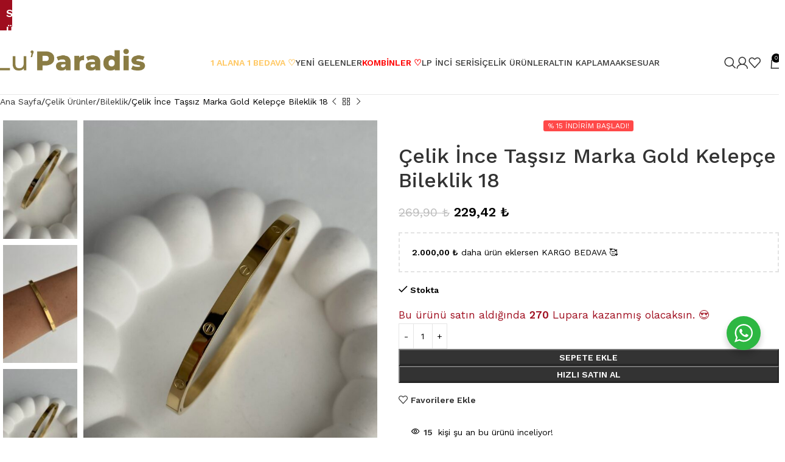

--- FILE ---
content_type: text/html; charset=UTF-8
request_url: https://luparadis.com/celik-ince-tassiz-crtr-gold-kelepce-bileklik/
body_size: 66543
content:
<!DOCTYPE html>
<html lang="tr" prefix="og: https://ogp.me/ns#">
<head>
	<meta charset="UTF-8">
	<link rel="profile" href="https://gmpg.org/xfn/11">
	<link rel="pingback" href="https://luparadis.com/xmlrpc.php">

		<style>img:is([sizes="auto" i], [sizes^="auto," i]) { contain-intrinsic-size: 3000px 1500px }</style>
	<script>window._wca = window._wca || [];</script>

<!-- Google Tag Manager by PYS -->
    <script data-cfasync="false" data-pagespeed-no-defer>
	    window.dataLayerPYS = window.dataLayerPYS || [];
	</script>
<!-- End Google Tag Manager by PYS -->
<!-- Rank Math PRO tarafından Arama Motoru Optimizasyonu - https://rankmath.com/ -->
<title>Çelik İnce Taşsız Marka Gold Kelepçe Bileklik 18 - Luparadis</title>
<meta name="description" content="Çelik İnce Taşsız Marka Gold Kelepçe Bileklik 18 - modelleri ve daha fazlası luparadis.com da sizleri bekliyor."/>
<meta name="robots" content="follow, index, max-snippet:-1, max-video-preview:-1, max-image-preview:large"/>
<link rel="canonical" href="https://luparadis.com/celik-ince-tassiz-crtr-gold-kelepce-bileklik/" />
<meta property="og:locale" content="tr_TR" />
<meta property="og:type" content="product" />
<meta property="og:title" content="Çelik İnce Taşsız Marka Gold Kelepçe Bileklik 18 - Luparadis" />
<meta property="og:description" content="Çelik İnce Taşsız Marka Gold Kelepçe Bileklik 18 - modelleri ve daha fazlası luparadis.com da sizleri bekliyor." />
<meta property="og:url" content="https://luparadis.com/celik-ince-tassiz-crtr-gold-kelepce-bileklik/" />
<meta property="og:site_name" content="Luparadis" />
<meta property="og:updated_time" content="2025-09-06T20:52:17+03:00" />
<meta property="og:image" content="https://luparadis.com/wp-content/uploads/2023/11/img_1275-600x800.jpeg" />
<meta property="og:image:secure_url" content="https://luparadis.com/wp-content/uploads/2023/11/img_1275-600x800.jpeg" />
<meta property="og:image:width" content="600" />
<meta property="og:image:height" content="800" />
<meta property="og:image:alt" content="Çelik İnce Taşsız Marka Gold Kelepçe Bileklik 18" />
<meta property="og:image:type" content="image/jpeg" />
<meta property="product:price:amount" content="269.9" />
<meta property="product:price:currency" content="TRY" />
<meta property="product:availability" content="instock" />
<meta name="twitter:card" content="summary_large_image" />
<meta name="twitter:title" content="Çelik İnce Taşsız Marka Gold Kelepçe Bileklik 18 - Luparadis" />
<meta name="twitter:description" content="Çelik İnce Taşsız Marka Gold Kelepçe Bileklik 18 - modelleri ve daha fazlası luparadis.com da sizleri bekliyor." />
<meta name="twitter:image" content="https://luparadis.com/wp-content/uploads/2023/11/img_1275-600x800.jpeg" />
<meta name="twitter:label1" content="Fiyat" />
<meta name="twitter:data1" content="269,90&nbsp;&#8378;" />
<meta name="twitter:label2" content="Uygunluk" />
<meta name="twitter:data2" content="&lt;span&gt;Stokta&lt;/span&gt;" />
<script type="application/ld+json" class="rank-math-schema-pro">{"@context":"https://schema.org","@graph":[{"@type":"Place","@id":"https://luparadis.com/#place","address":{"@type":"PostalAddress","streetAddress":"Karasamsun Mah. 280. Sok. No:1/A Kat:7 Daire:28","addressLocality":"\u0130lkad\u0131m","addressRegion":"Samsun","postalCode":"55100","addressCountry":"TR"}},{"@type":["JewelryStore","Organization"],"@id":"https://luparadis.com/#organization","name":"Luparadis","url":"https://luparadis.com","sameAs":["https://www.facebook.com/luparadiscom"],"email":"info@luparadis.com","address":{"@type":"PostalAddress","streetAddress":"Karasamsun Mah. 280. Sok. No:1/A Kat:7 Daire:28","addressLocality":"\u0130lkad\u0131m","addressRegion":"Samsun","postalCode":"55100","addressCountry":"TR"},"logo":{"@type":"ImageObject","@id":"https://luparadis.com/#logo","url":"https://luparadis.com/wp-content/uploads/2023/04/cropped-favicon.png","contentUrl":"https://luparadis.com/wp-content/uploads/2023/04/cropped-favicon.png","caption":"Luparadis","inLanguage":"tr","width":"512","height":"512"},"priceRange":"\u20ba\u20ba","openingHours":["Monday,Tuesday,Wednesday,Thursday,Friday,Saturday,Sunday 09:00-23:59"],"location":{"@id":"https://luparadis.com/#place"},"image":{"@id":"https://luparadis.com/#logo"},"telephone":"+908503040492"},{"@type":"WebSite","@id":"https://luparadis.com/#website","url":"https://luparadis.com","name":"Luparadis","alternateName":"Lu'Paradis ile Sade \u015e\u0131kl\u0131\u011f\u0131n Ayr\u0131cal\u0131\u011f\u0131n\u0131\u00a0Ya\u015fay\u0131n.","publisher":{"@id":"https://luparadis.com/#organization"},"inLanguage":"tr"},{"@type":"ImageObject","@id":"https://luparadis.com/wp-content/uploads/2023/11/img_1275-scaled.jpeg","url":"https://luparadis.com/wp-content/uploads/2023/11/img_1275-scaled.jpeg","width":"1920","height":"2560","inLanguage":"tr"},{"@type":"BreadcrumbList","@id":"https://luparadis.com/celik-ince-tassiz-crtr-gold-kelepce-bileklik/#breadcrumb","itemListElement":[{"@type":"ListItem","position":"1","item":{"@id":"https://luparadis.com","name":"Anasayfa"}},{"@type":"ListItem","position":"2","item":{"@id":"https://luparadis.com/celik-urunler/","name":"\u00c7elik \u00dcr\u00fcnler"}},{"@type":"ListItem","position":"3","item":{"@id":"https://luparadis.com/celik-bileklik/","name":"Bileklik"}},{"@type":"ListItem","position":"4","item":{"@id":"https://luparadis.com/celik-ince-tassiz-crtr-gold-kelepce-bileklik/","name":"\u00c7elik \u0130nce Ta\u015fs\u0131z Marka Gold Kelep\u00e7e Bileklik 18"}}]},{"@type":"ItemPage","@id":"https://luparadis.com/celik-ince-tassiz-crtr-gold-kelepce-bileklik/#webpage","url":"https://luparadis.com/celik-ince-tassiz-crtr-gold-kelepce-bileklik/","name":"\u00c7elik \u0130nce Ta\u015fs\u0131z Marka Gold Kelep\u00e7e Bileklik 18 - Luparadis","datePublished":"2025-08-23T17:31:46+03:00","dateModified":"2025-09-06T20:52:17+03:00","isPartOf":{"@id":"https://luparadis.com/#website"},"primaryImageOfPage":{"@id":"https://luparadis.com/wp-content/uploads/2023/11/img_1275-scaled.jpeg"},"inLanguage":"tr","breadcrumb":{"@id":"https://luparadis.com/celik-ince-tassiz-crtr-gold-kelepce-bileklik/#breadcrumb"}},{"@type":"Product","name":"\u00c7elik \u0130nce Ta\u015fs\u0131z Marka Gold Kelep\u00e7e Bileklik 18 - Luparadis","description":"\u00c7elik \u0130nce Ta\u015fs\u0131z Marka Gold Kelep\u00e7e Bileklik 18 - modelleri ve daha fazlas\u0131 luparadis.com da sizleri bekliyor.","sku":"LP-0772","category":"\u00c7elik \u00dcr\u00fcnler &gt; Bileklik","mainEntityOfPage":{"@id":"https://luparadis.com/celik-ince-tassiz-crtr-gold-kelepce-bileklik/#webpage"},"image":[{"@type":"ImageObject","url":"https://luparadis.com/wp-content/uploads/2023/11/img_1275-scaled.jpeg","height":"2560","width":"1920"},{"@type":"ImageObject","url":"https://luparadis.com/wp-content/uploads/2023/11/img_7595.jpeg","height":"2000","width":"1500"},{"@type":"ImageObject","url":"https://luparadis.com/wp-content/uploads/2023/11/img_1274-scaled.jpeg","height":"2560","width":"1920"}],"offers":{"@type":"Offer","price":"269.90","priceCurrency":"TRY","priceValidUntil":"2026-12-31","availability":"https://schema.org/InStock","itemCondition":"NewCondition","url":"https://luparadis.com/celik-ince-tassiz-crtr-gold-kelepce-bileklik/","seller":{"@type":"Organization","@id":"https://luparadis.com/","name":"Luparadis","url":"https://luparadis.com","logo":"https://luparadis.com/wp-content/uploads/2023/04/cropped-favicon.png"}},"@id":"https://luparadis.com/celik-ince-tassiz-crtr-gold-kelepce-bileklik/#richSnippet"}]}</script>
<!-- /Rank Math WordPress SEO eklentisi -->

<script type='application/javascript' id='pys-version-script'>console.log('PixelYourSite PRO version 12.3.1');</script>
<link rel='dns-prefetch' href='//stats.wp.com' />
<link rel='dns-prefetch' href='//fonts.googleapis.com' />
<link rel='dns-prefetch' href='//www.googletagmanager.com' />
<link href='https://fonts.gstatic.com' crossorigin rel='preconnect' />
<link rel="alternate" type="application/rss+xml" title="Luparadis &raquo; akışı" href="https://luparadis.com/feed/" />
<link rel="alternate" type="application/rss+xml" title="Luparadis &raquo; yorum akışı" href="https://luparadis.com/comments/feed/" />
<link rel="alternate" type="application/rss+xml" title="Luparadis &raquo; Çelik İnce Taşsız Marka Gold Kelepçe Bileklik 18 yorum akışı" href="https://luparadis.com/celik-ince-tassiz-crtr-gold-kelepce-bileklik/feed/" />
<link data-minify="1" rel='stylesheet' id='wc-points-and-rewards-blocks-integration-css' href='https://luparadis.com/wp-content/cache/min/1/wp-content/plugins/woocommerce-points-and-rewards/build/style-index.css?ver=1764006336' type='text/css' media='all' />
<link rel='stylesheet' id='woodmart-style-css' href='https://luparadis.com/wp-content/themes/woodmart/css/parts/base.min.css?ver=8.1.2' type='text/css' media='all' />
<link rel='stylesheet' id='wd-widget-price-filter-css' href='https://luparadis.com/wp-content/themes/woodmart/css/parts/woo-widget-price-filter.min.css?ver=8.1.2' type='text/css' media='all' />
<style id='safe-svg-svg-icon-style-inline-css' type='text/css'>
.safe-svg-cover{text-align:center}.safe-svg-cover .safe-svg-inside{display:inline-block;max-width:100%}.safe-svg-cover svg{fill:currentColor;height:100%;max-height:100%;max-width:100%;width:100%}

</style>
<link rel='stylesheet' id='mediaelement-css' href='https://luparadis.com/wp-includes/js/mediaelement/mediaelementplayer-legacy.min.css?ver=4.2.17' type='text/css' media='all' />
<link rel='stylesheet' id='wp-mediaelement-css' href='https://luparadis.com/wp-includes/js/mediaelement/wp-mediaelement.min.css?ver=6.8.3' type='text/css' media='all' />
<style id='jetpack-sharing-buttons-style-inline-css' type='text/css'>
.jetpack-sharing-buttons__services-list{display:flex;flex-direction:row;flex-wrap:wrap;gap:0;list-style-type:none;margin:5px;padding:0}.jetpack-sharing-buttons__services-list.has-small-icon-size{font-size:12px}.jetpack-sharing-buttons__services-list.has-normal-icon-size{font-size:16px}.jetpack-sharing-buttons__services-list.has-large-icon-size{font-size:24px}.jetpack-sharing-buttons__services-list.has-huge-icon-size{font-size:36px}@media print{.jetpack-sharing-buttons__services-list{display:none!important}}.editor-styles-wrapper .wp-block-jetpack-sharing-buttons{gap:0;padding-inline-start:0}ul.jetpack-sharing-buttons__services-list.has-background{padding:1.25em 2.375em}
</style>
<link data-minify="1" rel='stylesheet' id='nta-css-popup-css' href='https://luparadis.com/wp-content/cache/min/1/wp-content/plugins/whatsapp-for-wordpress/assets/dist/css/style.css?ver=1764006336' type='text/css' media='all' />
<link rel='stylesheet' id='work-sans-font-css' href='https://fonts.googleapis.com/css2?family=Work+Sans:wght@300;400;500;600&#038;display=swap' type='text/css' media='all' />
<link data-minify="1" rel='stylesheet' id='luparadis-kombinler-style-css' href='https://luparadis.com/wp-content/cache/min/1/wp-content/plugins/kai-ajans-kombin/assets/css/style.css?ver=1764006336' type='text/css' media='all' />
<link data-minify="1" rel='stylesheet' id='wc_sa-font-icons-css' href='https://luparadis.com/wp-content/cache/min/1/wp-content/plugins/woocommerce-status-actions/assets/css/font-icons.css?ver=1764006336' type='text/css' media='all' />
<link data-minify="1" rel='stylesheet' id='wc_sa-frontend-css' href='https://luparadis.com/wp-content/cache/min/1/wp-content/plugins/woocommerce-status-actions/assets/css/frontend.css?ver=1764006336' type='text/css' media='all' />
<style id='woocommerce-inline-inline-css' type='text/css'>
.woocommerce form .form-row .required { visibility: visible; }
</style>
<link data-minify="1" rel='stylesheet' id='woo_discount_pro_style-css' href='https://luparadis.com/wp-content/cache/min/1/wp-content/plugins/woo-discount-rules-pro/Assets/Css/awdr_style.css?ver=1764006336' type='text/css' media='all' />
<link data-minify="1" rel='stylesheet' id='js_composer_front-css' href='https://luparadis.com/wp-content/cache/min/1/wp-content/plugins/js_composer/assets/css/js_composer.min.css?ver=1764006336' type='text/css' media='all' />
<link rel='stylesheet' id='wd-helpers-wpb-elem-css' href='https://luparadis.com/wp-content/themes/woodmart/css/parts/helpers-wpb-elem.min.css?ver=8.1.2' type='text/css' media='all' />
<link rel='stylesheet' id='wd-wpbakery-base-css' href='https://luparadis.com/wp-content/themes/woodmart/css/parts/int-wpb-base.min.css?ver=8.1.2' type='text/css' media='all' />
<link rel='stylesheet' id='wd-wpbakery-base-deprecated-css' href='https://luparadis.com/wp-content/themes/woodmart/css/parts/int-wpb-base-deprecated.min.css?ver=8.1.2' type='text/css' media='all' />
<link rel='stylesheet' id='wd-woocommerce-base-css' href='https://luparadis.com/wp-content/themes/woodmart/css/parts/woocommerce-base.min.css?ver=8.1.2' type='text/css' media='all' />
<link rel='stylesheet' id='wd-mod-star-rating-css' href='https://luparadis.com/wp-content/themes/woodmart/css/parts/mod-star-rating.min.css?ver=8.1.2' type='text/css' media='all' />
<link rel='stylesheet' id='wd-woocommerce-block-notices-css' href='https://luparadis.com/wp-content/themes/woodmart/css/parts/woo-mod-block-notices.min.css?ver=8.1.2' type='text/css' media='all' />
<link rel='stylesheet' id='wd-woo-mod-quantity-css' href='https://luparadis.com/wp-content/themes/woodmart/css/parts/woo-mod-quantity.min.css?ver=8.1.2' type='text/css' media='all' />
<link rel='stylesheet' id='wd-woo-opt-free-progress-bar-css' href='https://luparadis.com/wp-content/themes/woodmart/css/parts/woo-opt-free-progress-bar.min.css?ver=8.1.2' type='text/css' media='all' />
<link rel='stylesheet' id='wd-woo-mod-progress-bar-css' href='https://luparadis.com/wp-content/themes/woodmart/css/parts/woo-mod-progress-bar.min.css?ver=8.1.2' type='text/css' media='all' />
<link rel='stylesheet' id='wd-woo-single-prod-el-base-css' href='https://luparadis.com/wp-content/themes/woodmart/css/parts/woo-single-prod-el-base.min.css?ver=8.1.2' type='text/css' media='all' />
<link rel='stylesheet' id='wd-woo-mod-stock-status-css' href='https://luparadis.com/wp-content/themes/woodmart/css/parts/woo-mod-stock-status.min.css?ver=8.1.2' type='text/css' media='all' />
<link rel='stylesheet' id='wd-woo-mod-shop-attributes-css' href='https://luparadis.com/wp-content/themes/woodmart/css/parts/woo-mod-shop-attributes.min.css?ver=8.1.2' type='text/css' media='all' />
<link rel='stylesheet' id='wd-opt-carousel-disable-css' href='https://luparadis.com/wp-content/themes/woodmart/css/parts/opt-carousel-disable.min.css?ver=8.1.2' type='text/css' media='all' />
<link rel='stylesheet' id='wd-header-base-css' href='https://luparadis.com/wp-content/themes/woodmart/css/parts/header-base.min.css?ver=8.1.2' type='text/css' media='all' />
<link rel='stylesheet' id='wd-mod-tools-css' href='https://luparadis.com/wp-content/themes/woodmart/css/parts/mod-tools.min.css?ver=8.1.2' type='text/css' media='all' />
<link rel='stylesheet' id='wd-header-elements-base-css' href='https://luparadis.com/wp-content/themes/woodmart/css/parts/header-el-base.min.css?ver=8.1.2' type='text/css' media='all' />
<link rel='stylesheet' id='wd-social-icons-css' href='https://luparadis.com/wp-content/themes/woodmart/css/parts/el-social-icons.min.css?ver=8.1.2' type='text/css' media='all' />
<link rel='stylesheet' id='wd-header-search-css' href='https://luparadis.com/wp-content/themes/woodmart/css/parts/header-el-search.min.css?ver=8.1.2' type='text/css' media='all' />
<link rel='stylesheet' id='wd-woo-mod-login-form-css' href='https://luparadis.com/wp-content/themes/woodmart/css/parts/woo-mod-login-form.min.css?ver=8.1.2' type='text/css' media='all' />
<link rel='stylesheet' id='wd-header-my-account-css' href='https://luparadis.com/wp-content/themes/woodmart/css/parts/header-el-my-account.min.css?ver=8.1.2' type='text/css' media='all' />
<link rel='stylesheet' id='wd-header-cart-css' href='https://luparadis.com/wp-content/themes/woodmart/css/parts/header-el-cart.min.css?ver=8.1.2' type='text/css' media='all' />
<link rel='stylesheet' id='wd-widget-shopping-cart-css' href='https://luparadis.com/wp-content/themes/woodmart/css/parts/woo-widget-shopping-cart.min.css?ver=8.1.2' type='text/css' media='all' />
<link rel='stylesheet' id='wd-widget-product-list-css' href='https://luparadis.com/wp-content/themes/woodmart/css/parts/woo-widget-product-list.min.css?ver=8.1.2' type='text/css' media='all' />
<link rel='stylesheet' id='wd-header-mobile-nav-dropdown-css' href='https://luparadis.com/wp-content/themes/woodmart/css/parts/header-el-mobile-nav-dropdown.min.css?ver=8.1.2' type='text/css' media='all' />
<link rel='stylesheet' id='wd-woo-single-prod-predefined-css' href='https://luparadis.com/wp-content/themes/woodmart/css/parts/woo-single-prod-predefined.min.css?ver=8.1.2' type='text/css' media='all' />
<link rel='stylesheet' id='wd-woo-single-prod-and-quick-view-predefined-css' href='https://luparadis.com/wp-content/themes/woodmart/css/parts/woo-single-prod-and-quick-view-predefined.min.css?ver=8.1.2' type='text/css' media='all' />
<link rel='stylesheet' id='wd-woo-single-prod-el-tabs-predefined-css' href='https://luparadis.com/wp-content/themes/woodmart/css/parts/woo-single-prod-el-tabs-predefined.min.css?ver=8.1.2' type='text/css' media='all' />
<link rel='stylesheet' id='wd-woo-single-prod-el-navigation-css' href='https://luparadis.com/wp-content/themes/woodmart/css/parts/woo-single-prod-el-navigation.min.css?ver=8.1.2' type='text/css' media='all' />
<link rel='stylesheet' id='wd-photoswipe-css' href='https://luparadis.com/wp-content/themes/woodmart/css/parts/lib-photoswipe.min.css?ver=8.1.2' type='text/css' media='all' />
<link rel='stylesheet' id='wd-woo-single-prod-el-gallery-css' href='https://luparadis.com/wp-content/themes/woodmart/css/parts/woo-single-prod-el-gallery.min.css?ver=8.1.2' type='text/css' media='all' />
<link rel='stylesheet' id='wd-woo-single-prod-el-gallery-opt-thumb-left-desktop-css' href='https://luparadis.com/wp-content/themes/woodmart/css/parts/woo-single-prod-el-gallery-opt-thumb-left-desktop.min.css?ver=8.1.2' type='text/css' media='all' />
<link rel='stylesheet' id='wd-swiper-css' href='https://luparadis.com/wp-content/themes/woodmart/css/parts/lib-swiper.min.css?ver=8.1.2' type='text/css' media='all' />
<link rel='stylesheet' id='wd-swiper-arrows-css' href='https://luparadis.com/wp-content/themes/woodmart/css/parts/lib-swiper-arrows.min.css?ver=8.1.2' type='text/css' media='all' />
<link rel='stylesheet' id='wd-add-to-cart-popup-css' href='https://luparadis.com/wp-content/themes/woodmart/css/parts/woo-opt-add-to-cart-popup.min.css?ver=8.1.2' type='text/css' media='all' />
<link rel='stylesheet' id='wd-mfp-popup-css' href='https://luparadis.com/wp-content/themes/woodmart/css/parts/lib-magnific-popup.min.css?ver=8.1.2' type='text/css' media='all' />
<link rel='stylesheet' id='wd-woo-mod-product-info-css' href='https://luparadis.com/wp-content/themes/woodmart/css/parts/woo-mod-product-info.min.css?ver=8.1.2' type='text/css' media='all' />
<link rel='stylesheet' id='wd-woo-opt-visits-count-css' href='https://luparadis.com/wp-content/themes/woodmart/css/parts/woo-opt-visits-count.min.css?ver=8.1.2' type='text/css' media='all' />
<link rel='stylesheet' id='wd-accordion-css' href='https://luparadis.com/wp-content/themes/woodmart/css/parts/el-accordion.min.css?ver=8.1.2' type='text/css' media='all' />
<link rel='stylesheet' id='wd-accordion-elem-wpb-css' href='https://luparadis.com/wp-content/themes/woodmart/css/parts/el-accordion-wpb-elem.min.css?ver=8.1.2' type='text/css' media='all' />
<link rel='stylesheet' id='wd-woo-single-prod-el-reviews-css' href='https://luparadis.com/wp-content/themes/woodmart/css/parts/woo-single-prod-el-reviews.min.css?ver=8.1.2' type='text/css' media='all' />
<link rel='stylesheet' id='wd-woo-single-prod-el-reviews-style-2-css' href='https://luparadis.com/wp-content/themes/woodmart/css/parts/woo-single-prod-el-reviews-style-2.min.css?ver=8.1.2' type='text/css' media='all' />
<link rel='stylesheet' id='wd-mod-comments-css' href='https://luparadis.com/wp-content/themes/woodmart/css/parts/mod-comments.min.css?ver=8.1.2' type='text/css' media='all' />
<link rel='stylesheet' id='wd-product-loop-css' href='https://luparadis.com/wp-content/themes/woodmart/css/parts/woo-product-loop.min.css?ver=8.1.2' type='text/css' media='all' />
<link rel='stylesheet' id='wd-product-loop-tiled-css' href='https://luparadis.com/wp-content/themes/woodmart/css/parts/woo-product-loop-tiled.min.css?ver=8.1.2' type='text/css' media='all' />
<link rel='stylesheet' id='wd-woo-opt-stretch-cont-css' href='https://luparadis.com/wp-content/themes/woodmart/css/parts/woo-opt-stretch-cont.min.css?ver=8.1.2' type='text/css' media='all' />
<link rel='stylesheet' id='wd-bordered-product-css' href='https://luparadis.com/wp-content/themes/woodmart/css/parts/woo-opt-bordered-product.min.css?ver=8.1.2' type='text/css' media='all' />
<link rel='stylesheet' id='wd-woo-opt-title-limit-css' href='https://luparadis.com/wp-content/themes/woodmart/css/parts/woo-opt-title-limit.min.css?ver=8.1.2' type='text/css' media='all' />
<link rel='stylesheet' id='wd-woo-opt-grid-gallery-css' href='https://luparadis.com/wp-content/themes/woodmart/css/parts/woo-opt-grid-gallery.min.css?ver=8.1.2' type='text/css' media='all' />
<link rel='stylesheet' id='wd-woo-mod-product-labels-css' href='https://luparadis.com/wp-content/themes/woodmart/css/parts/woo-mod-product-labels.min.css?ver=8.1.2' type='text/css' media='all' />
<link rel='stylesheet' id='wd-woo-mod-product-labels-rect-css' href='https://luparadis.com/wp-content/themes/woodmart/css/parts/woo-mod-product-labels-rect.min.css?ver=8.1.2' type='text/css' media='all' />
<link rel='stylesheet' id='wd-swiper-pagin-css' href='https://luparadis.com/wp-content/themes/woodmart/css/parts/lib-swiper-pagin.min.css?ver=8.1.2' type='text/css' media='all' />
<link rel='stylesheet' id='wd-widget-collapse-css' href='https://luparadis.com/wp-content/themes/woodmart/css/parts/opt-widget-collapse.min.css?ver=8.1.2' type='text/css' media='all' />
<link rel='stylesheet' id='wd-footer-base-css' href='https://luparadis.com/wp-content/themes/woodmart/css/parts/footer-base.min.css?ver=8.1.2' type='text/css' media='all' />
<link rel='stylesheet' id='wd-text-block-css' href='https://luparadis.com/wp-content/themes/woodmart/css/parts/el-text-block.min.css?ver=8.1.2' type='text/css' media='all' />
<link rel='stylesheet' id='wd-list-css' href='https://luparadis.com/wp-content/themes/woodmart/css/parts/el-list.min.css?ver=8.1.2' type='text/css' media='all' />
<link rel='stylesheet' id='wd-el-list-css' href='https://luparadis.com/wp-content/themes/woodmart/css/parts/el-list-wpb-elem.min.css?ver=8.1.2' type='text/css' media='all' />
<link rel='stylesheet' id='wd-widget-nav-css' href='https://luparadis.com/wp-content/themes/woodmart/css/parts/widget-nav.min.css?ver=8.1.2' type='text/css' media='all' />
<link rel='stylesheet' id='wd-scroll-top-css' href='https://luparadis.com/wp-content/themes/woodmart/css/parts/opt-scrolltotop.min.css?ver=8.1.2' type='text/css' media='all' />
<link rel='stylesheet' id='wd-wd-search-results-css' href='https://luparadis.com/wp-content/themes/woodmart/css/parts/wd-search-results.min.css?ver=8.1.2' type='text/css' media='all' />
<link rel='stylesheet' id='wd-header-search-fullscreen-css' href='https://luparadis.com/wp-content/themes/woodmart/css/parts/header-el-search-fullscreen-general.min.css?ver=8.1.2' type='text/css' media='all' />
<link rel='stylesheet' id='wd-header-search-fullscreen-1-css' href='https://luparadis.com/wp-content/themes/woodmart/css/parts/header-el-search-fullscreen-1.min.css?ver=8.1.2' type='text/css' media='all' />
<link rel='stylesheet' id='wd-wd-search-form-css' href='https://luparadis.com/wp-content/themes/woodmart/css/parts/wd-search-form.min.css?ver=8.1.2' type='text/css' media='all' />
<link rel='stylesheet' id='wd-header-my-account-sidebar-css' href='https://luparadis.com/wp-content/themes/woodmart/css/parts/header-el-my-account-sidebar.min.css?ver=8.1.2' type='text/css' media='all' />
<link rel='stylesheet' id='wd-header-banner-css' href='https://luparadis.com/wp-content/themes/woodmart/css/parts/opt-header-banner.min.css?ver=8.1.2' type='text/css' media='all' />
<link rel='stylesheet' id='wd-cookies-popup-css' href='https://luparadis.com/wp-content/themes/woodmart/css/parts/opt-cookies.min.css?ver=8.1.2' type='text/css' media='all' />
<link rel='stylesheet' id='wd-bottom-toolbar-css' href='https://luparadis.com/wp-content/themes/woodmart/css/parts/opt-bottom-toolbar.min.css?ver=8.1.2' type='text/css' media='all' />
<link data-minify="1" rel='stylesheet' id='xts-style-header_365087-css' href='https://luparadis.com/wp-content/cache/min/1/wp-content/uploads/2025/09/xts-header_365087-1758012553.css?ver=1764006336' type='text/css' media='all' />
<link data-minify="1" rel='stylesheet' id='xts-style-theme_settings_default-css' href='https://luparadis.com/wp-content/cache/min/1/wp-content/uploads/2025/11/xts-theme_settings_default-1764006227.css?ver=1764006336' type='text/css' media='all' />
<link rel='stylesheet' id='xts-google-fonts-css' href='https://fonts.googleapis.com/css?family=Work+Sans%3A400%2C600%2C500&#038;ver=8.1.2&#038;display=swap' type='text/css' media='all' />
<script type="text/javascript" id="jquery-core-js-extra">
/* <![CDATA[ */
var pysFacebookRest = {"restApiUrl":"https:\/\/luparadis.com\/wp-json\/pys-facebook\/v1\/event","debug":""};
/* ]]> */
</script>
<script type="text/javascript" src="https://luparadis.com/wp-includes/js/jquery/jquery.min.js?ver=3.7.1" id="jquery-core-js"></script>
<script type="text/javascript" id="tt4b_ajax_script-js-extra">
/* <![CDATA[ */
var tt4b_script_vars = {"pixel_code":"CQL1S4BC77U3KCVGHRL0","currency":"TRY","country":"TR","advanced_matching":"1"};
/* ]]> */
</script>
<script type="text/javascript" src="https://luparadis.com/wp-content/plugins/tiktok-for-business/admin/js/ajaxSnippet.js?ver=v1" id="tt4b_ajax_script-js"></script>
<script type="text/javascript" src="https://luparadis.com/wp-content/plugins/woocommerce-status-actions/assets/plugins/Flot/jquery.flot.min.js?ver=2.3.7" id="flot-js"></script>
<script type="text/javascript" src="https://luparadis.com/wp-content/plugins/woocommerce-status-actions/assets/plugins/Flot/jquery.flot.pie.min.js?ver=2.3.7" id="flot-pie-js"></script>
<script type="text/javascript" id="wc_sa-frontend-js-extra">
/* <![CDATA[ */
var wc_sa_opt = {"i18_prompt_cancel":"Are you sure you want to cancel this order?","i18_prompt_change":"Are you sure you want to change the status of this order?"};
/* ]]> */
</script>
<script type="text/javascript" src="https://luparadis.com/wp-content/plugins/woocommerce-status-actions/assets/js/frontend.js?ver=2.3.7" id="wc_sa-frontend-js"></script>
<script type="text/javascript" src="https://luparadis.com/wp-content/plugins/woocommerce/assets/js/zoom/jquery.zoom.min.js?ver=1.7.21-wc.10.3.5" id="wc-zoom-js" defer="defer" data-wp-strategy="defer"></script>
<script type="text/javascript" id="wc-single-product-js-extra">
/* <![CDATA[ */
var wc_single_product_params = {"i18n_required_rating_text":"L\u00fctfen bir oy belirleyin","i18n_rating_options":["1\/5 y\u0131ld\u0131z","2\/5 y\u0131ld\u0131z","3\/5 y\u0131ld\u0131z","4\/5 y\u0131ld\u0131z","5\/5 y\u0131ld\u0131z"],"i18n_product_gallery_trigger_text":"Tam ekran g\u00f6rsel galerisini g\u00f6r\u00fcnt\u00fcleyin","review_rating_required":"yes","flexslider":{"rtl":false,"animation":"slide","smoothHeight":true,"directionNav":false,"controlNav":"thumbnails","slideshow":false,"animationSpeed":500,"animationLoop":false,"allowOneSlide":false},"zoom_enabled":"","zoom_options":[],"photoswipe_enabled":"","photoswipe_options":{"shareEl":false,"closeOnScroll":false,"history":false,"hideAnimationDuration":0,"showAnimationDuration":0},"flexslider_enabled":""};
/* ]]> */
</script>
<script type="text/javascript" src="https://luparadis.com/wp-content/plugins/woocommerce/assets/js/frontend/single-product.min.js?ver=10.3.5" id="wc-single-product-js" defer="defer" data-wp-strategy="defer"></script>
<script type="text/javascript" src="https://luparadis.com/wp-content/plugins/woocommerce/assets/js/jquery-blockui/jquery.blockUI.min.js?ver=2.7.0-wc.10.3.5" id="wc-jquery-blockui-js" defer="defer" data-wp-strategy="defer"></script>
<script type="text/javascript" src="https://luparadis.com/wp-content/plugins/woocommerce/assets/js/js-cookie/js.cookie.min.js?ver=2.1.4-wc.10.3.5" id="wc-js-cookie-js" defer="defer" data-wp-strategy="defer"></script>
<script type="text/javascript" id="woocommerce-js-extra">
/* <![CDATA[ */
var woocommerce_params = {"ajax_url":"\/wp-admin\/admin-ajax.php","wc_ajax_url":"\/?wc-ajax=%%endpoint%%","i18n_password_show":"\u015eifreyi g\u00f6ster","i18n_password_hide":"\u015eifreyi gizle"};
/* ]]> */
</script>
<script type="text/javascript" src="https://luparadis.com/wp-content/plugins/woocommerce/assets/js/frontend/woocommerce.min.js?ver=10.3.5" id="woocommerce-js" defer="defer" data-wp-strategy="defer"></script>
<script type="text/javascript" src="https://stats.wp.com/s-202548.js" id="woocommerce-analytics-js" defer="defer" data-wp-strategy="defer"></script>
<script type="text/javascript" src="https://luparadis.com/wp-content/plugins/pixelyoursite-pro/dist/scripts/jquery.bind-first-0.2.3.min.js" id="jquery-bind-first-js"></script>
<script type="text/javascript" src="https://luparadis.com/wp-content/plugins/pixelyoursite-pro/dist/scripts/js.cookie-2.1.3.min.js?ver=2.1.3" id="js-cookie-pys-js"></script>
<script type="text/javascript" src="https://luparadis.com/wp-content/plugins/pixelyoursite-pro/dist/scripts/sha256.js?ver=0.11.0" id="js-sha256-js"></script>
<script type="text/javascript" src="https://luparadis.com/wp-content/plugins/pixelyoursite-pro/dist/scripts/tld.min.js?ver=2.3.1" id="js-tld-js"></script>
<script type="text/javascript" id="pys-js-extra">
/* <![CDATA[ */
var pysOptions = {"staticEvents":{"facebook":{"woo_view_content":[{"delay":0,"type":"static","name":"ViewContent","eventID":"62ef6505-f506-4f83-84d1-3c36bb35889c","pixelIds":["246419601123133"],"params":{"content_ids":["12399"],"content_type":"product","tags":"celikurunlerbileklik","value":"269.9","currency":"TRY","contents":[{"id":"12399","quantity":1}],"product_price":"269.9","content_name":"\u00c7elik \u0130nce Ta\u015fs\u0131z Marka Gold Kelep\u00e7e Bileklik 18","category_name":"Bileklik, Kombin402","page_title":"\u00c7elik \u0130nce Ta\u015fs\u0131z Marka Gold Kelep\u00e7e Bileklik 18","post_type":"product","post_id":12399,"plugin":"PixelYourSite","event_url":"luparadis.com\/celik-ince-tassiz-crtr-gold-kelepce-bileklik\/","user_role":"guest"},"e_id":"woo_view_content","ids":[],"hasTimeWindow":false,"timeWindow":0,"woo_order":"","edd_order":""}],"init_event":[{"delay":0,"type":"static","ajaxFire":false,"name":"PageView","eventID":"434035d5-4d66-4365-b239-a7e87ac3f876","pixelIds":["246419601123133"],"params":{"categories":"Bileklik, Kombin402","tags":"celikurunlerbileklik","page_title":"\u00c7elik \u0130nce Ta\u015fs\u0131z Marka Gold Kelep\u00e7e Bileklik 18","post_type":"product","post_id":12399,"plugin":"PixelYourSite","event_url":"luparadis.com\/celik-ince-tassiz-crtr-gold-kelepce-bileklik\/","user_role":"guest"},"e_id":"init_event","ids":[],"hasTimeWindow":false,"timeWindow":0,"woo_order":"","edd_order":""}]},"ga":{"woo_view_content":[{"delay":0,"type":"static","unify":true,"trackingIds":["G-K0GKVB5RZ0","AW-11390376049"],"name":"view_item","eventID":"62ef6505-f506-4f83-84d1-3c36bb35889c","params":{"items":[{"item_id":"12399","item_name":"\u00c7elik \u0130nce Ta\u015fs\u0131z Marka Gold Kelep\u00e7e Bileklik 18","quantity":1,"price":"269.9","affiliation":"Luparadis","item_category":"Bileklik","item_category2":"Kombin402","id":"12399","google_business_vertical":"retail"}],"currency":"TRY","ecomm_prodid":"12399","ecomm_pagetype":"product","ecomm_totalvalue":"269.9","event_category":"ecommerce","value":"269.9","page_title":"\u00c7elik \u0130nce Ta\u015fs\u0131z Marka Gold Kelep\u00e7e Bileklik 18","post_type":"product","post_id":12399,"plugin":"PixelYourSite","event_url":"luparadis.com\/celik-ince-tassiz-crtr-gold-kelepce-bileklik\/","user_role":"guest"},"e_id":"woo_view_content","ids":[],"hasTimeWindow":false,"timeWindow":0,"woo_order":"","edd_order":""}]},"google_ads":{"woo_view_content":[{"delay":0,"type":"static","conversion_ids":["AW-11390376049"],"name":"view_item","ids":["AW-11390376049"],"eventID":"62ef6505-f506-4f83-84d1-3c36bb35889c","params":{"ecomm_prodid":"12399","ecomm_pagetype":"product","event_category":"ecommerce","currency":"TRY","items":[{"id":"12399","google_business_vertical":"retail"}],"value":"269.9","page_title":"\u00c7elik \u0130nce Ta\u015fs\u0131z Marka Gold Kelep\u00e7e Bileklik 18","post_type":"product","post_id":12399,"plugin":"PixelYourSite","event_url":"luparadis.com\/celik-ince-tassiz-crtr-gold-kelepce-bileklik\/","user_role":"guest"},"e_id":"woo_view_content","hasTimeWindow":false,"timeWindow":0,"woo_order":"","edd_order":""}],"init_event":[{"delay":0,"type":"static","conversion_ids":["AW-11390376049"],"name":"page_view","eventID":"434035d5-4d66-4365-b239-a7e87ac3f876","params":{"page_title":"\u00c7elik \u0130nce Ta\u015fs\u0131z Marka Gold Kelep\u00e7e Bileklik 18","post_type":"product","post_id":12399,"plugin":"PixelYourSite","event_url":"luparadis.com\/celik-ince-tassiz-crtr-gold-kelepce-bileklik\/","user_role":"guest"},"e_id":"init_event","ids":[],"hasTimeWindow":false,"timeWindow":0,"woo_order":"","edd_order":""}]}},"dynamicEvents":{"woo_affiliate":{"facebook":{"delay":0,"type":"dyn","eventID":"e2bbd1a1-03fd-4e1e-9c2c-b9f0d1c1339d","pixelIds":["246419601123133"],"params":{"page_title":"\u00c7elik \u0130nce Ta\u015fs\u0131z Marka Gold Kelep\u00e7e Bileklik 18","post_type":"product","post_id":12399,"plugin":"PixelYourSite","event_url":"luparadis.com\/celik-ince-tassiz-crtr-gold-kelepce-bileklik\/","user_role":"guest"},"e_id":"woo_affiliate","ids":[],"hasTimeWindow":false,"timeWindow":0,"woo_order":"","edd_order":""},"ga":{"delay":0,"type":"dyn","unify":true,"trackingIds":["G-K0GKVB5RZ0","AW-11390376049"],"eventID":"e2bbd1a1-03fd-4e1e-9c2c-b9f0d1c1339d","params":{"page_title":"\u00c7elik \u0130nce Ta\u015fs\u0131z Marka Gold Kelep\u00e7e Bileklik 18","post_type":"product","post_id":12399,"plugin":"PixelYourSite","event_url":"luparadis.com\/celik-ince-tassiz-crtr-gold-kelepce-bileklik\/","user_role":"guest"},"e_id":"woo_affiliate","ids":[],"hasTimeWindow":false,"timeWindow":0,"woo_order":"","edd_order":""},"google_ads":{"delay":0,"type":"dyn","conversion_ids":["AW-11390376049"],"eventID":"e2bbd1a1-03fd-4e1e-9c2c-b9f0d1c1339d","params":{"page_title":"\u00c7elik \u0130nce Ta\u015fs\u0131z Marka Gold Kelep\u00e7e Bileklik 18","post_type":"product","post_id":12399,"plugin":"PixelYourSite","event_url":"luparadis.com\/celik-ince-tassiz-crtr-gold-kelepce-bileklik\/","user_role":"guest"},"e_id":"woo_affiliate","ids":[],"hasTimeWindow":false,"timeWindow":0,"woo_order":"","edd_order":""}},"woo_select_content_single":{"3057873":{"ga":{"delay":0,"type":"dyn","name":"select_item","trackingIds":["G-K0GKVB5RZ0"],"eventID":"78321cce-9027-418d-b9a6-ec72bb9569ed","params":{"items":[{"id":"3057873","name":"\u00c7elik Kare Tasar\u0131m Gold Kelep\u00e7e Bileklik","quantity":1,"price":"299.9","item_list_name":"Related Products","item_list_id":"related_products","affiliation":"Luparadis","item_category":"Bileklik","item_category2":"Kombin388","item_category3":"Kombin400","item_category4":"Kombin460"}],"event_category":"ecommerce","content_type":"product","page_title":"\u00c7elik \u0130nce Ta\u015fs\u0131z Marka Gold Kelep\u00e7e Bileklik 18","post_type":"product","post_id":12399,"plugin":"PixelYourSite","event_url":"luparadis.com\/celik-ince-tassiz-crtr-gold-kelepce-bileklik\/","user_role":"guest"},"e_id":"woo_select_content_single","ids":[],"hasTimeWindow":false,"timeWindow":0,"woo_order":"","edd_order":""}},"3062790":{"ga":{"delay":0,"type":"dyn","name":"select_item","trackingIds":["G-K0GKVB5RZ0"],"eventID":"78321cce-9027-418d-b9a6-ec72bb9569ed","params":{"items":[{"id":"3062790","name":"\u00c7elik Burdu Desen Gold Ajda Bilezik 65mm","quantity":1,"price":"129.9","item_list_name":"Related Products","item_list_id":"related_products","affiliation":"Luparadis","item_category":"Bileklik","item_category2":"En Yeniler"}],"event_category":"ecommerce","content_type":"product","page_title":"\u00c7elik \u0130nce Ta\u015fs\u0131z Marka Gold Kelep\u00e7e Bileklik 18","post_type":"product","post_id":12399,"plugin":"PixelYourSite","event_url":"luparadis.com\/celik-ince-tassiz-crtr-gold-kelepce-bileklik\/","user_role":"guest"},"e_id":"woo_select_content_single","ids":[],"hasTimeWindow":false,"timeWindow":0,"woo_order":"","edd_order":""}},"7252":{"ga":{"delay":0,"type":"dyn","name":"select_item","trackingIds":["G-K0GKVB5RZ0"],"eventID":"78321cce-9027-418d-b9a6-ec72bb9569ed","params":{"items":[{"id":"7252","name":"\u00c7elik Roma Rakam Tasar\u0131m Gold Kelep\u00e7e Bileklik","quantity":1,"price":"299.9","item_list_name":"Related Products","item_list_id":"related_products","affiliation":"Luparadis","item_category":"Bileklik","item_category2":"En Yeniler"}],"event_category":"ecommerce","content_type":"product","page_title":"\u00c7elik \u0130nce Ta\u015fs\u0131z Marka Gold Kelep\u00e7e Bileklik 18","post_type":"product","post_id":12399,"plugin":"PixelYourSite","event_url":"luparadis.com\/celik-ince-tassiz-crtr-gold-kelepce-bileklik\/","user_role":"guest"},"e_id":"woo_select_content_single","ids":[],"hasTimeWindow":false,"timeWindow":0,"woo_order":"","edd_order":""}},"7200":{"ga":{"delay":0,"type":"dyn","name":"select_item","trackingIds":["G-K0GKVB5RZ0"],"eventID":"78321cce-9027-418d-b9a6-ec72bb9569ed","params":{"items":[{"id":"7200","name":"\u00c7elik Marka Gold Kelep\u00e7e Bileklik 18","quantity":1,"price":"269.9","item_list_name":"Related Products","item_list_id":"related_products","affiliation":"Luparadis","item_category":"Bileklik","item_category2":"En Yeniler"}],"event_category":"ecommerce","content_type":"product","page_title":"\u00c7elik \u0130nce Ta\u015fs\u0131z Marka Gold Kelep\u00e7e Bileklik 18","post_type":"product","post_id":12399,"plugin":"PixelYourSite","event_url":"luparadis.com\/celik-ince-tassiz-crtr-gold-kelepce-bileklik\/","user_role":"guest"},"e_id":"woo_select_content_single","ids":[],"hasTimeWindow":false,"timeWindow":0,"woo_order":"","edd_order":""}},"24450":{"ga":{"delay":0,"type":"dyn","name":"select_item","trackingIds":["G-K0GKVB5RZ0"],"eventID":"78321cce-9027-418d-b9a6-ec72bb9569ed","params":{"items":[{"id":"24450","name":"\u00c7elik Lastikli Nomination Yaz\u0131l\u0131 Gold Bileklik","quantity":1,"price":"269.9","item_list_name":"Related Products","item_list_id":"related_products","affiliation":"Luparadis","item_category":"Bileklik","item_category2":"En Yeniler","item_category3":"Kombin52","item_category4":"Kombin81"}],"event_category":"ecommerce","content_type":"product","page_title":"\u00c7elik \u0130nce Ta\u015fs\u0131z Marka Gold Kelep\u00e7e Bileklik 18","post_type":"product","post_id":12399,"plugin":"PixelYourSite","event_url":"luparadis.com\/celik-ince-tassiz-crtr-gold-kelepce-bileklik\/","user_role":"guest"},"e_id":"woo_select_content_single","ids":[],"hasTimeWindow":false,"timeWindow":0,"woo_order":"","edd_order":""}},"7253":{"ga":{"delay":0,"type":"dyn","name":"select_item","trackingIds":["G-K0GKVB5RZ0"],"eventID":"78321cce-9027-418d-b9a6-ec72bb9569ed","params":{"items":[{"id":"7253","name":"\u00c7elik Roma Rakam Tasar\u0131m G\u00fcm\u00fc\u015f Kelep\u00e7e Bileklik","quantity":1,"price":"299.9","item_list_name":"Related Products","item_list_id":"related_products","affiliation":"Luparadis","item_category":"Bileklik","item_category2":"B\u00fcy\u00fck F\u0131rsat","item_category3":"En Yeniler"}],"event_category":"ecommerce","content_type":"product","page_title":"\u00c7elik \u0130nce Ta\u015fs\u0131z Marka Gold Kelep\u00e7e Bileklik 18","post_type":"product","post_id":12399,"plugin":"PixelYourSite","event_url":"luparadis.com\/celik-ince-tassiz-crtr-gold-kelepce-bileklik\/","user_role":"guest"},"e_id":"woo_select_content_single","ids":[],"hasTimeWindow":false,"timeWindow":0,"woo_order":"","edd_order":""}},"3059358":{"ga":{"delay":0,"type":"dyn","name":"select_item","trackingIds":["G-K0GKVB5RZ0"],"eventID":"78321cce-9027-418d-b9a6-ec72bb9569ed","params":{"items":[{"id":"3059358","name":"\u00c7elik Burgu Zincir Tasar\u0131m G\u00fcm\u00fc\u015f Bileklik 2mm","quantity":1,"price":"199.9","item_list_name":"Related Products","item_list_id":"related_products","affiliation":"Luparadis","item_category":"Bileklik"}],"event_category":"ecommerce","content_type":"product","page_title":"\u00c7elik \u0130nce Ta\u015fs\u0131z Marka Gold Kelep\u00e7e Bileklik 18","post_type":"product","post_id":12399,"plugin":"PixelYourSite","event_url":"luparadis.com\/celik-ince-tassiz-crtr-gold-kelepce-bileklik\/","user_role":"guest"},"e_id":"woo_select_content_single","ids":[],"hasTimeWindow":false,"timeWindow":0,"woo_order":"","edd_order":""}},"26600":{"ga":{"delay":0,"type":"dyn","name":"select_item","trackingIds":["G-K0GKVB5RZ0"],"eventID":"78321cce-9027-418d-b9a6-ec72bb9569ed","params":{"items":[{"id":"26600","name":"\u00c7elik Zirkon Ta\u015fl\u0131 Marka Gold Kelep\u00e7e Bileklik 15","quantity":1,"price":"269.9","item_list_name":"Related Products","item_list_id":"related_products","affiliation":"Luparadis","item_category":"Bileklik"}],"event_category":"ecommerce","content_type":"product","page_title":"\u00c7elik \u0130nce Ta\u015fs\u0131z Marka Gold Kelep\u00e7e Bileklik 18","post_type":"product","post_id":12399,"plugin":"PixelYourSite","event_url":"luparadis.com\/celik-ince-tassiz-crtr-gold-kelepce-bileklik\/","user_role":"guest"},"e_id":"woo_select_content_single","ids":[],"hasTimeWindow":false,"timeWindow":0,"woo_order":"","edd_order":""}},"3059117":{"ga":{"delay":0,"type":"dyn","name":"select_item","trackingIds":["G-K0GKVB5RZ0"],"eventID":"78321cce-9027-418d-b9a6-ec72bb9569ed","params":{"items":[{"id":"3059117","name":"\u00d6zel Seri Zirkon & Ye\u015fil Ta\u015fl\u0131 Geometrik Tasar\u0131m Gold K\u00fcpe","quantity":1,"price":"289.9","item_list_name":"Related Products","item_list_id":"related_products","affiliation":"Luparadis","item_category":"Kombin402","item_category2":"Kombin432","item_category3":"K\u00fcpe"}],"event_category":"ecommerce","content_type":"product","page_title":"\u00c7elik \u0130nce Ta\u015fs\u0131z Marka Gold Kelep\u00e7e Bileklik 18","post_type":"product","post_id":12399,"plugin":"PixelYourSite","event_url":"luparadis.com\/celik-ince-tassiz-crtr-gold-kelepce-bileklik\/","user_role":"guest"},"e_id":"woo_select_content_single","ids":[],"hasTimeWindow":false,"timeWindow":0,"woo_order":"","edd_order":""}},"8534":{"ga":{"delay":0,"type":"dyn","name":"select_item","trackingIds":["G-K0GKVB5RZ0"],"eventID":"78321cce-9027-418d-b9a6-ec72bb9569ed","params":{"items":[{"id":"8534","name":"\u00c7elik Burgu Zincir Tasar\u0131m Gold Bileklik 2mm","quantity":1,"price":"199.9","item_list_name":"Related Products","item_list_id":"related_products","affiliation":"Luparadis","item_category":"Bileklik","item_category2":"En Yeniler"}],"event_category":"ecommerce","content_type":"product","page_title":"\u00c7elik \u0130nce Ta\u015fs\u0131z Marka Gold Kelep\u00e7e Bileklik 18","post_type":"product","post_id":12399,"plugin":"PixelYourSite","event_url":"luparadis.com\/celik-ince-tassiz-crtr-gold-kelepce-bileklik\/","user_role":"guest"},"e_id":"woo_select_content_single","ids":[],"hasTimeWindow":false,"timeWindow":0,"woo_order":"","edd_order":""}},"18439":{"ga":{"delay":0,"type":"dyn","name":"select_item","trackingIds":["G-K0GKVB5RZ0"],"eventID":"78321cce-9027-418d-b9a6-ec72bb9569ed","params":{"items":[{"id":"18439","name":"\u00c7elik \u00d6rg\u00fc Tasar\u0131m Gold Bileklik 8mm","quantity":1,"price":"279.9","item_list_name":"Related Products","item_list_id":"related_products","affiliation":"Luparadis","item_category":"Bileklik","item_category2":"Kombin25"}],"event_category":"ecommerce","content_type":"product","page_title":"\u00c7elik \u0130nce Ta\u015fs\u0131z Marka Gold Kelep\u00e7e Bileklik 18","post_type":"product","post_id":12399,"plugin":"PixelYourSite","event_url":"luparadis.com\/celik-ince-tassiz-crtr-gold-kelepce-bileklik\/","user_role":"guest"},"e_id":"woo_select_content_single","ids":[],"hasTimeWindow":false,"timeWindow":0,"woo_order":"","edd_order":""}},"7989":{"ga":{"delay":0,"type":"dyn","name":"select_item","trackingIds":["G-K0GKVB5RZ0"],"eventID":"78321cce-9027-418d-b9a6-ec72bb9569ed","params":{"items":[{"id":"7989","name":"\u00c7elik Gold Kordon Tasar\u0131m Kelep\u00e7e Bileklik","quantity":1,"price":"369.9","item_list_name":"Related Products","item_list_id":"related_products","affiliation":"Luparadis","item_category":"Bileklik"}],"event_category":"ecommerce","content_type":"product","page_title":"\u00c7elik \u0130nce Ta\u015fs\u0131z Marka Gold Kelep\u00e7e Bileklik 18","post_type":"product","post_id":12399,"plugin":"PixelYourSite","event_url":"luparadis.com\/celik-ince-tassiz-crtr-gold-kelepce-bileklik\/","user_role":"guest"},"e_id":"woo_select_content_single","ids":[],"hasTimeWindow":false,"timeWindow":0,"woo_order":"","edd_order":""}},"3059352":{"ga":{"delay":0,"type":"dyn","name":"select_item","trackingIds":["G-K0GKVB5RZ0"],"eventID":"78321cce-9027-418d-b9a6-ec72bb9569ed","params":{"items":[{"id":"3059352","name":"\u00c7elik \u0130kili Burgu Tasar\u0131m \u0130nce G\u00fcm\u00fc\u015f Bileklik","quantity":1,"price":"279.9","item_list_name":"Related Products","item_list_id":"related_products","affiliation":"Luparadis","item_category":"Bileklik"}],"event_category":"ecommerce","content_type":"product","page_title":"\u00c7elik \u0130nce Ta\u015fs\u0131z Marka Gold Kelep\u00e7e Bileklik 18","post_type":"product","post_id":12399,"plugin":"PixelYourSite","event_url":"luparadis.com\/celik-ince-tassiz-crtr-gold-kelepce-bileklik\/","user_role":"guest"},"e_id":"woo_select_content_single","ids":[],"hasTimeWindow":false,"timeWindow":0,"woo_order":"","edd_order":""}},"22484":{"ga":{"delay":0,"type":"dyn","name":"select_item","trackingIds":["G-K0GKVB5RZ0"],"eventID":"78321cce-9027-418d-b9a6-ec72bb9569ed","params":{"items":[{"id":"22484","name":"\u00c7elik Halka Tasar\u0131m Gold Bileklik","quantity":1,"price":"289.9","item_list_name":"Related Products","item_list_id":"related_products","affiliation":"Luparadis","item_category":"Bileklik"}],"event_category":"ecommerce","content_type":"product","page_title":"\u00c7elik \u0130nce Ta\u015fs\u0131z Marka Gold Kelep\u00e7e Bileklik 18","post_type":"product","post_id":12399,"plugin":"PixelYourSite","event_url":"luparadis.com\/celik-ince-tassiz-crtr-gold-kelepce-bileklik\/","user_role":"guest"},"e_id":"woo_select_content_single","ids":[],"hasTimeWindow":false,"timeWindow":0,"woo_order":"","edd_order":""}},"35507":{"ga":{"delay":0,"type":"dyn","name":"select_item","trackingIds":["G-K0GKVB5RZ0"],"eventID":"78321cce-9027-418d-b9a6-ec72bb9569ed","params":{"items":[{"id":"35507","name":"G\u00fcm\u00fc\u015f \u00c7elik \u0130talyan Zincir Bileklik","quantity":1,"price":"199.9","item_list_name":"Related Products","item_list_id":"related_products","affiliation":"Luparadis","item_category":"Bileklik"}],"event_category":"ecommerce","content_type":"product","page_title":"\u00c7elik \u0130nce Ta\u015fs\u0131z Marka Gold Kelep\u00e7e Bileklik 18","post_type":"product","post_id":12399,"plugin":"PixelYourSite","event_url":"luparadis.com\/celik-ince-tassiz-crtr-gold-kelepce-bileklik\/","user_role":"guest"},"e_id":"woo_select_content_single","ids":[],"hasTimeWindow":false,"timeWindow":0,"woo_order":"","edd_order":""}},"3059355":{"ga":{"delay":0,"type":"dyn","name":"select_item","trackingIds":["G-K0GKVB5RZ0"],"eventID":"78321cce-9027-418d-b9a6-ec72bb9569ed","params":{"items":[{"id":"3059355","name":"\u00c7elik Marka Model Gold Bileklik","quantity":1,"price":"269.9","item_list_name":"Related Products","item_list_id":"related_products","affiliation":"Luparadis","item_category":"Bileklik"}],"event_category":"ecommerce","content_type":"product","page_title":"\u00c7elik \u0130nce Ta\u015fs\u0131z Marka Gold Kelep\u00e7e Bileklik 18","post_type":"product","post_id":12399,"plugin":"PixelYourSite","event_url":"luparadis.com\/celik-ince-tassiz-crtr-gold-kelepce-bileklik\/","user_role":"guest"},"e_id":"woo_select_content_single","ids":[],"hasTimeWindow":false,"timeWindow":0,"woo_order":"","edd_order":""}},"9632":{"ga":{"delay":0,"type":"dyn","name":"select_item","trackingIds":["G-K0GKVB5RZ0"],"eventID":"78321cce-9027-418d-b9a6-ec72bb9569ed","params":{"items":[{"id":"9632","name":"\u00c7elik 5MM Gold \u0130talyan Zincir Bileklik","quantity":1,"price":"249.9","item_list_name":"Related Products","item_list_id":"related_products","affiliation":"Luparadis","item_category":"Bileklik"}],"event_category":"ecommerce","content_type":"product","page_title":"\u00c7elik \u0130nce Ta\u015fs\u0131z Marka Gold Kelep\u00e7e Bileklik 18","post_type":"product","post_id":12399,"plugin":"PixelYourSite","event_url":"luparadis.com\/celik-ince-tassiz-crtr-gold-kelepce-bileklik\/","user_role":"guest"},"e_id":"woo_select_content_single","ids":[],"hasTimeWindow":false,"timeWindow":0,"woo_order":"","edd_order":""}},"35508":{"ga":{"delay":0,"type":"dyn","name":"select_item","trackingIds":["G-K0GKVB5RZ0"],"eventID":"78321cce-9027-418d-b9a6-ec72bb9569ed","params":{"items":[{"id":"35508","name":"Gold \u00c7elik \u0130talyan Zincir Bileklik","quantity":1,"price":"199.9","item_list_name":"Related Products","item_list_id":"related_products","affiliation":"Luparadis","item_category":"Bileklik","item_category2":"En Yeniler"}],"event_category":"ecommerce","content_type":"product","page_title":"\u00c7elik \u0130nce Ta\u015fs\u0131z Marka Gold Kelep\u00e7e Bileklik 18","post_type":"product","post_id":12399,"plugin":"PixelYourSite","event_url":"luparadis.com\/celik-ince-tassiz-crtr-gold-kelepce-bileklik\/","user_role":"guest"},"e_id":"woo_select_content_single","ids":[],"hasTimeWindow":false,"timeWindow":0,"woo_order":"","edd_order":""}},"9477":{"ga":{"delay":0,"type":"dyn","name":"select_item","trackingIds":["G-K0GKVB5RZ0"],"eventID":"78321cce-9027-418d-b9a6-ec72bb9569ed","params":{"items":[{"id":"9477","name":"\u00c7elik Gold 3mm Burgu Zincir Bileklik","quantity":1,"price":"219.9","item_list_name":"Related Products","item_list_id":"related_products","affiliation":"Luparadis","item_category":"Bileklik"}],"event_category":"ecommerce","content_type":"product","page_title":"\u00c7elik \u0130nce Ta\u015fs\u0131z Marka Gold Kelep\u00e7e Bileklik 18","post_type":"product","post_id":12399,"plugin":"PixelYourSite","event_url":"luparadis.com\/celik-ince-tassiz-crtr-gold-kelepce-bileklik\/","user_role":"guest"},"e_id":"woo_select_content_single","ids":[],"hasTimeWindow":false,"timeWindow":0,"woo_order":"","edd_order":""}},"8849":{"ga":{"delay":0,"type":"dyn","name":"select_item","trackingIds":["G-K0GKVB5RZ0"],"eventID":"78321cce-9027-418d-b9a6-ec72bb9569ed","params":{"items":[{"id":"8849","name":"\u00c7elik G\u00fcm\u00fc\u015f 3mm Burgu Zincir Bileklik","quantity":1,"price":"219.9","item_list_name":"Related Products","item_list_id":"related_products","affiliation":"Luparadis","item_category":"Bileklik"}],"event_category":"ecommerce","content_type":"product","page_title":"\u00c7elik \u0130nce Ta\u015fs\u0131z Marka Gold Kelep\u00e7e Bileklik 18","post_type":"product","post_id":12399,"plugin":"PixelYourSite","event_url":"luparadis.com\/celik-ince-tassiz-crtr-gold-kelepce-bileklik\/","user_role":"guest"},"e_id":"woo_select_content_single","ids":[],"hasTimeWindow":false,"timeWindow":0,"woo_order":"","edd_order":""}},"18431":{"ga":{"delay":0,"type":"dyn","name":"select_item","trackingIds":["G-K0GKVB5RZ0"],"eventID":"78321cce-9027-418d-b9a6-ec72bb9569ed","params":{"items":[{"id":"18431","name":"\u00c7elik Tek S\u0131ra Zirkon Ta\u015fl\u0131 G\u00fcm\u00fc\u015f Kelep\u00e7e Bileklik","quantity":1,"price":"289.9","item_list_name":"Related Products","item_list_id":"related_products","affiliation":"Luparadis","item_category":"Bileklik"}],"event_category":"ecommerce","content_type":"product","page_title":"\u00c7elik \u0130nce Ta\u015fs\u0131z Marka Gold Kelep\u00e7e Bileklik 18","post_type":"product","post_id":12399,"plugin":"PixelYourSite","event_url":"luparadis.com\/celik-ince-tassiz-crtr-gold-kelepce-bileklik\/","user_role":"guest"},"e_id":"woo_select_content_single","ids":[],"hasTimeWindow":false,"timeWindow":0,"woo_order":"","edd_order":""}},"3059414":{"ga":{"delay":0,"type":"dyn","name":"select_item","trackingIds":["G-K0GKVB5RZ0"],"eventID":"78321cce-9027-418d-b9a6-ec72bb9569ed","params":{"items":[{"id":"3059414","name":"\u00c7elik Zirkon Ta\u015fl\u0131 Ay & G\u00fcne\u015f Tasar\u0131m S\u0131k\u0131\u015ft\u0131r\u0131labilir Gold Bileklik","quantity":1,"price":"359.9","item_list_name":"Related Products","item_list_id":"related_products","affiliation":"Luparadis","item_category":"Bileklik","item_category2":"En Yeniler"}],"event_category":"ecommerce","content_type":"product","page_title":"\u00c7elik \u0130nce Ta\u015fs\u0131z Marka Gold Kelep\u00e7e Bileklik 18","post_type":"product","post_id":12399,"plugin":"PixelYourSite","event_url":"luparadis.com\/celik-ince-tassiz-crtr-gold-kelepce-bileklik\/","user_role":"guest"},"e_id":"woo_select_content_single","ids":[],"hasTimeWindow":false,"timeWindow":0,"woo_order":"","edd_order":""}},"11959":{"ga":{"delay":0,"type":"dyn","name":"select_item","trackingIds":["G-K0GKVB5RZ0"],"eventID":"78321cce-9027-418d-b9a6-ec72bb9569ed","params":{"items":[{"id":"11959","name":"\u00c7elik Gold Burgu Zincir Kolye 2mm 40+5cm","quantity":1,"price":"199.9","item_list_name":"Related Products","item_list_id":"related_products","affiliation":"Luparadis","item_category":"Kolye","item_category2":"Kombin402"}],"event_category":"ecommerce","content_type":"product","page_title":"\u00c7elik \u0130nce Ta\u015fs\u0131z Marka Gold Kelep\u00e7e Bileklik 18","post_type":"product","post_id":12399,"plugin":"PixelYourSite","event_url":"luparadis.com\/celik-ince-tassiz-crtr-gold-kelepce-bileklik\/","user_role":"guest"},"e_id":"woo_select_content_single","ids":[],"hasTimeWindow":false,"timeWindow":0,"woo_order":"","edd_order":""}},"3059424":{"ga":{"delay":0,"type":"dyn","name":"select_item","trackingIds":["G-K0GKVB5RZ0"],"eventID":"78321cce-9027-418d-b9a6-ec72bb9569ed","params":{"items":[{"id":"3059424","name":"\u00c7elik Geometrik Desen Zirkon Ta\u015fl\u0131 Gold Kelep\u00e7e Bileklik","quantity":1,"price":"299.9","item_list_name":"Related Products","item_list_id":"related_products","affiliation":"Luparadis","item_category":"Bileklik"}],"event_category":"ecommerce","content_type":"product","page_title":"\u00c7elik \u0130nce Ta\u015fs\u0131z Marka Gold Kelep\u00e7e Bileklik 18","post_type":"product","post_id":12399,"plugin":"PixelYourSite","event_url":"luparadis.com\/celik-ince-tassiz-crtr-gold-kelepce-bileklik\/","user_role":"guest"},"e_id":"woo_select_content_single","ids":[],"hasTimeWindow":false,"timeWindow":0,"woo_order":"","edd_order":""}},"18456":{"ga":{"delay":0,"type":"dyn","name":"select_item","trackingIds":["G-K0GKVB5RZ0"],"eventID":"78321cce-9027-418d-b9a6-ec72bb9569ed","params":{"items":[{"id":"18456","name":"\u00c7elik Geometrik Desen Gold Marka Bileklik","quantity":1,"price":"279.9","item_list_name":"Related Products","item_list_id":"related_products","affiliation":"Luparadis","item_category":"Bileklik"}],"event_category":"ecommerce","content_type":"product","page_title":"\u00c7elik \u0130nce Ta\u015fs\u0131z Marka Gold Kelep\u00e7e Bileklik 18","post_type":"product","post_id":12399,"plugin":"PixelYourSite","event_url":"luparadis.com\/celik-ince-tassiz-crtr-gold-kelepce-bileklik\/","user_role":"guest"},"e_id":"woo_select_content_single","ids":[],"hasTimeWindow":false,"timeWindow":0,"woo_order":"","edd_order":""}},"3059364":{"ga":{"delay":0,"type":"dyn","name":"select_item","trackingIds":["G-K0GKVB5RZ0"],"eventID":"78321cce-9027-418d-b9a6-ec72bb9569ed","params":{"items":[{"id":"3059364","name":"\u00c7elik Mini Kalp Tasar\u0131m G\u00fcm\u00fc\u015f Bileklik","quantity":1,"price":"219.9","item_list_name":"Related Products","item_list_id":"related_products","affiliation":"Luparadis","item_category":"Bileklik"}],"event_category":"ecommerce","content_type":"product","page_title":"\u00c7elik \u0130nce Ta\u015fs\u0131z Marka Gold Kelep\u00e7e Bileklik 18","post_type":"product","post_id":12399,"plugin":"PixelYourSite","event_url":"luparadis.com\/celik-ince-tassiz-crtr-gold-kelepce-bileklik\/","user_role":"guest"},"e_id":"woo_select_content_single","ids":[],"hasTimeWindow":false,"timeWindow":0,"woo_order":"","edd_order":""}},"8529":{"ga":{"delay":0,"type":"dyn","name":"select_item","trackingIds":["G-K0GKVB5RZ0"],"eventID":"78321cce-9027-418d-b9a6-ec72bb9569ed","params":{"items":[{"id":"8529","name":"Plaka Detayl\u0131 \u00c7elik Gurmet Zincir Bileklik","quantity":1,"price":"279.9","item_list_name":"Related Products","item_list_id":"related_products","affiliation":"Luparadis","item_category":"Bileklik"}],"event_category":"ecommerce","content_type":"product","page_title":"\u00c7elik \u0130nce Ta\u015fs\u0131z Marka Gold Kelep\u00e7e Bileklik 18","post_type":"product","post_id":12399,"plugin":"PixelYourSite","event_url":"luparadis.com\/celik-ince-tassiz-crtr-gold-kelepce-bileklik\/","user_role":"guest"},"e_id":"woo_select_content_single","ids":[],"hasTimeWindow":false,"timeWindow":0,"woo_order":"","edd_order":""}},"3059159":{"ga":{"delay":0,"type":"dyn","name":"select_item","trackingIds":["G-K0GKVB5RZ0"],"eventID":"78321cce-9027-418d-b9a6-ec72bb9569ed","params":{"items":[{"id":"3059159","name":"\u00c7elik Ye\u015fil Baget Ta\u015fl\u0131 Kare \u0130kili Zincir Gold Kolye","quantity":1,"price":"279.9","item_list_name":"Related Products","item_list_id":"related_products","affiliation":"Luparadis","item_category":"Kolye","item_category2":"Kombin402","item_category3":"Kombin432"}],"event_category":"ecommerce","content_type":"product","page_title":"\u00c7elik \u0130nce Ta\u015fs\u0131z Marka Gold Kelep\u00e7e Bileklik 18","post_type":"product","post_id":12399,"plugin":"PixelYourSite","event_url":"luparadis.com\/celik-ince-tassiz-crtr-gold-kelepce-bileklik\/","user_role":"guest"},"e_id":"woo_select_content_single","ids":[],"hasTimeWindow":false,"timeWindow":0,"woo_order":"","edd_order":""}},"3062816":{"ga":{"delay":0,"type":"dyn","name":"select_item","trackingIds":["G-K0GKVB5RZ0"],"eventID":"78321cce-9027-418d-b9a6-ec72bb9569ed","params":{"items":[{"id":"3062816","name":"\u00c7elik Zirkon Ta\u015fl\u0131 Gold Kelep\u00e7e Bileklik","quantity":1,"price":"299.9","item_list_name":"Related Products","item_list_id":"related_products","affiliation":"Luparadis","item_category":"Bileklik","item_category2":"En Yeniler","item_category3":"Kombin461"}],"event_category":"ecommerce","content_type":"product","page_title":"\u00c7elik \u0130nce Ta\u015fs\u0131z Marka Gold Kelep\u00e7e Bileklik 18","post_type":"product","post_id":12399,"plugin":"PixelYourSite","event_url":"luparadis.com\/celik-ince-tassiz-crtr-gold-kelepce-bileklik\/","user_role":"guest"},"e_id":"woo_select_content_single","ids":[],"hasTimeWindow":false,"timeWindow":0,"woo_order":"","edd_order":""}},"3059162":{"ga":{"delay":0,"type":"dyn","name":"select_item","trackingIds":["G-K0GKVB5RZ0"],"eventID":"78321cce-9027-418d-b9a6-ec72bb9569ed","params":{"items":[{"id":"3059162","name":"\u00c7elik Ye\u015fil Baget Ta\u015fl\u0131 Kare Tasar\u0131m Golda Kolye","quantity":1,"price":"279.9","item_list_name":"Related Products","item_list_id":"related_products","affiliation":"Luparadis","item_category":"Kolye","item_category2":"Kombin402","item_category3":"Kombin432"}],"event_category":"ecommerce","content_type":"product","page_title":"\u00c7elik \u0130nce Ta\u015fs\u0131z Marka Gold Kelep\u00e7e Bileklik 18","post_type":"product","post_id":12399,"plugin":"PixelYourSite","event_url":"luparadis.com\/celik-ince-tassiz-crtr-gold-kelepce-bileklik\/","user_role":"guest"},"e_id":"woo_select_content_single","ids":[],"hasTimeWindow":false,"timeWindow":0,"woo_order":"","edd_order":""}},"28875":{"ga":{"delay":0,"type":"dyn","name":"select_item","trackingIds":["G-K0GKVB5RZ0"],"eventID":"78321cce-9027-418d-b9a6-ec72bb9569ed","params":{"items":[{"id":"28875","name":"\u00c7elik D\u00fc\u011f\u00fcm Tasar\u0131m G\u00fcm\u00fc\u015f Bileklik","quantity":1,"price":"279.9","item_list_name":"Related Products","item_list_id":"related_products","affiliation":"Luparadis","item_category":"Bileklik","item_category2":"En Yeniler"}],"event_category":"ecommerce","content_type":"product","page_title":"\u00c7elik \u0130nce Ta\u015fs\u0131z Marka Gold Kelep\u00e7e Bileklik 18","post_type":"product","post_id":12399,"plugin":"PixelYourSite","event_url":"luparadis.com\/celik-ince-tassiz-crtr-gold-kelepce-bileklik\/","user_role":"guest"},"e_id":"woo_select_content_single","ids":[],"hasTimeWindow":false,"timeWindow":0,"woo_order":"","edd_order":""}},"3059146":{"ga":{"delay":0,"type":"dyn","name":"select_item","trackingIds":["G-K0GKVB5RZ0"],"eventID":"78321cce-9027-418d-b9a6-ec72bb9569ed","params":{"items":[{"id":"3059146","name":"\u00c7elik Ye\u015fil Damla Ta\u015f Desenli Vintage Gold Kolye","quantity":1,"price":"219.9","item_list_name":"Related Products","item_list_id":"related_products","affiliation":"Luparadis","item_category":"Kolye","item_category2":"Kombin402","item_category3":"Kombin432"}],"event_category":"ecommerce","content_type":"product","page_title":"\u00c7elik \u0130nce Ta\u015fs\u0131z Marka Gold Kelep\u00e7e Bileklik 18","post_type":"product","post_id":12399,"plugin":"PixelYourSite","event_url":"luparadis.com\/celik-ince-tassiz-crtr-gold-kelepce-bileklik\/","user_role":"guest"},"e_id":"woo_select_content_single","ids":[],"hasTimeWindow":false,"timeWindow":0,"woo_order":"","edd_order":""}},"7960":{"ga":{"delay":0,"type":"dyn","name":"select_item","trackingIds":["G-K0GKVB5RZ0"],"eventID":"78321cce-9027-418d-b9a6-ec72bb9569ed","params":{"items":[{"id":"7960","name":"\u00c7elik \u00c7ivi Tasar\u0131m Gold Kelep\u00e7e Bileklik","quantity":1,"price":"299.9","item_list_name":"Related Products","item_list_id":"related_products","affiliation":"Luparadis","item_category":"Bileklik","item_category2":"\u00c7ok Satanlar","item_category3":"En Yeniler"}],"event_category":"ecommerce","content_type":"product","page_title":"\u00c7elik \u0130nce Ta\u015fs\u0131z Marka Gold Kelep\u00e7e Bileklik 18","post_type":"product","post_id":12399,"plugin":"PixelYourSite","event_url":"luparadis.com\/celik-ince-tassiz-crtr-gold-kelepce-bileklik\/","user_role":"guest"},"e_id":"woo_select_content_single","ids":[],"hasTimeWindow":false,"timeWindow":0,"woo_order":"","edd_order":""}},"3058012":{"ga":{"delay":0,"type":"dyn","name":"select_item","trackingIds":["G-K0GKVB5RZ0"],"eventID":"78321cce-9027-418d-b9a6-ec72bb9569ed","params":{"items":[{"id":"3058012","name":"\u00c7elik \u0130nce Ta\u015fs\u0131z Marka Gold Kelep\u00e7e Bileklik 16","quantity":1,"price":"269.9","item_list_name":"Related Products","item_list_id":"related_products","affiliation":"Luparadis","item_category":"Bileklik","item_category2":"Kombin402"}],"event_category":"ecommerce","content_type":"product","page_title":"\u00c7elik \u0130nce Ta\u015fs\u0131z Marka Gold Kelep\u00e7e Bileklik 18","post_type":"product","post_id":12399,"plugin":"PixelYourSite","event_url":"luparadis.com\/celik-ince-tassiz-crtr-gold-kelepce-bileklik\/","user_role":"guest"},"e_id":"woo_select_content_single","ids":[],"hasTimeWindow":false,"timeWindow":0,"woo_order":"","edd_order":""}},"3058013":{"ga":{"delay":0,"type":"dyn","name":"select_item","trackingIds":["G-K0GKVB5RZ0"],"eventID":"78321cce-9027-418d-b9a6-ec72bb9569ed","params":{"items":[{"id":"3058013","name":"\u00c7elik Zirkon Ta\u015fl\u0131 Marka Gold Kelep\u00e7e Bileklik 18","quantity":1,"price":"269.9","item_list_name":"Related Products","item_list_id":"related_products","affiliation":"Luparadis","item_category":"Bileklik"}],"event_category":"ecommerce","content_type":"product","page_title":"\u00c7elik \u0130nce Ta\u015fs\u0131z Marka Gold Kelep\u00e7e Bileklik 18","post_type":"product","post_id":12399,"plugin":"PixelYourSite","event_url":"luparadis.com\/celik-ince-tassiz-crtr-gold-kelepce-bileklik\/","user_role":"guest"},"e_id":"woo_select_content_single","ids":[],"hasTimeWindow":false,"timeWindow":0,"woo_order":"","edd_order":""}},"10690":{"ga":{"delay":0,"type":"dyn","name":"select_item","trackingIds":["G-K0GKVB5RZ0"],"eventID":"78321cce-9027-418d-b9a6-ec72bb9569ed","params":{"items":[{"id":"10690","name":"\u00c7elik Y\u0131lan S\u0131rt\u0131 Tasar\u0131m Gold Bileklik","quantity":1,"price":"269.9","item_list_name":"Related Products","item_list_id":"related_products","affiliation":"Luparadis","item_category":"Bileklik"}],"event_category":"ecommerce","content_type":"product","page_title":"\u00c7elik \u0130nce Ta\u015fs\u0131z Marka Gold Kelep\u00e7e Bileklik 18","post_type":"product","post_id":12399,"plugin":"PixelYourSite","event_url":"luparadis.com\/celik-ince-tassiz-crtr-gold-kelepce-bileklik\/","user_role":"guest"},"e_id":"woo_select_content_single","ids":[],"hasTimeWindow":false,"timeWindow":0,"woo_order":"","edd_order":""}},"3059306":{"ga":{"delay":0,"type":"dyn","name":"select_item","trackingIds":["G-K0GKVB5RZ0"],"eventID":"78321cce-9027-418d-b9a6-ec72bb9569ed","params":{"items":[{"id":"3059306","name":"\u00c7elik Zirkon Ta\u015fl\u0131 \u0130nce Marka Gold Kelep\u00e7e Bileklik 16","quantity":1,"price":"269.9","item_list_name":"Related Products","item_list_id":"related_products","affiliation":"Luparadis","item_category":"Bileklik"}],"event_category":"ecommerce","content_type":"product","page_title":"\u00c7elik \u0130nce Ta\u015fs\u0131z Marka Gold Kelep\u00e7e Bileklik 18","post_type":"product","post_id":12399,"plugin":"PixelYourSite","event_url":"luparadis.com\/celik-ince-tassiz-crtr-gold-kelepce-bileklik\/","user_role":"guest"},"e_id":"woo_select_content_single","ids":[],"hasTimeWindow":false,"timeWindow":0,"woo_order":"","edd_order":""}},"32635":{"ga":{"delay":0,"type":"dyn","name":"select_item","trackingIds":["G-K0GKVB5RZ0"],"eventID":"78321cce-9027-418d-b9a6-ec72bb9569ed","params":{"items":[{"id":"32635","name":"\u00c7elik Gold Burgu Zincir Kolye 1mm 40+5cm","quantity":1,"price":"199","item_list_name":"Related Products","item_list_id":"related_products","affiliation":"Luparadis","item_category":"En Yeniler","item_category2":"Kolye","item_category3":"Kombin402"}],"event_category":"ecommerce","content_type":"product","page_title":"\u00c7elik \u0130nce Ta\u015fs\u0131z Marka Gold Kelep\u00e7e Bileklik 18","post_type":"product","post_id":12399,"plugin":"PixelYourSite","event_url":"luparadis.com\/celik-ince-tassiz-crtr-gold-kelepce-bileklik\/","user_role":"guest"},"e_id":"woo_select_content_single","ids":[],"hasTimeWindow":false,"timeWindow":0,"woo_order":"","edd_order":""}},"3062783":{"ga":{"delay":0,"type":"dyn","name":"select_item","trackingIds":["G-K0GKVB5RZ0"],"eventID":"78321cce-9027-418d-b9a6-ec72bb9569ed","params":{"items":[{"id":"3062783","name":"\u00c7elik \u0130nce D\u00fcz Gold Ajda Bileklik 65mm","quantity":1,"price":"119.9","item_list_name":"Related Products","item_list_id":"related_products","affiliation":"Luparadis","item_category":"Bileklik","item_category2":"En Yeniler"}],"event_category":"ecommerce","content_type":"product","page_title":"\u00c7elik \u0130nce Ta\u015fs\u0131z Marka Gold Kelep\u00e7e Bileklik 18","post_type":"product","post_id":12399,"plugin":"PixelYourSite","event_url":"luparadis.com\/celik-ince-tassiz-crtr-gold-kelepce-bileklik\/","user_role":"guest"},"e_id":"woo_select_content_single","ids":[],"hasTimeWindow":false,"timeWindow":0,"woo_order":"","edd_order":""}},"18982":{"ga":{"delay":0,"type":"dyn","name":"select_item","trackingIds":["G-K0GKVB5RZ0"],"eventID":"78321cce-9027-418d-b9a6-ec72bb9569ed","params":{"items":[{"id":"18982","name":"\u00c7elik Gold Marka Zincir Bileklik","quantity":1,"price":"299.9","item_list_name":"Related Products","item_list_id":"related_products","affiliation":"Luparadis","item_category":"Bileklik","item_category2":"En Yeniler"}],"event_category":"ecommerce","content_type":"product","page_title":"\u00c7elik \u0130nce Ta\u015fs\u0131z Marka Gold Kelep\u00e7e Bileklik 18","post_type":"product","post_id":12399,"plugin":"PixelYourSite","event_url":"luparadis.com\/celik-ince-tassiz-crtr-gold-kelepce-bileklik\/","user_role":"guest"},"e_id":"woo_select_content_single","ids":[],"hasTimeWindow":false,"timeWindow":0,"woo_order":"","edd_order":""}},"3059404":{"ga":{"delay":0,"type":"dyn","name":"select_item","trackingIds":["G-K0GKVB5RZ0"],"eventID":"78321cce-9027-418d-b9a6-ec72bb9569ed","params":{"items":[{"id":"3059404","name":"\u00c7elik Geometrik Desen Ta\u015fl\u0131 Gold Kelep\u00e7e Bileklik","quantity":1,"price":"349.9","item_list_name":"Related Products","item_list_id":"related_products","affiliation":"Luparadis","item_category":"Bileklik","item_category2":"En Yeniler","item_category3":"Kombin461"}],"event_category":"ecommerce","content_type":"product","page_title":"\u00c7elik \u0130nce Ta\u015fs\u0131z Marka Gold Kelep\u00e7e Bileklik 18","post_type":"product","post_id":12399,"plugin":"PixelYourSite","event_url":"luparadis.com\/celik-ince-tassiz-crtr-gold-kelepce-bileklik\/","user_role":"guest"},"e_id":"woo_select_content_single","ids":[],"hasTimeWindow":false,"timeWindow":0,"woo_order":"","edd_order":""}},"22493":{"ga":{"delay":0,"type":"dyn","name":"select_item","trackingIds":["G-K0GKVB5RZ0"],"eventID":"78321cce-9027-418d-b9a6-ec72bb9569ed","params":{"items":[{"id":"22493","name":"\u00c7elik D\u00fc\u011f\u00fcm Tasar\u0131m Gold Bileklik","quantity":1,"price":"279.9","item_list_name":"Related Products","item_list_id":"related_products","affiliation":"Luparadis","item_category":"Bileklik","item_category2":"\u00c7ok Satanlar"}],"event_category":"ecommerce","content_type":"product","page_title":"\u00c7elik \u0130nce Ta\u015fs\u0131z Marka Gold Kelep\u00e7e Bileklik 18","post_type":"product","post_id":12399,"plugin":"PixelYourSite","event_url":"luparadis.com\/celik-ince-tassiz-crtr-gold-kelepce-bileklik\/","user_role":"guest"},"e_id":"woo_select_content_single","ids":[],"hasTimeWindow":false,"timeWindow":0,"woo_order":"","edd_order":""}},"3059429":{"ga":{"delay":0,"type":"dyn","name":"select_item","trackingIds":["G-K0GKVB5RZ0"],"eventID":"78321cce-9027-418d-b9a6-ec72bb9569ed","params":{"items":[{"id":"3059429","name":"\u00c7elik Kare Zirkon Ta\u015fl\u0131 Gold Kelep\u00e7e Bileklik","quantity":1,"price":"299.9","item_list_name":"Related Products","item_list_id":"related_products","affiliation":"Luparadis","item_category":"Bileklik","item_category2":"En Yeniler","item_category3":"Kombin461"}],"event_category":"ecommerce","content_type":"product","page_title":"\u00c7elik \u0130nce Ta\u015fs\u0131z Marka Gold Kelep\u00e7e Bileklik 18","post_type":"product","post_id":12399,"plugin":"PixelYourSite","event_url":"luparadis.com\/celik-ince-tassiz-crtr-gold-kelepce-bileklik\/","user_role":"guest"},"e_id":"woo_select_content_single","ids":[],"hasTimeWindow":false,"timeWindow":0,"woo_order":"","edd_order":""}},"33665":{"ga":{"delay":0,"type":"dyn","name":"select_item","trackingIds":["G-K0GKVB5RZ0"],"eventID":"78321cce-9027-418d-b9a6-ec72bb9569ed","params":{"items":[{"id":"33665","name":"\u00c7elik \u0130kili Burgu Tasar\u0131m \u0130nce Gold Bileklik","quantity":1,"price":"279.9","item_list_name":"Related Products","item_list_id":"related_products","affiliation":"Luparadis","item_category":"Bileklik"}],"event_category":"ecommerce","content_type":"product","page_title":"\u00c7elik \u0130nce Ta\u015fs\u0131z Marka Gold Kelep\u00e7e Bileklik 18","post_type":"product","post_id":12399,"plugin":"PixelYourSite","event_url":"luparadis.com\/celik-ince-tassiz-crtr-gold-kelepce-bileklik\/","user_role":"guest"},"e_id":"woo_select_content_single","ids":[],"hasTimeWindow":false,"timeWindow":0,"woo_order":"","edd_order":""}},"3059309":{"ga":{"delay":0,"type":"dyn","name":"select_item","trackingIds":["G-K0GKVB5RZ0"],"eventID":"78321cce-9027-418d-b9a6-ec72bb9569ed","params":{"items":[{"id":"3059309","name":"\u00c7elik \u0130nce Ta\u015fs\u0131z Marka G\u00fcm\u00fc\u015f Kelep\u00e7e Bileklik 18","quantity":1,"price":"269.9","item_list_name":"Related Products","item_list_id":"related_products","affiliation":"Luparadis","item_category":"Bileklik"}],"event_category":"ecommerce","content_type":"product","page_title":"\u00c7elik \u0130nce Ta\u015fs\u0131z Marka Gold Kelep\u00e7e Bileklik 18","post_type":"product","post_id":12399,"plugin":"PixelYourSite","event_url":"luparadis.com\/celik-ince-tassiz-crtr-gold-kelepce-bileklik\/","user_role":"guest"},"e_id":"woo_select_content_single","ids":[],"hasTimeWindow":false,"timeWindow":0,"woo_order":"","edd_order":""}},"3059346":{"ga":{"delay":0,"type":"dyn","name":"select_item","trackingIds":["G-K0GKVB5RZ0"],"eventID":"78321cce-9027-418d-b9a6-ec72bb9569ed","params":{"items":[{"id":"3059346","name":"\u00c7elik Burgu Zincir Tasar\u0131m G\u00fcm\u00fc\u015f Bileklik 5mm","quantity":1,"price":"229.9","item_list_name":"Related Products","item_list_id":"related_products","affiliation":"Luparadis","item_category":"Bileklik"}],"event_category":"ecommerce","content_type":"product","page_title":"\u00c7elik \u0130nce Ta\u015fs\u0131z Marka Gold Kelep\u00e7e Bileklik 18","post_type":"product","post_id":12399,"plugin":"PixelYourSite","event_url":"luparadis.com\/celik-ince-tassiz-crtr-gold-kelepce-bileklik\/","user_role":"guest"},"e_id":"woo_select_content_single","ids":[],"hasTimeWindow":false,"timeWindow":0,"woo_order":"","edd_order":""}},"3059349":{"ga":{"delay":0,"type":"dyn","name":"select_item","trackingIds":["G-K0GKVB5RZ0"],"eventID":"78321cce-9027-418d-b9a6-ec72bb9569ed","params":{"items":[{"id":"3059349","name":"\u00c7elik Burgu Zincir Tasar\u0131m Gold Bileklik 5mm","quantity":1,"price":"229.9","item_list_name":"Related Products","item_list_id":"related_products","affiliation":"Luparadis","item_category":"Bileklik"}],"event_category":"ecommerce","content_type":"product","page_title":"\u00c7elik \u0130nce Ta\u015fs\u0131z Marka Gold Kelep\u00e7e Bileklik 18","post_type":"product","post_id":12399,"plugin":"PixelYourSite","event_url":"luparadis.com\/celik-ince-tassiz-crtr-gold-kelepce-bileklik\/","user_role":"guest"},"e_id":"woo_select_content_single","ids":[],"hasTimeWindow":false,"timeWindow":0,"woo_order":"","edd_order":""}},"3059330":{"ga":{"delay":0,"type":"dyn","name":"select_item","trackingIds":["G-K0GKVB5RZ0"],"eventID":"78321cce-9027-418d-b9a6-ec72bb9569ed","params":{"items":[{"id":"3059330","name":"\u00c7elik Lastikli \u0130\u00e7i Nomination Yaz\u0131l\u0131 G\u00fcm\u00fc\u015f Bileklik","quantity":1,"price":"269.9","item_list_name":"Related Products","item_list_id":"related_products","affiliation":"Luparadis","item_category":"Bileklik"}],"event_category":"ecommerce","content_type":"product","page_title":"\u00c7elik \u0130nce Ta\u015fs\u0131z Marka Gold Kelep\u00e7e Bileklik 18","post_type":"product","post_id":12399,"plugin":"PixelYourSite","event_url":"luparadis.com\/celik-ince-tassiz-crtr-gold-kelepce-bileklik\/","user_role":"guest"},"e_id":"woo_select_content_single","ids":[],"hasTimeWindow":false,"timeWindow":0,"woo_order":"","edd_order":""}},"3059317":{"ga":{"delay":0,"type":"dyn","name":"select_item","trackingIds":["G-K0GKVB5RZ0"],"eventID":"78321cce-9027-418d-b9a6-ec72bb9569ed","params":{"items":[{"id":"3059317","name":"\u00c7elik \u00c7ivi Tasar\u0131m G\u00fcm\u00fc\u015f Kelep\u00e7e Bileklik","quantity":1,"price":"289.9","item_list_name":"Related Products","item_list_id":"related_products","affiliation":"Luparadis","item_category":"Bileklik"}],"event_category":"ecommerce","content_type":"product","page_title":"\u00c7elik \u0130nce Ta\u015fs\u0131z Marka Gold Kelep\u00e7e Bileklik 18","post_type":"product","post_id":12399,"plugin":"PixelYourSite","event_url":"luparadis.com\/celik-ince-tassiz-crtr-gold-kelepce-bileklik\/","user_role":"guest"},"e_id":"woo_select_content_single","ids":[],"hasTimeWindow":false,"timeWindow":0,"woo_order":"","edd_order":""}},"22489":{"ga":{"delay":0,"type":"dyn","name":"select_item","trackingIds":["G-K0GKVB5RZ0"],"eventID":"78321cce-9027-418d-b9a6-ec72bb9569ed","params":{"items":[{"id":"22489","name":"\u00c7elik Halka Tasar\u0131m G\u00fcm\u00fc\u015f Bileklik","quantity":1,"price":"289.9","item_list_name":"Related Products","item_list_id":"related_products","affiliation":"Luparadis","item_category":"Bileklik"}],"event_category":"ecommerce","content_type":"product","page_title":"\u00c7elik \u0130nce Ta\u015fs\u0131z Marka Gold Kelep\u00e7e Bileklik 18","post_type":"product","post_id":12399,"plugin":"PixelYourSite","event_url":"luparadis.com\/celik-ince-tassiz-crtr-gold-kelepce-bileklik\/","user_role":"guest"},"e_id":"woo_select_content_single","ids":[],"hasTimeWindow":false,"timeWindow":0,"woo_order":"","edd_order":""}},"3059327":{"ga":{"delay":0,"type":"dyn","name":"select_item","trackingIds":["G-K0GKVB5RZ0"],"eventID":"78321cce-9027-418d-b9a6-ec72bb9569ed","params":{"items":[{"id":"3059327","name":"\u00c7elik \u0130nce Lastikli Nomination Gold Bileklik","quantity":1,"price":"269.9","item_list_name":"Related Products","item_list_id":"related_products","affiliation":"Luparadis","item_category":"Bileklik"}],"event_category":"ecommerce","content_type":"product","page_title":"\u00c7elik \u0130nce Ta\u015fs\u0131z Marka Gold Kelep\u00e7e Bileklik 18","post_type":"product","post_id":12399,"plugin":"PixelYourSite","event_url":"luparadis.com\/celik-ince-tassiz-crtr-gold-kelepce-bileklik\/","user_role":"guest"},"e_id":"woo_select_content_single","ids":[],"hasTimeWindow":false,"timeWindow":0,"woo_order":"","edd_order":""}},"3059324":{"ga":{"delay":0,"type":"dyn","name":"select_item","trackingIds":["G-K0GKVB5RZ0"],"eventID":"78321cce-9027-418d-b9a6-ec72bb9569ed","params":{"items":[{"id":"3059324","name":"\u00c7elik \u0130nce Lastikli Nomination G\u00fcm\u00fc\u015f Bileklik","quantity":1,"price":"269.9","item_list_name":"Related Products","item_list_id":"related_products","affiliation":"Luparadis","item_category":"Bileklik"}],"event_category":"ecommerce","content_type":"product","page_title":"\u00c7elik \u0130nce Ta\u015fs\u0131z Marka Gold Kelep\u00e7e Bileklik 18","post_type":"product","post_id":12399,"plugin":"PixelYourSite","event_url":"luparadis.com\/celik-ince-tassiz-crtr-gold-kelepce-bileklik\/","user_role":"guest"},"e_id":"woo_select_content_single","ids":[],"hasTimeWindow":false,"timeWindow":0,"woo_order":"","edd_order":""}},"3059399":{"ga":{"delay":0,"type":"dyn","name":"select_item","trackingIds":["G-K0GKVB5RZ0"],"eventID":"78321cce-9027-418d-b9a6-ec72bb9569ed","params":{"items":[{"id":"3059399","name":"\u00c7elik Kare Zirkon Ta\u015fl\u0131 Gold Kelep\u00e7e Bileklik","quantity":1,"price":"299.9","item_list_name":"Related Products","item_list_id":"related_products","affiliation":"Luparadis","item_category":"Bileklik","item_category2":"En Yeniler","item_category3":"Kombin461"}],"event_category":"ecommerce","content_type":"product","page_title":"\u00c7elik \u0130nce Ta\u015fs\u0131z Marka Gold Kelep\u00e7e Bileklik 18","post_type":"product","post_id":12399,"plugin":"PixelYourSite","event_url":"luparadis.com\/celik-ince-tassiz-crtr-gold-kelepce-bileklik\/","user_role":"guest"},"e_id":"woo_select_content_single","ids":[],"hasTimeWindow":false,"timeWindow":0,"woo_order":"","edd_order":""}},"13033":{"ga":{"delay":0,"type":"dyn","name":"select_item","trackingIds":["G-K0GKVB5RZ0"],"eventID":"78321cce-9027-418d-b9a6-ec72bb9569ed","params":{"items":[{"id":"13033","name":"\u00c7elik Gold Kal\u0131n Burgu Bileklik","quantity":1,"price":"289.9","item_list_name":"Related Products","item_list_id":"related_products","affiliation":"Luparadis","item_category":"Bileklik","item_category2":"Kombin9"}],"event_category":"ecommerce","content_type":"product","page_title":"\u00c7elik \u0130nce Ta\u015fs\u0131z Marka Gold Kelep\u00e7e Bileklik 18","post_type":"product","post_id":12399,"plugin":"PixelYourSite","event_url":"luparadis.com\/celik-ince-tassiz-crtr-gold-kelepce-bileklik\/","user_role":"guest"},"e_id":"woo_select_content_single","ids":[],"hasTimeWindow":false,"timeWindow":0,"woo_order":"","edd_order":""}},"3059336":{"ga":{"delay":0,"type":"dyn","name":"select_item","trackingIds":["G-K0GKVB5RZ0"],"eventID":"78321cce-9027-418d-b9a6-ec72bb9569ed","params":{"items":[{"id":"3059336","name":"\u00c7elik D\u00f6rtl\u00fc Burgu Tasar\u0131m G\u00fcm\u00fc\u015f Bileklik","quantity":1,"price":"279.9","item_list_name":"Related Products","item_list_id":"related_products","affiliation":"Luparadis","item_category":"Bileklik"}],"event_category":"ecommerce","content_type":"product","page_title":"\u00c7elik \u0130nce Ta\u015fs\u0131z Marka Gold Kelep\u00e7e Bileklik 18","post_type":"product","post_id":12399,"plugin":"PixelYourSite","event_url":"luparadis.com\/celik-ince-tassiz-crtr-gold-kelepce-bileklik\/","user_role":"guest"},"e_id":"woo_select_content_single","ids":[],"hasTimeWindow":false,"timeWindow":0,"woo_order":"","edd_order":""}},"20970":{"ga":{"delay":0,"type":"dyn","name":"select_item","trackingIds":["G-K0GKVB5RZ0"],"eventID":"78321cce-9027-418d-b9a6-ec72bb9569ed","params":{"items":[{"id":"20970","name":"\u00c7elik Tek S\u0131ra Baget Ta\u015fl\u0131 Gold Kelep\u00e7e Bileklik","quantity":1,"price":"299.9","item_list_name":"Related Products","item_list_id":"related_products","affiliation":"Luparadis","item_category":"Bileklik"}],"event_category":"ecommerce","content_type":"product","page_title":"\u00c7elik \u0130nce Ta\u015fs\u0131z Marka Gold Kelep\u00e7e Bileklik 18","post_type":"product","post_id":12399,"plugin":"PixelYourSite","event_url":"luparadis.com\/celik-ince-tassiz-crtr-gold-kelepce-bileklik\/","user_role":"guest"},"e_id":"woo_select_content_single","ids":[],"hasTimeWindow":false,"timeWindow":0,"woo_order":"","edd_order":""}},"3059340":{"ga":{"delay":0,"type":"dyn","name":"select_item","trackingIds":["G-K0GKVB5RZ0"],"eventID":"78321cce-9027-418d-b9a6-ec72bb9569ed","params":{"items":[{"id":"3059340","name":"\u00c7elik Arpa Tasar\u0131m Gold Bileklik","quantity":1,"price":"299.9","item_list_name":"Related Products","item_list_id":"related_products","affiliation":"Luparadis","item_category":"Bileklik","item_category2":"En Yeniler","item_category3":"Kombin401","item_category4":"Kombin402"}],"event_category":"ecommerce","content_type":"product","page_title":"\u00c7elik \u0130nce Ta\u015fs\u0131z Marka Gold Kelep\u00e7e Bileklik 18","post_type":"product","post_id":12399,"plugin":"PixelYourSite","event_url":"luparadis.com\/celik-ince-tassiz-crtr-gold-kelepce-bileklik\/","user_role":"guest"},"e_id":"woo_select_content_single","ids":[],"hasTimeWindow":false,"timeWindow":0,"woo_order":"","edd_order":""}},"34092":{"ga":{"delay":0,"type":"dyn","name":"select_item","trackingIds":["G-K0GKVB5RZ0"],"eventID":"78321cce-9027-418d-b9a6-ec72bb9569ed","params":{"items":[{"id":"34092","name":"\u00c7elik Kare Tasar\u0131m Gold Kelep\u00e7e Bileklik","quantity":1,"price":"289.9","item_list_name":"Related Products","item_list_id":"related_products","affiliation":"Luparadis","item_category":"1 Alana 1 Bedava","item_category2":"Bileklik","item_category3":"Kombin251"}],"event_category":"ecommerce","content_type":"product","page_title":"\u00c7elik \u0130nce Ta\u015fs\u0131z Marka Gold Kelep\u00e7e Bileklik 18","post_type":"product","post_id":12399,"plugin":"PixelYourSite","event_url":"luparadis.com\/celik-ince-tassiz-crtr-gold-kelepce-bileklik\/","user_role":"guest"},"e_id":"woo_select_content_single","ids":[],"hasTimeWindow":false,"timeWindow":0,"woo_order":"","edd_order":""}}}},"triggerEvents":[],"triggerEventTypes":[],"facebook":{"pixelIds":["246419601123133"],"advancedMatchingEnabled":true,"advancedMatching":{"external_id":"d97724188909e229b7d0df99eb6fd0aab5d31c028c0451b9f61f6aad1a731c8d"},"removeMetadata":false,"wooVariableAsSimple":false,"serverApiEnabled":true,"wooCRSendFromServer":false,"send_external_id":true,"enabled_medical":false,"do_not_track_medical_param":["event_url","post_title","page_title","landing_page","content_name","categories","category_name","tags"],"meta_ldu":false},"ga":{"trackingIds":["G-K0GKVB5RZ0"],"retargetingLogic":"ecomm","crossDomainEnabled":false,"crossDomainAcceptIncoming":false,"crossDomainDomains":[],"wooVariableAsSimple":true,"isDebugEnabled":[false],"serverContainerUrls":{"G-K0GKVB5RZ0":{"enable_server_container":"","server_container_url":"","transport_url":""}},"additionalConfig":{"G-K0GKVB5RZ0":{"first_party_collection":true}},"disableAdvertisingFeatures":false,"disableAdvertisingPersonalization":false,"url_passthrough":true,"url_passthrough_filter":true,"custom_page_view_event":false},"google_ads":{"conversion_ids":["AW-11390376049"],"enhanced_conversion":[],"woo_purchase_conversion_track":"current_event","woo_initiate_checkout_conversion_track":"current_event","woo_add_to_cart_conversion_track":"current_event","woo_view_content_conversion_track":"current_event","woo_view_category_conversion_track":"current_event","edd_purchase_conversion_track":"current_event","edd_initiate_checkout_conversion_track":"current_event","edd_add_to_cart_conversion_track":"current_event","edd_view_content_conversion_track":"current_event","edd_view_category_conversion_track":"current_event","wooVariableAsSimple":true,"crossDomainEnabled":false,"crossDomainAcceptIncoming":false,"crossDomainDomains":[]},"debug":"","siteUrl":"https:\/\/luparadis.com","ajaxUrl":"https:\/\/luparadis.com\/wp-admin\/admin-ajax.php","ajax_event":"9c2090bc0b","trackUTMs":"1","trackTrafficSource":"1","user_id":"0","enable_lading_page_param":"1","cookie_duration":"7","enable_event_day_param":"1","enable_event_month_param":"1","enable_event_time_param":"1","enable_remove_target_url_param":"1","enable_remove_download_url_param":"1","visit_data_model":"first_visit","last_visit_duration":"60","enable_auto_save_advance_matching":"1","enable_success_send_form":"","enable_automatic_events":"","enable_event_video":"1","ajaxForServerEvent":"1","ajaxForServerStaticEvent":"1","useSendBeacon":"1","send_external_id":"1","external_id_expire":"180","track_cookie_for_subdomains":"1","google_consent_mode":"1","data_persistency":"keep_data","advance_matching_form":{"enable_advance_matching_forms":true,"advance_matching_fn_names":["","first_name","first-name","first name","name","your-name"],"advance_matching_ln_names":["","last_name","last-name","last name"],"advance_matching_tel_names":["","phone","tel","your-phone"],"advance_matching_em_names":[]},"advance_matching_url":{"enable_advance_matching_url":true,"advance_matching_fn_names":[],"advance_matching_ln_names":[],"advance_matching_tel_names":[],"advance_matching_em_names":[]},"track_dynamic_fields":[],"gdpr":{"ajax_enabled":false,"all_disabled_by_api":false,"facebook_disabled_by_api":false,"tiktok_disabled_by_api":false,"analytics_disabled_by_api":false,"google_ads_disabled_by_api":false,"pinterest_disabled_by_api":false,"bing_disabled_by_api":false,"reddit_disabled_by_api":false,"externalID_disabled_by_api":false,"facebook_prior_consent_enabled":true,"tiktok_prior_consent_enabled":true,"analytics_prior_consent_enabled":true,"google_ads_prior_consent_enabled":true,"pinterest_prior_consent_enabled":true,"bing_prior_consent_enabled":true,"cookiebot_integration_enabled":false,"cookiebot_facebook_consent_category":"marketing","cookiebot_tiktok_consent_category":"marketing","cookiebot_analytics_consent_category":"statistics","cookiebot_google_ads_consent_category":"marketing","cookiebot_pinterest_consent_category":"marketing","cookiebot_bing_consent_category":"marketing","cookie_notice_integration_enabled":false,"cookie_law_info_integration_enabled":false,"real_cookie_banner_integration_enabled":false,"consent_magic_integration_enabled":false,"analytics_storage":{"enabled":true,"value":"granted","filter":false},"ad_storage":{"enabled":true,"value":"granted","filter":false},"ad_user_data":{"enabled":true,"value":"granted","filter":false},"ad_personalization":{"enabled":true,"value":"granted","filter":false}},"cookie":{"disabled_all_cookie":false,"disabled_start_session_cookie":false,"disabled_advanced_form_data_cookie":false,"disabled_landing_page_cookie":false,"disabled_first_visit_cookie":false,"disabled_trafficsource_cookie":false,"disabled_utmTerms_cookie":false,"disabled_utmId_cookie":false,"disabled_google_alternative_id":false},"tracking_analytics":{"TrafficSource":"direct","TrafficLanding":"https:\/\/luparadis.com\/celik-ince-tassiz-crtr-gold-kelepce-bileklik\/","TrafficUtms":[],"TrafficUtmsId":[],"userDataEnable":true,"userData":{"emails":[],"phones":[],"addresses":[]},"use_encoding_provided_data":true,"use_multiple_provided_data":true},"GATags":{"ga_datalayer_type":"default","ga_datalayer_name":"dataLayerPYS","gclid_alternative_enabled":false,"gclid_alternative_param":""},"automatic":{"enable_youtube":true,"enable_vimeo":true,"enable_video":true},"woo":{"enabled":true,"enabled_save_data_to_orders":true,"addToCartOnButtonEnabled":true,"addToCartOnButtonValueEnabled":true,"addToCartOnButtonValueOption":"price","woo_purchase_on_transaction":true,"woo_view_content_variation_is_selected":true,"singleProductId":12399,"affiliateEnabled":true,"removeFromCartSelector":"form.woocommerce-cart-form .remove","addToCartCatchMethod":"add_cart_hook","is_order_received_page":false,"containOrderId":false,"affiliateEventName":"Lead"},"edd":{"enabled":false},"cache_bypass":"1764125011"};
/* ]]> */
</script>
<script type="text/javascript" src="https://luparadis.com/wp-content/plugins/pixelyoursite-pro/dist/scripts/public.js?ver=12.3.1" id="pys-js"></script>
<script type="text/javascript" src="https://luparadis.com/wp-content/themes/woodmart/js/libs/device.min.js?ver=8.1.2" id="wd-device-library-js"></script>
<script type="text/javascript" src="https://luparadis.com/wp-content/themes/woodmart/js/scripts/global/scrollBar.min.js?ver=8.1.2" id="wd-scrollbar-js"></script>
<script></script><link rel="https://api.w.org/" href="https://luparadis.com/wp-json/" /><link rel="alternate" title="JSON" type="application/json" href="https://luparadis.com/wp-json/wp/v2/product/12399" /><link rel="EditURI" type="application/rsd+xml" title="RSD" href="https://luparadis.com/xmlrpc.php?rsd" />
<link rel='shortlink' href='https://luparadis.com/?p=12399' />
<!-- start Simple Custom CSS and JS -->
<style type="text/css">
#stok_sms_form{display:none!important;}</style>
<!-- end Simple Custom CSS and JS -->
<!-- start Simple Custom CSS and JS -->
<style type="text/css">
.custom-promotion {
    width: 100%;
    height: 50px;
    overflow: hidden;
    background-color: #9f0d1e;
    text-align: center;
    position: relative;
    color: white;
    font-weight: bold;
    font-size: large;
    padding: 10px;
}

.promotion-texts {
    position: relative;
    height: 100%;
    z-index: 2;
}

.promotion-texts p {
    position: absolute;
    width: 100%;
    text-align: center;
    opacity: 0;
    transform: translateY(-100%);
    transition: transform 1s ease-in-out, opacity 1s ease-in-out;
}

.promotion-texts p.active {
    opacity: 1;
    transform: translateY(0);
}

/* Kar yağışı container */
.snowfall {
    position: absolute;
    width: 100%;
    height: 100%;
    top: 0;
    left: 0;
    z-index: 1;
}
/* Kar tanesi stili */
.snowflake {
    position: fixed;
    color: #fff;
    text-shadow: 0 0 5px #fff;
    opacity: 0;
    position: absolute;
    top: -20px;
    animation: fall linear infinite;
}

/* Farklı boyutlarda kar taneleri */
.snowflake.size-1 { font-size: 12px; }
.snowflake.size-2 { font-size: 16px; }
.snowflake.size-3 { font-size: 20px; }

@keyframes fall {
    from {
        transform: translateY(-20px) rotate(0deg);
        opacity: 1;
    }
    to {
        transform: translateY(70px) rotate(360deg);
        opacity: 0.3;
    }
}</style>
<!-- end Simple Custom CSS and JS -->
<!-- start Simple Custom CSS and JS -->
<style type="text/css">
.payment_method_iyzico_pwi{display:none!important}</style>
<!-- end Simple Custom CSS and JS -->
<!-- start Simple Custom CSS and JS -->
<style type="text/css">
@media (max-width: 768.98px)
{
	.wd-carousel-spacing-20, .wd-carousel-spacing-30 {
    --wd-car-sp: 90px!important;
}
}
.wd-carousel-dis-mb .wd-carousel-wrap{webkit-mask-image: none;
    mask-image: none;}

</style>
<!-- end Simple Custom CSS and JS -->
<!-- start Simple Custom CSS and JS -->
<style type="text/css">
.yanipsonenyazi {
      animation: blinker 0.9s linear infinite; //efekti veren kod
      color: #c0302b; //yazı rengi
      font-weight: bold; // yazı kalınlığı
      }
      @keyframes blinker {  
      90% { opacity: 0; }
}
</style>
<!-- end Simple Custom CSS and JS -->
<!-- start Simple Custom CSS and JS -->
<style type="text/css">
.cwginstock-panel-heading h4{color: #fff;margin-bottom: 0;}
.cwginstock-subscribe-form .panel-primary{border-color: #8a7c45;}
.cwginstock-subscribe-form .panel-primary>.panel-heading{color: #fff;background-color: #8a7c45;border-color: #8a7c45;}
.cwginstock-subscribe-form .col-md-12 {width: 100%;}
.cwgstock_button {width: 200px; background-color: #8a7c45; color: white;}
.cwginstock-subscribe-form .center-block{width:100%;}
.cwginstock-subscribe-form .panel-body{padding-bottom:0;}
</style>
<!-- end Simple Custom CSS and JS -->
<!-- start Simple Custom CSS and JS -->
<style type="text/css">
.footer-container{border-top: 1px solid #e4e4e4;}
.category-slide {width: 100%; overflow-x: scroll; overflow-y: hidden; white-space: nowrap; padding: 0; margin: 0; display: flex; list-style-type: none;}
.category-slide li {width: 74px;}
.category-slide li img{width: 65px;height: 65px;border: 5px solid #edeff4;border-radius: 100px;}
.anasayfa_yvr_yazi {color: #000;font-size: 9px;text-align: center;width: 70px;margin-top: 5px;}
#coupons_list{display:none!important;}
.widget-title{font-weight:bold;}
#wd-655e4e72cd73e{margin-top:-80px;}

@media (max-width: 576px)
{
	.product-label {
    padding-inline: 5px;
    min-width: 50px!important;
	width:auto;
    font-size: 10px;
}
}
.wc-points-rewards-product-message{font-size: 17px;color: #9f0d1e;}
.product-labels .product-label.out-of-stock{font-size:9px!important;}
</style>
<!-- end Simple Custom CSS and JS -->
<!-- start Simple Custom CSS and JS -->
<script type="text/javascript">
document.addEventListener('DOMContentLoaded', function() {
    const texts = document.querySelectorAll('.promotion-texts p');
    let index = 0;
    
    function showNextText() {
        texts.forEach((text, i) => {
            text.classList.remove('active');
            if (i === index) {
                text.classList.add('active');
            }
        });
        index = (index + 1) % texts.length;
    }
    
    showNextText();
    setInterval(showNextText, 1500);

    // Kar tanelerini oluştur
    const snowfall = document.getElementById('snowfall');
    const snowflakes = ['❅', '❆', '❄', '✻', '✺'];
    const containerWidth = snowfall.offsetWidth;

    function createSnowflake() {
        const snowflake = document.createElement('div');
        snowflake.className = `snowflake size-${Math.ceil(Math.random() * 3)}`;
        snowflake.style.left = `${Math.random() * 100}%`;
        snowflake.textContent = snowflakes[Math.floor(Math.random() * snowflakes.length)];
        snowflake.style.animationDuration = `${Math.random() * 2 + 2}s`; // 2-4 saniye arası
        snowflake.style.opacity = Math.random();
        
        snowfall.appendChild(snowflake);

        // Animasyon bitince kar tanesini kaldır
        setTimeout(() => {
            snowflake.remove();
        }, 4000);
    }

    // Her 100ms'de bir yeni kar tanesi oluştur
    setInterval(createSnowflake, 100);
});

</script>
<!-- end Simple Custom CSS and JS -->
<!-- start Simple Custom CSS and JS -->
<script type="text/javascript"src="//static.klaviyo.com/onsite/js/klaviyo.js?company_id=Uqnuaf"></script><!-- end Simple Custom CSS and JS -->
<meta name="generator" content="Site Kit by Google 1.166.0" />	<style>img#wpstats{display:none}</style>
							<meta name="viewport" content="width=device-width, initial-scale=1.0, maximum-scale=1.0, user-scalable=no">
										<noscript><style>.woocommerce-product-gallery{ opacity: 1 !important; }</style></noscript>
	<style type="text/css">.recentcomments a{display:inline !important;padding:0 !important;margin:0 !important;}</style><meta name="generator" content="Powered by WPBakery Page Builder - drag and drop page builder for WordPress."/>

<!-- Google Tag Manager snippet added by Site Kit -->
<script type="text/javascript">
/* <![CDATA[ */

			( function( w, d, s, l, i ) {
				w[l] = w[l] || [];
				w[l].push( {'gtm.start': new Date().getTime(), event: 'gtm.js'} );
				var f = d.getElementsByTagName( s )[0],
					j = d.createElement( s ), dl = l != 'dataLayer' ? '&l=' + l : '';
				j.async = true;
				j.src = 'https://www.googletagmanager.com/gtm.js?id=' + i + dl;
				f.parentNode.insertBefore( j, f );
			} )( window, document, 'script', 'dataLayer', 'GTM-WFM59CD5' );
			
/* ]]> */
</script>

<!-- End Google Tag Manager snippet added by Site Kit -->
<link rel="icon" href="https://luparadis.com/wp-content/uploads/2023/04/cropped-favicon-32x32.png" sizes="32x32" />
<link rel="icon" href="https://luparadis.com/wp-content/uploads/2023/04/cropped-favicon-192x192.png" sizes="192x192" />
<link rel="apple-touch-icon" href="https://luparadis.com/wp-content/uploads/2023/04/cropped-favicon-180x180.png" />
<meta name="msapplication-TileImage" content="https://luparadis.com/wp-content/uploads/2023/04/cropped-favicon-270x270.png" />
<style>
		
		</style><noscript><style> .wpb_animate_when_almost_visible { opacity: 1; }</style></noscript></head>

<body class="wp-singular product-template-default single single-product postid-12399 wp-theme-woodmart theme-woodmart woocommerce woocommerce-page woocommerce-no-js wrapper-custom  categories-accordion-on header-banner-display header-banner-enabled woodmart-ajax-shop-on sticky-toolbar-on wpb-js-composer js-comp-ver-8.6.1 vc_responsive">
					<!-- Google Tag Manager (noscript) snippet added by Site Kit -->
		<noscript>
			<iframe src="https://www.googletagmanager.com/ns.html?id=GTM-WFM59CD5" height="0" width="0" style="display:none;visibility:hidden"></iframe>
		</noscript>
		<!-- End Google Tag Manager (noscript) snippet added by Site Kit -->
		<script type="text/javascript" id="wd-flicker-fix">// Flicker fix.</script>	
	
	<div class="wd-page-wrapper website-wrapper">
									<header class="whb-header whb-header_365087 whb-full-width whb-sticky-shadow whb-scroll-slide whb-sticky-clone">
					<div class="whb-main-header">
	
<div class="whb-row whb-top-bar whb-not-sticky-row whb-with-bg whb-without-border whb-color-light whb-hidden-desktop whb-hidden-mobile whb-flex-flex-middle">
	<div class="container">
		<div class="whb-flex-row whb-top-bar-inner">
			<div class="whb-column whb-col-left whb-column5 whb-visible-lg">
	
<div class="wd-header-text reset-last-child whb-y4ro7npestv02kyrww49"><strong><span style="color: #ffffff;">ADD ANYTHING HERE OR JUST REMOVE IT…</span></strong></div>
</div>
<div class="whb-column whb-col-center whb-column6 whb-visible-lg whb-empty-column">
	</div>
<div class="whb-column whb-col-right whb-column7 whb-visible-lg">
				<div id="" class=" wd-social-icons  wd-style-default social-share wd-shape-circle  whb-43k0qayz7gg36f2jmmhk color-scheme-light text-center">
				
				
									<a rel="noopener noreferrer nofollow" href="https://www.facebook.com/sharer/sharer.php?u=https://luparadis.com/celik-ince-tassiz-crtr-gold-kelepce-bileklik/" target="_blank" class=" wd-social-icon social-facebook" aria-label="Facebook social link">
						<span class="wd-icon"></span>
											</a>
				
									<a rel="noopener noreferrer nofollow" href="https://x.com/share?url=https://luparadis.com/celik-ince-tassiz-crtr-gold-kelepce-bileklik/" target="_blank" class=" wd-social-icon social-twitter" aria-label="X social link">
						<span class="wd-icon"></span>
											</a>
				
				
				
				
				
				
									<a rel="noopener noreferrer nofollow" href="https://pinterest.com/pin/create/button/?url=https://luparadis.com/celik-ince-tassiz-crtr-gold-kelepce-bileklik/&media=https://luparadis.com/wp-content/uploads/2023/11/img_1275-scaled.jpeg&description=%C3%87elik+%C4%B0nce+Ta%C5%9Fs%C4%B1z+Marka+Gold+Kelep%C3%A7e+Bileklik+18" target="_blank" class=" wd-social-icon social-pinterest" aria-label="Pinterest social link">
						<span class="wd-icon"></span>
											</a>
				
				
									<a rel="noopener noreferrer nofollow" href="https://www.linkedin.com/shareArticle?mini=true&url=https://luparadis.com/celik-ince-tassiz-crtr-gold-kelepce-bileklik/" target="_blank" class=" wd-social-icon social-linkedin" aria-label="Linkedin social link">
						<span class="wd-icon"></span>
											</a>
				
				
				
				
				
				
				
				
				
				
				
				
				
				
				
				
									<a rel="noopener noreferrer nofollow" href="https://telegram.me/share/url?url=https://luparadis.com/celik-ince-tassiz-crtr-gold-kelepce-bileklik/" target="_blank" class=" wd-social-icon social-tg" aria-label="Telegram social link">
						<span class="wd-icon"></span>
											</a>
				
				
			</div>

		<div class="wd-header-divider wd-full-height whb-aik22afewdiur23h71ba"></div>

<div class="wd-header-nav wd-header-secondary-nav whb-qyxd33agi52wruenrb9t text-right wd-full-height" role="navigation" aria-label="Secondary navigation">
			<span>
			Wrong menu selected		</span>
		</div>
<div class="wd-header-divider wd-full-height whb-hvo7pk2f543doxhr21h5"></div>
</div>
<div class="whb-column whb-col-mobile whb-column_mobile1 whb-hidden-lg">
				<div id="" class=" wd-social-icons  wd-style-default social-share wd-shape-circle  whb-ifj45ut4usw778fsl6fq color-scheme-light text-center">
				
				
									<a rel="noopener noreferrer nofollow" href="https://www.facebook.com/sharer/sharer.php?u=https://luparadis.com/celik-ince-tassiz-crtr-gold-kelepce-bileklik/" target="_blank" class=" wd-social-icon social-facebook" aria-label="Facebook social link">
						<span class="wd-icon"></span>
											</a>
				
									<a rel="noopener noreferrer nofollow" href="https://x.com/share?url=https://luparadis.com/celik-ince-tassiz-crtr-gold-kelepce-bileklik/" target="_blank" class=" wd-social-icon social-twitter" aria-label="X social link">
						<span class="wd-icon"></span>
											</a>
				
				
				
				
				
				
									<a rel="noopener noreferrer nofollow" href="https://pinterest.com/pin/create/button/?url=https://luparadis.com/celik-ince-tassiz-crtr-gold-kelepce-bileklik/&media=https://luparadis.com/wp-content/uploads/2023/11/img_1275-scaled.jpeg&description=%C3%87elik+%C4%B0nce+Ta%C5%9Fs%C4%B1z+Marka+Gold+Kelep%C3%A7e+Bileklik+18" target="_blank" class=" wd-social-icon social-pinterest" aria-label="Pinterest social link">
						<span class="wd-icon"></span>
											</a>
				
				
									<a rel="noopener noreferrer nofollow" href="https://www.linkedin.com/shareArticle?mini=true&url=https://luparadis.com/celik-ince-tassiz-crtr-gold-kelepce-bileklik/" target="_blank" class=" wd-social-icon social-linkedin" aria-label="Linkedin social link">
						<span class="wd-icon"></span>
											</a>
				
				
				
				
				
				
				
				
				
				
				
				
				
				
				
				
									<a rel="noopener noreferrer nofollow" href="https://telegram.me/share/url?url=https://luparadis.com/celik-ince-tassiz-crtr-gold-kelepce-bileklik/" target="_blank" class=" wd-social-icon social-tg" aria-label="Telegram social link">
						<span class="wd-icon"></span>
											</a>
				
				
			</div>

		</div>
		</div>
	</div>
</div>

<div class="whb-row whb-general-header whb-not-sticky-row whb-without-bg whb-border-fullwidth whb-color-dark whb-flex-equal-sides">
	<div class="container">
		<div class="whb-flex-row whb-general-header-inner">
			<div class="whb-column whb-col-left whb-column8 whb-visible-lg">
	<div class="site-logo whb-gs8bcnxektjsro21n657">
	<a href="https://luparadis.com/" class="wd-logo wd-main-logo" rel="home" aria-label="Site logo">
		<img width="755" height="151" src="https://luparadis.com/wp-content/uploads/2023/04/luparadis-logo.png" class="attachment-full size-full" alt="" style="max-width:250px;" decoding="async" fetchpriority="high" srcset="https://luparadis.com/wp-content/uploads/2023/04/luparadis-logo.png 755w, https://luparadis.com/wp-content/uploads/2023/04/luparadis-logo-430x86.png 430w, https://luparadis.com/wp-content/uploads/2023/04/luparadis-logo-150x30.png 150w, https://luparadis.com/wp-content/uploads/2023/04/luparadis-logo-700x140.png 700w, https://luparadis.com/wp-content/uploads/2023/04/luparadis-logo-400x80.png 400w, https://luparadis.com/wp-content/uploads/2023/04/luparadis-logo-20x4.png 20w, https://luparadis.com/wp-content/uploads/2023/04/luparadis-logo-600x120.png 600w" sizes="(max-width: 755px) 100vw, 755px" />	</a>
	</div>
</div>
<div class="whb-column whb-col-center whb-column9 whb-visible-lg">
	<div class="wd-header-nav wd-header-main-nav text-center wd-design-1 whb-6kgdkbvf12frej4dofvj" role="navigation" aria-label="Main navigation">
	<ul id="menu-ana-menu" class="menu wd-nav wd-nav-main wd-style-default wd-gap-s"><li id="menu-item-3057293" class="menu-item menu-item-type-taxonomy menu-item-object-product_cat menu-item-3057293 item-level-0 menu-simple-dropdown wd-event-hover" ><a href="https://luparadis.com/1-alana-1-bedava/" class="woodmart-nav-link"><span class="nav-link-text"><span class="yanipsonenyazi" style="color:orange;font-weight:bold;">1 ALANA 1 BEDAVA ♡ </span></span></a></li>
<li id="menu-item-7366" class="menu-item menu-item-type-post_type menu-item-object-page current_page_parent menu-item-7366 item-level-0 menu-simple-dropdown wd-event-hover" ><a href="https://luparadis.com/yeni-gelenler/" class="woodmart-nav-link"><span class="nav-link-text">YENİ GELENLER</span></a></li>
<li id="menu-item-3048999" class="menu-item menu-item-type-post_type menu-item-object-page menu-item-3048999 item-level-0 menu-simple-dropdown wd-event-hover" ><a href="https://luparadis.com/kombinler/" class="woodmart-nav-link"><span class="nav-link-text"><span style="color:red;font-weight:bold;">KOMBİNLER ♡ </span></span></a></li>
<li id="menu-item-12231" class="menu-item menu-item-type-taxonomy menu-item-object-product_cat menu-item-12231 item-level-0 menu-simple-dropdown wd-event-hover" ><a href="https://luparadis.com/lp-inci-serisi/" class="woodmart-nav-link"><span class="nav-link-text">LP İNCİ SERİSİ</span></a></li>
<li id="menu-item-7265" class="menu-item menu-item-type-taxonomy menu-item-object-product_cat current-product-ancestor menu-item-has-children menu-item-7265 item-level-0 menu-simple-dropdown wd-event-hover" ><a title="Çelik Ürün ve Modelleri &#8211; Luparadis" href="https://luparadis.com/celik-urunler/" class="woodmart-nav-link"><span class="nav-link-text">ÇELİK ÜRÜNLER</span></a><div class="color-scheme-dark wd-design-default wd-dropdown-menu wd-dropdown"><div class="container wd-entry-content">
<ul class="wd-sub-menu color-scheme-dark">
	<li id="menu-item-7266" class="menu-item menu-item-type-taxonomy menu-item-object-product_cat current-product-ancestor current-menu-parent current-product-parent menu-item-7266 item-level-1 wd-event-hover" ><a title="Çelik Bileklik ve Modelleri &#8211; Luparadis" href="https://luparadis.com/celik-bileklik/" class="woodmart-nav-link">Bileklik</a></li>
	<li id="menu-item-7267" class="menu-item menu-item-type-taxonomy menu-item-object-product_cat menu-item-7267 item-level-1 wd-event-hover" ><a title="Çelik Kolye ve Modelleri &#8211; Luparadis" href="https://luparadis.com/celik-kolye/" class="woodmart-nav-link">Kolye</a></li>
	<li id="menu-item-7268" class="menu-item menu-item-type-taxonomy menu-item-object-product_cat menu-item-7268 item-level-1 wd-event-hover" ><a title="Çelik Küpe ve Modelleri &#8211; Luparadis" href="https://luparadis.com/celik-kupe/" class="woodmart-nav-link">Küpe</a></li>
	<li id="menu-item-7269" class="menu-item menu-item-type-taxonomy menu-item-object-product_cat menu-item-7269 item-level-1 wd-event-hover" ><a title="Çelik Yüzük ve Modelleri &#8211; Luparadis" href="https://luparadis.com/celik-yuzuk/" class="woodmart-nav-link">Yüzük</a></li>
</ul>
</div>
</div>
</li>
<li id="menu-item-8071" class="menu-item menu-item-type-taxonomy menu-item-object-product_cat menu-item-has-children menu-item-8071 item-level-0 menu-simple-dropdown wd-event-hover" ><a href="https://luparadis.com/altin-kaplama/" class="woodmart-nav-link"><span class="nav-link-text">ALTIN KAPLAMA</span></a><div class="color-scheme-dark wd-design-default wd-dropdown-menu wd-dropdown"><div class="container wd-entry-content">
<ul class="wd-sub-menu color-scheme-dark">
	<li id="menu-item-9894" class="menu-item menu-item-type-taxonomy menu-item-object-product_cat menu-item-9894 item-level-1 wd-event-hover" ><a href="https://luparadis.com/altin-kaplama-bel-zinciri/" class="woodmart-nav-link">Bel Zinciri</a></li>
	<li id="menu-item-8577" class="menu-item menu-item-type-taxonomy menu-item-object-product_cat menu-item-8577 item-level-1 wd-event-hover" ><a href="https://luparadis.com/altin-kaplama-bileklik/" class="woodmart-nav-link">Bileklik</a></li>
	<li id="menu-item-12438" class="menu-item menu-item-type-taxonomy menu-item-object-product_cat menu-item-12438 item-level-1 wd-event-hover" ><a href="https://luparadis.com/altin-kaplama-bros/" class="woodmart-nav-link">Broş</a></li>
	<li id="menu-item-3037951" class="menu-item menu-item-type-taxonomy menu-item-object-product_cat menu-item-3037951 item-level-1 wd-event-hover" ><a href="https://luparadis.com/charm-uclar/" class="woodmart-nav-link">Charm Uçlar</a></li>
	<li id="menu-item-8146" class="menu-item menu-item-type-taxonomy menu-item-object-product_cat menu-item-8146 item-level-1 wd-event-hover" ><a href="https://luparadis.com/altin-kaplama-earcuff/" class="woodmart-nav-link">Earcuff</a></li>
	<li id="menu-item-25661" class="menu-item menu-item-type-taxonomy menu-item-object-product_cat menu-item-25661 item-level-1 wd-event-hover" ><a href="https://luparadis.com/altin-kaplama-halhal/" class="woodmart-nav-link">Halhal</a></li>
	<li id="menu-item-8072" class="menu-item menu-item-type-taxonomy menu-item-object-product_cat menu-item-8072 item-level-1 wd-event-hover" ><a href="https://luparadis.com/altin-kaplama-kolye/" class="woodmart-nav-link">Kolye</a></li>
	<li id="menu-item-8548" class="menu-item menu-item-type-taxonomy menu-item-object-product_cat menu-item-8548 item-level-1 wd-event-hover" ><a href="https://luparadis.com/altin-kaplama-kupe/" class="woodmart-nav-link">Küpe</a></li>
	<li id="menu-item-9261" class="menu-item menu-item-type-taxonomy menu-item-object-product_cat menu-item-9261 item-level-1 wd-event-hover" ><a href="https://luparadis.com/altin-kaplama-sahmeran/" class="woodmart-nav-link">Şahmeran</a></li>
	<li id="menu-item-11705" class="menu-item menu-item-type-taxonomy menu-item-object-product_cat menu-item-11705 item-level-1 wd-event-hover" ><a href="https://luparadis.com/altin-kaplama-tragus/" class="woodmart-nav-link">Tragus</a></li>
	<li id="menu-item-3048771" class="menu-item menu-item-type-taxonomy menu-item-object-product_cat menu-item-3048771 item-level-1 wd-event-hover" ><a href="https://luparadis.com/uclu-kupe-set/" class="woodmart-nav-link">Üçlü Küpe Set</a></li>
	<li id="menu-item-8200" class="menu-item menu-item-type-taxonomy menu-item-object-product_cat menu-item-8200 item-level-1 wd-event-hover" ><a href="https://luparadis.com/altin-kaplama-yuzuk/" class="woodmart-nav-link">Yüzük</a></li>
</ul>
</div>
</div>
</li>
<li id="menu-item-9935" class="menu-item menu-item-type-taxonomy menu-item-object-product_cat menu-item-has-children menu-item-9935 item-level-0 menu-simple-dropdown wd-event-hover" ><a href="https://luparadis.com/aksesuar/" class="woodmart-nav-link"><span class="nav-link-text">AKSESUAR</span></a><div class="color-scheme-dark wd-design-default wd-dropdown-menu wd-dropdown"><div class="container wd-entry-content">
<ul class="wd-sub-menu color-scheme-dark">
	<li id="menu-item-12230" class="menu-item menu-item-type-taxonomy menu-item-object-product_cat menu-item-12230 item-level-1 wd-event-hover" ><a href="https://luparadis.com/canta/" class="woodmart-nav-link">Çanta</a></li>
	<li id="menu-item-3059934" class="menu-item menu-item-type-taxonomy menu-item-object-product_cat menu-item-3059934 item-level-1 wd-event-hover" ><a href="https://luparadis.com/canta-aksesuari/" class="woodmart-nav-link">Çanta Aksesuarı</a></li>
	<li id="menu-item-9893" class="menu-item menu-item-type-taxonomy menu-item-object-product_cat menu-item-9893 item-level-1 wd-event-hover" ><a href="https://luparadis.com/fularlar/" class="woodmart-nav-link">Fularlar</a></li>
	<li id="menu-item-33324" class="menu-item menu-item-type-taxonomy menu-item-object-product_cat menu-item-33324 item-level-1 wd-event-hover" ><a href="https://luparadis.com/kemer/" class="woodmart-nav-link">Kemer</a></li>
	<li id="menu-item-9891" class="menu-item menu-item-type-taxonomy menu-item-object-product_cat menu-item-9891 item-level-1 wd-event-hover" ><a href="https://luparadis.com/sac-tokalari/" class="woodmart-nav-link">Taç &amp; Toka</a></li>
	<li id="menu-item-13061" class="menu-item menu-item-type-taxonomy menu-item-object-product_cat menu-item-13061 item-level-1 wd-event-hover" ><a href="https://luparadis.com/sapka-bere/" class="woodmart-nav-link">Şapka &amp; Bere</a></li>
	<li id="menu-item-12098" class="menu-item menu-item-type-taxonomy menu-item-object-product_cat menu-item-12098 item-level-1 wd-event-hover" ><a href="https://luparadis.com/vintage-saat/" class="woodmart-nav-link">Vintage Saat</a></li>
</ul>
</div>
</div>
</li>
</ul></div>
</div>
<div class="whb-column whb-col-right whb-column10 whb-visible-lg">
	<div class="wd-header-search wd-tools-element wd-design-1 wd-style-icon wd-display-full-screen whb-9x1ytaxq7aphtb3npidp" title="Search">
	<a href="#" rel="nofollow" aria-label="Search">
		
			<span class="wd-tools-icon">
							</span>

			<span class="wd-tools-text">
				Search			</span>

			</a>
	</div>
<div class="wd-header-my-account wd-tools-element wd-event-hover wd-design-1 wd-account-style-icon login-side-opener whb-vssfpylqqax9pvkfnxoz">
			<a href="https://luparadis.com/hesabim/" title="Hesabım">
			
				<span class="wd-tools-icon">
									</span>
				<span class="wd-tools-text">
				Giriş Yap / Kayıt Ol			</span>

					</a>

			</div>

<div class="wd-header-wishlist wd-tools-element wd-style-icon wd-with-count wd-design-2 whb-a22wdkiy3r40yw2paskq" title="Favorilerim">
	<a href="https://luparadis.com/favoriler/" title="Wishlist products">
		
			<span class="wd-tools-icon">
				
									<span class="wd-tools-count">
						0					</span>
							</span>

			<span class="wd-tools-text">
				Favorilerim			</span>

			</a>
</div>

<div class="wd-header-cart wd-tools-element wd-design-2 wd-style-icon whb-nedhm962r512y1xz9j06">
	<a href="https://luparadis.com/sepet/" title="Alışveriş Sepeti">
		
			<span class="wd-tools-icon wd-icon-alt">
															<span class="wd-cart-number wd-tools-count">0 <span>items</span></span>
									</span>
			<span class="wd-tools-text">
				
										<span class="wd-cart-subtotal"><span class="woocommerce-Price-amount amount"><bdi>0,00&nbsp;<span class="woocommerce-Price-currencySymbol">&#8378;</span></bdi></span></span>
					</span>

			</a>
	</div>
</div>
<div class="whb-column whb-mobile-left whb-column_mobile2 whb-hidden-lg">
	<div class="wd-tools-element wd-header-mobile-nav wd-style-text wd-design-1 whb-g1k0m1tib7raxrwkm1t3">
	<a href="#" rel="nofollow" aria-label="Open mobile menu">
		
		<span class="wd-tools-icon">
					</span>

		<span class="wd-tools-text">Menu</span>

			</a>
</div></div>
<div class="whb-column whb-mobile-center whb-column_mobile3 whb-hidden-lg">
	<div class="site-logo whb-lt7vdqgaccmapftzurvt">
	<a href="https://luparadis.com/" class="wd-logo wd-main-logo" rel="home" aria-label="Site logo">
		<img width="755" height="151" src="https://luparadis.com/wp-content/uploads/2023/04/luparadis-logo.png" class="attachment-full size-full" alt="" style="max-width:150px;" decoding="async" srcset="https://luparadis.com/wp-content/uploads/2023/04/luparadis-logo.png 755w, https://luparadis.com/wp-content/uploads/2023/04/luparadis-logo-430x86.png 430w, https://luparadis.com/wp-content/uploads/2023/04/luparadis-logo-150x30.png 150w, https://luparadis.com/wp-content/uploads/2023/04/luparadis-logo-700x140.png 700w, https://luparadis.com/wp-content/uploads/2023/04/luparadis-logo-400x80.png 400w, https://luparadis.com/wp-content/uploads/2023/04/luparadis-logo-20x4.png 20w, https://luparadis.com/wp-content/uploads/2023/04/luparadis-logo-600x120.png 600w" sizes="(max-width: 755px) 100vw, 755px" />	</a>
	</div>
</div>
<div class="whb-column whb-mobile-right whb-column_mobile4 whb-hidden-lg">
	
<div class="wd-header-search wd-tools-element wd-header-search-mobile wd-display-icon whb-gn2vixyl1alfpipypk2r wd-style-icon wd-design-1">
	<a href="#" rel="nofollow noopener" aria-label="Search">
		
			<span class="wd-tools-icon">
							</span>

			<span class="wd-tools-text">
				Search			</span>

			</a>
</div>

<div class="wd-header-cart wd-tools-element wd-design-5 whb-trk5sfmvib0ch1s1qbtc">
	<a href="https://luparadis.com/sepet/" title="Alışveriş Sepeti">
		
			<span class="wd-tools-icon wd-icon-alt">
															<span class="wd-cart-number wd-tools-count">0 <span>items</span></span>
									</span>
			<span class="wd-tools-text">
				
										<span class="wd-cart-subtotal"><span class="woocommerce-Price-amount amount"><bdi>0,00&nbsp;<span class="woocommerce-Price-currencySymbol">&#8378;</span></bdi></span></span>
					</span>

			</a>
	</div>
</div>
		</div>
	</div>
</div>
</div>
				</header>
			
								<div class="wd-page-content main-page-wrapper">
		
		
		<main class="wd-content-layout content-layout-wrapper wd-builder-off" role="main">
				

	<div class="wd-content-area site-content">
	
		
	
	<div class="single-breadcrumbs-wrapper">
		<div class="wd-grid-f container">
							<nav class="wd-breadcrumbs woocommerce-breadcrumb" aria-label="Breadcrumb">				<a href="https://luparadis.com">
					Ana Sayfa				</a>
			<span class="wd-delimiter"></span>				<a href="https://luparadis.com/celik-urunler/">
					Çelik Ürünler				</a>
			<span class="wd-delimiter"></span>				<a href="https://luparadis.com/celik-bileklik/" class="wd-last-link">
					Bileklik				</a>
			<span class="wd-delimiter"></span>				<span class="wd-last">
					Çelik İnce Taşsız Marka Gold Kelepçe Bileklik 18				</span>
			</nav>			
							
<div class="wd-products-nav">
			<div class="wd-event-hover">
			<a class="wd-product-nav-btn wd-btn-prev" href="https://luparadis.com/ozel-seri-mavi-ikili-renk-damla-halka-tasarim-gold-kupe/" aria-label="Previous product"></a>

			<div class="wd-dropdown">
				<a href="https://luparadis.com/ozel-seri-mavi-ikili-renk-damla-halka-tasarim-gold-kupe/" class="wd-product-nav-thumb">
					<img width="430" height="573" src="https://luparadis.com/wp-content/uploads/2025/07/img_6634-430x573.jpeg" class="attachment-woocommerce_thumbnail size-woocommerce_thumbnail" alt="Özel Seri Mavi Lacivert Damla Halka Tasarım Gold Küpe" decoding="async" srcset="https://luparadis.com/wp-content/uploads/2025/07/img_6634-430x573.jpeg 430w, https://luparadis.com/wp-content/uploads/2025/07/img_6634-225x300.jpeg 225w, https://luparadis.com/wp-content/uploads/2025/07/img_6634-600x800.jpeg 600w, https://luparadis.com/wp-content/uploads/2025/07/img_6634-768x1024.jpeg 768w, https://luparadis.com/wp-content/uploads/2025/07/img_6634-1152x1536.jpeg 1152w, https://luparadis.com/wp-content/uploads/2025/07/img_6634-1536x2048.jpeg 1536w, https://luparadis.com/wp-content/uploads/2025/07/img_6634-700x933.jpeg 700w, https://luparadis.com/wp-content/uploads/2025/07/img_6634-150x200.jpeg 150w, https://luparadis.com/wp-content/uploads/2025/07/img_6634.jpeg 1920w" sizes="(max-width: 430px) 100vw, 430px" />				</a>

				<div class="wd-product-nav-desc">
					<a href="https://luparadis.com/ozel-seri-mavi-ikili-renk-damla-halka-tasarim-gold-kupe/" class="wd-entities-title">
						Özel Seri Mavi Lacivert Damla Halka Tasarım Gold Küpe					</a>

					<span class="price">
						<del><span class="woocommerce-Price-amount amount"><bdi>289,90&nbsp;<span class="woocommerce-Price-currencySymbol">&#8378;</span></bdi></span></del>&nbsp;<ins><span class="woocommerce-Price-amount amount"><bdi>246,42&nbsp;<span class="woocommerce-Price-currencySymbol">&#8378;</span></bdi></span></ins>					</span>
				</div>
			</div>
		</div>
	
	<a href="https://luparadis.com/yeni-gelenler/" class="wd-product-nav-btn wd-btn-back wd-tooltip">
		<span>
			Ürünlere Geri Dön		</span>
	</a>

			<div class="wd-event-hover">
			<a class="wd-product-nav-btn wd-btn-next" href="https://luparadis.com/celik-ince-tassiz-marka-gold-kelepce-bileklik-16/" aria-label="Next product"></a>

			<div class="wd-dropdown">
				<a href="https://luparadis.com/celik-ince-tassiz-marka-gold-kelepce-bileklik-16/" class="wd-product-nav-thumb">
					<img width="430" height="573" src="https://luparadis.com/wp-content/uploads/2023/11/img_1275-scaled-430x573.jpeg" class="attachment-woocommerce_thumbnail size-woocommerce_thumbnail" alt="Çelik İnce Taşsız Marka Gold Kelepçe Bileklik 16" decoding="async" loading="lazy" srcset="https://luparadis.com/wp-content/uploads/2023/11/img_1275-scaled-430x573.jpeg 430w, https://luparadis.com/wp-content/uploads/2023/11/img_1275-scaled-150x200.jpeg 150w, https://luparadis.com/wp-content/uploads/2023/11/img_1275-scaled-700x933.jpeg 700w, https://luparadis.com/wp-content/uploads/2023/11/img_1275-225x300.jpeg 225w, https://luparadis.com/wp-content/uploads/2023/11/img_1275-600x800.jpeg 600w, https://luparadis.com/wp-content/uploads/2023/11/img_1275-768x1024.jpeg 768w, https://luparadis.com/wp-content/uploads/2023/11/img_1275-1152x1536.jpeg 1152w, https://luparadis.com/wp-content/uploads/2023/11/img_1275-1536x2048.jpeg 1536w, https://luparadis.com/wp-content/uploads/2023/11/img_1275-860x1147.jpeg 860w, https://luparadis.com/wp-content/uploads/2023/11/img_1275-450x600.jpeg 450w, https://luparadis.com/wp-content/uploads/2023/11/img_1275-scaled.jpeg 1920w" sizes="auto, (max-width: 430px) 100vw, 430px" />				</a>

				<div class="wd-product-nav-desc">
					<a href="https://luparadis.com/celik-ince-tassiz-marka-gold-kelepce-bileklik-16/" class="wd-entities-title">
						Çelik İnce Taşsız Marka Gold Kelepçe Bileklik 16					</a>

					<span class="price">
						<del><span class="woocommerce-Price-amount amount"><bdi>269,90&nbsp;<span class="woocommerce-Price-currencySymbol">&#8378;</span></bdi></span></del>&nbsp;<ins><span class="woocommerce-Price-amount amount"><bdi>229,42&nbsp;<span class="woocommerce-Price-currencySymbol">&#8378;</span></bdi></span></ins>					</span>
				</div>
			</div>
		</div>
	</div>
					</div>
	</div>


<div id="product-12399" class="single-product-page single-product-content product-design-default tabs-location-summary tabs-type-accordion meta-location-add_to_cart reviews-location-tabs product-no-bg product type-product post-12399 status-publish first instock product_cat-celik-bileklik product_cat-kombin402 product_tag-celikurunlerbileklik has-post-thumbnail shipping-taxable purchasable product-type-simple">

	<div class="container">

		<div class="woocommerce-notices-wrapper"></div>
		<div class="product-image-summary-wrap">
			
			<div class="product-image-summary" >
				<div class="product-image-summary-inner wd-grid-g" style="--wd-col-lg:12;--wd-gap-lg:30px;--wd-gap-sm:20px;">
					<div class="product-images wd-grid-col" style="--wd-col-lg:6;--wd-col-md:6;--wd-col-sm:12;">
						<div class="woocommerce-product-gallery woocommerce-product-gallery--with-images woocommerce-product-gallery--columns-4 images wd-has-thumb thumbs-position-left wd-thumbs-wrap images image-action-popup">
	<div class="wd-carousel-container wd-gallery-images">
		<div class="wd-carousel-inner">

		
		<figure class="woocommerce-product-gallery__wrapper wd-carousel wd-grid" style="--wd-col-lg:1;--wd-col-md:1;--wd-col-sm:1;">
			<div class="wd-carousel-wrap">

				<div class="wd-carousel-item"><figure data-thumb="https://luparadis.com/wp-content/uploads/2023/11/img_1275-scaled-150x200.jpeg" class="woocommerce-product-gallery__image"><a data-elementor-open-lightbox="no" href="https://luparadis.com/wp-content/uploads/2023/11/img_1275-scaled.jpeg"><img width="700" height="933" src="https://luparadis.com/wp-content/uploads/2023/11/img_1275-scaled-700x933.jpeg" class="wp-post-image wp-post-image" alt="Çelik İnce Taşsız Marka Gold Kelepçe Bileklik 18" title="img_1275" data-caption="" data-src="https://luparadis.com/wp-content/uploads/2023/11/img_1275-scaled.jpeg" data-large_image="https://luparadis.com/wp-content/uploads/2023/11/img_1275-scaled.jpeg" data-large_image_width="1920" data-large_image_height="2560" decoding="async" loading="lazy" srcset="https://luparadis.com/wp-content/uploads/2023/11/img_1275-scaled-700x933.jpeg 700w, https://luparadis.com/wp-content/uploads/2023/11/img_1275-scaled-430x573.jpeg 430w, https://luparadis.com/wp-content/uploads/2023/11/img_1275-scaled-150x200.jpeg 150w, https://luparadis.com/wp-content/uploads/2023/11/img_1275-225x300.jpeg 225w, https://luparadis.com/wp-content/uploads/2023/11/img_1275-600x800.jpeg 600w, https://luparadis.com/wp-content/uploads/2023/11/img_1275-768x1024.jpeg 768w, https://luparadis.com/wp-content/uploads/2023/11/img_1275-1152x1536.jpeg 1152w, https://luparadis.com/wp-content/uploads/2023/11/img_1275-1536x2048.jpeg 1536w, https://luparadis.com/wp-content/uploads/2023/11/img_1275-860x1147.jpeg 860w, https://luparadis.com/wp-content/uploads/2023/11/img_1275-450x600.jpeg 450w, https://luparadis.com/wp-content/uploads/2023/11/img_1275-scaled.jpeg 1920w" sizes="auto, (max-width: 700px) 100vw, 700px"></a></figure></div>
						<div class="wd-carousel-item">
			<figure data-thumb="https://luparadis.com/wp-content/uploads/2023/11/img_7595-150x200.jpeg" class="woocommerce-product-gallery__image">
				<a data-elementor-open-lightbox="no" href="https://luparadis.com/wp-content/uploads/2023/11/img_7595.jpeg">
					<img width="700" height="933" src="https://luparadis.com/wp-content/uploads/2023/11/img_7595-700x933.jpeg" class="" alt="Çelik İnce Taşsız Marka Gold Kelepçe Bileklik 18" title="img_7595" data-caption="" data-src="https://luparadis.com/wp-content/uploads/2023/11/img_7595.jpeg" data-large_image="https://luparadis.com/wp-content/uploads/2023/11/img_7595.jpeg" data-large_image_width="1500" data-large_image_height="2000" decoding="async" loading="lazy" srcset="https://luparadis.com/wp-content/uploads/2023/11/img_7595-700x933.jpeg 700w, https://luparadis.com/wp-content/uploads/2023/11/img_7595-430x573.jpeg 430w, https://luparadis.com/wp-content/uploads/2023/11/img_7595-150x200.jpeg 150w, https://luparadis.com/wp-content/uploads/2023/11/img_7595-225x300.jpeg 225w, https://luparadis.com/wp-content/uploads/2023/11/img_7595-600x800.jpeg 600w, https://luparadis.com/wp-content/uploads/2023/11/img_7595-768x1024.jpeg 768w, https://luparadis.com/wp-content/uploads/2023/11/img_7595-1152x1536.jpeg 1152w, https://luparadis.com/wp-content/uploads/2023/11/img_7595-860x1147.jpeg 860w, https://luparadis.com/wp-content/uploads/2023/11/img_7595-15x20.jpeg 15w, https://luparadis.com/wp-content/uploads/2023/11/img_7595-450x600.jpeg 450w, https://luparadis.com/wp-content/uploads/2023/11/img_7595.jpeg 1500w" sizes="auto, (max-width: 700px) 100vw, 700px">				</a>
			</figure>
		</div>
				<div class="wd-carousel-item">
			<figure data-thumb="https://luparadis.com/wp-content/uploads/2023/11/img_1274-scaled-150x200.jpeg" class="woocommerce-product-gallery__image">
				<a data-elementor-open-lightbox="no" href="https://luparadis.com/wp-content/uploads/2023/11/img_1274-scaled.jpeg">
					<img width="700" height="933" src="https://luparadis.com/wp-content/uploads/2023/11/img_1274-scaled-700x933.jpeg" class="" alt="Çelik İnce Taşsız Marka Gold Kelepçe Bileklik 18" title="img_1274" data-caption="" data-src="https://luparadis.com/wp-content/uploads/2023/11/img_1274-scaled.jpeg" data-large_image="https://luparadis.com/wp-content/uploads/2023/11/img_1274-scaled.jpeg" data-large_image_width="1920" data-large_image_height="2560" decoding="async" loading="lazy" srcset="https://luparadis.com/wp-content/uploads/2023/11/img_1274-scaled-700x933.jpeg 700w, https://luparadis.com/wp-content/uploads/2023/11/img_1274-scaled-430x573.jpeg 430w, https://luparadis.com/wp-content/uploads/2023/11/img_1274-scaled-150x200.jpeg 150w, https://luparadis.com/wp-content/uploads/2023/11/img_1274-225x300.jpeg 225w, https://luparadis.com/wp-content/uploads/2023/11/img_1274-600x800.jpeg 600w, https://luparadis.com/wp-content/uploads/2023/11/img_1274-768x1024.jpeg 768w, https://luparadis.com/wp-content/uploads/2023/11/img_1274-1152x1536.jpeg 1152w, https://luparadis.com/wp-content/uploads/2023/11/img_1274-1536x2048.jpeg 1536w, https://luparadis.com/wp-content/uploads/2023/11/img_1274-860x1147.jpeg 860w, https://luparadis.com/wp-content/uploads/2023/11/img_1274-450x600.jpeg 450w, https://luparadis.com/wp-content/uploads/2023/11/img_1274-scaled.jpeg 1920w" sizes="auto, (max-width: 700px) 100vw, 700px">				</a>
			</figure>
		</div>
					</div>
		</figure>

					<div class="wd-nav-arrows wd-pos-sep wd-hover-1 wd-custom-style wd-icon-1">
			<div class="wd-btn-arrow wd-prev wd-disabled">
				<div class="wd-arrow-inner"></div>
			</div>
			<div class="wd-btn-arrow wd-next">
				<div class="wd-arrow-inner"></div>
			</div>
		</div>
		
		<div class="advanced-woo-labels awl-position-type-on-image awl-label-type-archive awl-align-center-bottom" style="display:flex;flex-wrap:wrap;flex-direction:row;text-align:left;width:100%;position:absolute;z-index:9;left:0;right:auto;top:auto;bottom:0px;transform:none;justify-content:center;"><div class="awl-label-wrap awl-label-id-3065118" style=""><span class="awl-product-label awl-type-label awl-type-label-rounded" style="display:table;position:relative;line-height:1;white-space:nowrap;vertical-align:baseline;font-size:12px;;font-weight:400;font-style:normal;letter-spacing:0px;;color:#fff;opacity:1;margin:0px 0px 0px 0px;"><span class="awl-label-text"  style="display:table-cell;padding:0.3em 0.6em 0.3em 0.6em;z-index:1;background:#ff4949;position:relative;line-height:1;border-radius:0.25em;"><span class="awl-inner-text">EFSANE KASIM</span></span></span></div></div>			<div class="product-additional-galleries">
					<div class="wd-show-product-gallery-wrap wd-action-btn wd-style-icon-bg-text wd-gallery-btn"><a href="#" rel="nofollow" class="woodmart-show-product-gallery"><span>Büyük Resmi Göster</span></a></div>
					</div>
		
		</div>

			</div>

					<div class="wd-carousel-container wd-gallery-thumb">
			<div class="wd-carousel-inner">
				<div class="wd-carousel wd-grid" style="--wd-col-lg:3;--wd-col-md:4;--wd-col-sm:3;">
					<div class="wd-carousel-wrap">
																					<div class="wd-carousel-item ">
									<img width="150" height="200" src="https://luparadis.com/wp-content/uploads/2023/11/img_1275-scaled-150x200.jpeg" class="attachment-150x0 size-150x0" alt="" decoding="async" loading="lazy" srcset="https://luparadis.com/wp-content/uploads/2023/11/img_1275-scaled-150x200.jpeg 150w, https://luparadis.com/wp-content/uploads/2023/11/img_1275-scaled-430x573.jpeg 430w, https://luparadis.com/wp-content/uploads/2023/11/img_1275-scaled-700x933.jpeg 700w, https://luparadis.com/wp-content/uploads/2023/11/img_1275-225x300.jpeg 225w, https://luparadis.com/wp-content/uploads/2023/11/img_1275-600x800.jpeg 600w, https://luparadis.com/wp-content/uploads/2023/11/img_1275-768x1024.jpeg 768w, https://luparadis.com/wp-content/uploads/2023/11/img_1275-1152x1536.jpeg 1152w, https://luparadis.com/wp-content/uploads/2023/11/img_1275-1536x2048.jpeg 1536w, https://luparadis.com/wp-content/uploads/2023/11/img_1275-860x1147.jpeg 860w, https://luparadis.com/wp-content/uploads/2023/11/img_1275-450x600.jpeg 450w, https://luparadis.com/wp-content/uploads/2023/11/img_1275-scaled.jpeg 1920w" sizes="auto, (max-width: 150px) 100vw, 150px" />								</div>
															<div class="wd-carousel-item ">
									<img width="150" height="200" src="https://luparadis.com/wp-content/uploads/2023/11/img_7595-150x200.jpeg" class="attachment-150x0 size-150x0" alt="" decoding="async" loading="lazy" srcset="https://luparadis.com/wp-content/uploads/2023/11/img_7595-150x200.jpeg 150w, https://luparadis.com/wp-content/uploads/2023/11/img_7595-430x573.jpeg 430w, https://luparadis.com/wp-content/uploads/2023/11/img_7595-700x933.jpeg 700w, https://luparadis.com/wp-content/uploads/2023/11/img_7595-225x300.jpeg 225w, https://luparadis.com/wp-content/uploads/2023/11/img_7595-600x800.jpeg 600w, https://luparadis.com/wp-content/uploads/2023/11/img_7595-768x1024.jpeg 768w, https://luparadis.com/wp-content/uploads/2023/11/img_7595-1152x1536.jpeg 1152w, https://luparadis.com/wp-content/uploads/2023/11/img_7595-860x1147.jpeg 860w, https://luparadis.com/wp-content/uploads/2023/11/img_7595-15x20.jpeg 15w, https://luparadis.com/wp-content/uploads/2023/11/img_7595-450x600.jpeg 450w, https://luparadis.com/wp-content/uploads/2023/11/img_7595.jpeg 1500w" sizes="auto, (max-width: 150px) 100vw, 150px" />								</div>
															<div class="wd-carousel-item ">
									<img width="150" height="200" src="https://luparadis.com/wp-content/uploads/2023/11/img_1274-scaled-150x200.jpeg" class="attachment-150x0 size-150x0" alt="" decoding="async" loading="lazy" srcset="https://luparadis.com/wp-content/uploads/2023/11/img_1274-scaled-150x200.jpeg 150w, https://luparadis.com/wp-content/uploads/2023/11/img_1274-scaled-430x573.jpeg 430w, https://luparadis.com/wp-content/uploads/2023/11/img_1274-scaled-700x933.jpeg 700w, https://luparadis.com/wp-content/uploads/2023/11/img_1274-225x300.jpeg 225w, https://luparadis.com/wp-content/uploads/2023/11/img_1274-600x800.jpeg 600w, https://luparadis.com/wp-content/uploads/2023/11/img_1274-768x1024.jpeg 768w, https://luparadis.com/wp-content/uploads/2023/11/img_1274-1152x1536.jpeg 1152w, https://luparadis.com/wp-content/uploads/2023/11/img_1274-1536x2048.jpeg 1536w, https://luparadis.com/wp-content/uploads/2023/11/img_1274-860x1147.jpeg 860w, https://luparadis.com/wp-content/uploads/2023/11/img_1274-450x600.jpeg 450w, https://luparadis.com/wp-content/uploads/2023/11/img_1274-scaled.jpeg 1920w" sizes="auto, (max-width: 150px) 100vw, 150px" />								</div>
																		</div>
				</div>

						<div class="wd-nav-arrows wd-thumb-nav wd-custom-style wd-pos-sep wd-icon-1">
			<div class="wd-btn-arrow wd-prev wd-disabled">
				<div class="wd-arrow-inner"></div>
			</div>
			<div class="wd-btn-arrow wd-next">
				<div class="wd-arrow-inner"></div>
			</div>
		</div>
					</div>
		</div>
	</div>
					</div>
					<div class="summary entry-summary text-left wd-grid-col" style="--wd-col-lg:6;--wd-col-md:6;--wd-col-sm:12;">
						<div class="summary-inner wd-set-mb reset-last-child">
							
							<div class="advanced-woo-labels awl-position-type-before-title awl-label-type-single awl-align-center" style="display:flex;flex-wrap:wrap;flex-direction:row;text-align:left;width:100%;position:relative;z-index:1;justify-content:center;"><div class="awl-label-wrap awl-label-id-3063395" style=""><span class="awl-product-label awl-type-label awl-type-label-rounded" style="display:table;position:relative;line-height:1;white-space:nowrap;vertical-align:baseline;font-size:12px;;font-weight:400;font-style:normal;letter-spacing:0px;;color:#fff;opacity:1;margin:0px 0px 0px 0px;"><span class="awl-label-text"  style="display:table-cell;padding:0.3em 0.6em 0.3em 0.6em;z-index:1;background:#ff4949;position:relative;line-height:1;border-radius:0.25em;"><span class="awl-inner-text">% 15 İNDİRİM BAŞLADI!</span></span></span></div></div>
<h1 class="product_title entry-title wd-entities-title">
	
	Çelik İnce Taşsız Marka Gold Kelepçe Bileklik 18
	</h1>
<p class="price"><del><span class="woocommerce-Price-amount amount"><bdi>269,90&nbsp;<span class="woocommerce-Price-currencySymbol">&#8378;</span></bdi></span></del>&nbsp;<ins><span class="woocommerce-Price-amount amount"><bdi>229,42&nbsp;<span class="woocommerce-Price-currencySymbol">&#8378;</span></bdi></span></ins></p>
							<div class="wd-shipping-progress-bar wd-style-bordered">
					<div class="wd-progress-bar wd-free-progress-bar wd-progress-hide">
			<div class="progress-msg">
				<span class="woocommerce-Price-amount amount"><bdi>2.000,00&nbsp;<span class="woocommerce-Price-currencySymbol">&#8378;</span></bdi></span> daha ürün eklersen KARGO BEDAVA 🥰			</div>
			<div class="progress-area">
				<div class="progress-bar" style="width: 0%"></div>
			</div>
		</div>
				</div>
		<p class="stock in-stock wd-style-with-bg"><span>Stokta</span></p>

	
	<form class="cart" action="https://luparadis.com/celik-ince-tassiz-crtr-gold-kelepce-bileklik/" method="post" enctype='multipart/form-data'>
		<span class="wc-points-rewards-product-message">Bu ürünü satın aldığında <strong>270</strong> Lupara kazanmış olacaksın. 😍</span><br />
		
<div class="quantity">
	
			<input type="button" value="-" class="minus btn" />
	
	<label class="screen-reader-text" for="quantity_69266953e151c">Çelik İnce Taşsız Marka Gold Kelepçe Bileklik 18 adet</label>
	<input
		type="number"
				id="quantity_69266953e151c"
		class="input-text qty text"
		value="1"
		aria-label="Ürün miktarı"
				min="1"
		max="2"
		name="quantity"

					step="1"
			placeholder=""
			inputmode="numeric"
			autocomplete="off"
			>

			<input type="button" value="+" class="plus btn" />
	
	</div>

		<button type="submit" name="add-to-cart" value="12399" class="single_add_to_cart_button button alt">Sepete Ekle</button>

					<button id="wd-add-to-cart" type="submit" name="wd-add-to-cart" value="12399" class="wd-buy-now-btn button alt">
				Hızlı Satın Al			</button>
			</form>

	
							<div class="wd-wishlist-btn wd-action-btn wd-style-text wd-wishlist-icon">
				<a class="" href="https://luparadis.com/favoriler/" data-key="2109946604" data-product-id="12399" rel="nofollow" data-added-text="Favorilerimi Listele">
					<span>Favorilere Ekle</span>
				</a>
			</div>
				<div class="wd-product-info wd-visits-count wd-style-with-bg" data-product-id="12399">
			<span class="wd-info-icon"></span><span class="wd-info-number">15</span>
			<span class="wd-info-msg">kişi şu an bu ürünü inceliyor!</span>
		</div>
		<div class="woocommerce-tabs wc-tabs-wrapper tabs-layout-accordion wd-opener-pos-right wd-opener-style-arrow wd-accordion wd-style-default" data-state="all_closed" data-layout="accordion">
		
								<div class="wd-accordion-item">
				<div id="tab-item-title-description" class="wd-accordion-title tab-title-description" data-accordion-index="description">
					<div class="wd-accordion-title-text">
													<span>
								Açıklama							</span>
											</div>

					<span class="wd-accordion-opener"></span>
				</div>

				<div class="entry-content woocommerce-Tabs-panel woocommerce-Tabs-panel--description wd-scroll wd-accordion-content" id="tab-description" role="tabpanel" aria-labelledby="tab-title-description" data-accordion-index="description">
					<div class="wc-tab-inner wd-entry-content wd-scroll-content">
													

<p>Yüksek kalite çelik malzemeden üretilmiştir.<br />
Solma kararma ve alerji yapmaz.<br />
Uzun ömürlü kalabilmesi adına kimyasallardan uzak tutunuz.</p>
<p style="margin-top: 0px;margin-right: 0px;margin-bottom: var(--wd-tags-mb);margin-left: 0px;padding: 0px;border: 0px;vertical-align: baseline;font-style: normal;font-weight: 400;line-height: inherit;font-family: Montserrat, Arial, Helvetica, sans-serif;font-size: 14px;letter-spacing: normal;text-align: left;text-indent: 0px;text-transform: none;text-decoration: none"><strong style="margin: 0px;padding: 0px;border: 0px;vertical-align: baseline;font-style: inherit;font-weight: 600;line-height: inherit;font-family: inherit;font-size: 14px">Hijyen açısından değişim ve iade yapılmamaktadır.</strong></p>
											</div>
				</div>
			</div>

											<div class="wd-accordion-item">
				<div id="tab-item-title-reviews" class="wd-accordion-title tab-title-reviews" data-accordion-index="reviews">
					<div class="wd-accordion-title-text">
													<span>
								Değerlendirmeler (0)							</span>
											</div>

					<span class="wd-accordion-opener"></span>
				</div>

				<div class="entry-content woocommerce-Tabs-panel woocommerce-Tabs-panel--reviews wd-scroll wd-accordion-content wd-single-reviews wd-layout-two-column wd-form-pos-after" id="tab-reviews" role="tabpanel" aria-labelledby="tab-title-reviews" data-accordion-index="reviews">
					<div class="wc-tab-inner wd-entry-content wd-scroll-content">
													<div id="reviews" class="woocommerce-Reviews" data-product-id="12399">
	
	<div id="comments">
		<div class="wd-reviews-heading">
			<div class="wd-reviews-tools">
				<h2 class="woocommerce-Reviews-title">
					Değerlendirmeler				</h2>

							</div>

					</div>

		<div class="wd-reviews-content">
							<p class="woocommerce-noreviews">Henüz değerlendirme yapılmadı.</p>
					</div>

		<div class="wd-loader-overlay wd-fill"></div>
	</div>

			<div id="review_form_wrapper">
			<div id="review_form">
					<div id="respond" class="comment-respond">
		<span id="reply-title" class="comment-reply-title title" role="heading" aria-level="3">&ldquo;Çelik İnce Taşsız Marka Gold Kelepçe Bileklik 18&rdquo; için yorum yapan ilk kişi siz olun <small><a rel="nofollow" id="cancel-comment-reply-link" href="/celik-ince-tassiz-crtr-gold-kelepce-bileklik/#respond" style="display:none;">Yanıtı iptal et</a></small></span><form action="https://luparadis.com/wp-comments-post.php" method="post" id="commentform" class="comment-form"><p class="comment-notes"><span id="email-notes">E-posta adresiniz yayınlanmayacak.</span> <span class="required-field-message">Gerekli alanlar <span class="required">*</span> ile işaretlenmişlerdir</span></p><div class="comment-form-rating"><label for="rating" id="comment-form-rating-label">Derecelendirmeniz&nbsp;<span class="required">*</span></label><select name="rating" id="rating" required>
						<option value="">Oran&hellip;</option>
						<option value="5">Mükemmel</option>
						<option value="4">İyi</option>
						<option value="3">Ortalama</option>
						<option value="2">Kötü değil</option>
						<option value="1">İyi değil</option>
					</select></div><p class="comment-form-comment"><label for="comment">Değerlendirmeniz&nbsp;<span class="required">*</span></label><textarea id="comment" name="comment" cols="45" rows="8" required></textarea></p><p class="comment-form-author"><label for="author">İsim&nbsp;<span class="required">*</span></label><input id="author" name="author" type="text" autocomplete="name" value="" size="30" required /></p>
<p class="comment-form-email"><label for="email">E-posta&nbsp;<span class="required">*</span></label><input id="email" name="email" type="email" autocomplete="email" value="" size="30" required /></p>
<p class="comment-form-cookies-consent"><input id="wp-comment-cookies-consent" name="wp-comment-cookies-consent" type="checkbox" value="yes" /> <label for="wp-comment-cookies-consent">Daha sonraki yorumlarımda kullanılması için adım, e-posta adresim ve site adresim bu tarayıcıya kaydedilsin.</label></p>
<p class="form-submit"><input name="submit" type="submit" id="submit" class="submit" value="Gönder" /> <input type='hidden' name='comment_post_ID' value='12399' id='comment_post_ID' />
<input type='hidden' name='comment_parent' id='comment_parent' value='0' />
</p></form>	</div><!-- #respond -->
				</div>
		</div>
	</div>
											</div>
				</div>
			</div>

											<div class="wd-accordion-item">
				<div id="tab-item-title-wd_additional_tab" class="wd-accordion-title tab-title-wd_additional_tab" data-accordion-index="wd_additional_tab">
					<div class="wd-accordion-title-text">
													<span>
								Teslimat ve İade							</span>
											</div>

					<span class="wd-accordion-opener"></span>
				</div>

				<div class="entry-content woocommerce-Tabs-panel woocommerce-Tabs-panel--wd_additional_tab wd-scroll wd-accordion-content" id="tab-wd_additional_tab" role="tabpanel" aria-labelledby="tab-title-wd_additional_tab" data-accordion-index="wd_additional_tab">
					<div class="wc-tab-inner wd-entry-content wd-scroll-content">
													<div class="wpb-content-wrapper"><div class="vc_row wpb_row vc_row-fluid"><div class="wpb_column vc_column_container vc_col-sm-12"><div class="vc_column-inner"><div class="wpb_wrapper">
	<div class="wpb_text_column wpb_content_element" >
		<div class="wpb_wrapper">
			<p><strong>Kargo Şirketi:</strong></p>
<p>Sitemizden yapılan her türlü taşıma işlemi yalnızca Luparadis tarafından belirlenen kargo şirketleri ile yapılır.</p>
<p>Luparadis Yurtiçi gönderilerini Yurtiçi Kargo ile gerçekleştirmektedir.</p>
<p>Yapılan özel anlaşmalardan sitemizden sipariş veren tüm üyelerimiz faydalanmaktadır. İade, değiştirme gibi işlemlerde taşıma ücreti müşterimiz tarafından karşılanır. Bu işlemler siparişin ilk gönderimi dahil tüm taşıma ücretlerini kapsayabilir. İşletmemizin kusuru nedeniyle meydana gelen tüm taşıma ücretleri www.luparadis.com tarafından karşılanır.</p>
<p><strong>Kargo Süreleri:</strong></p>
<p>Sitemizden yapılan her türlü taşıma işlemi yalnızca www.lupradis.com tarafından belirlenen kargo şirketleri ile yapılır ve teslimat süreleri kargo şirket/leri tarafından belirlenir. Sitemiz yalnızca kargoya teslim edilecek zamanı bildirmekle yükümlüdür. İstenmeden özel koşullar oluşması halinde bu süreler değişebilmektedir.</p>
<p>Tüm hesaplamalar iş günü olarak hesaplanmalıdır. Cumartesi, Pazar günleri ve tatil günleri süre hesaplarken kullanılmamalıdır. Siparişiniz gönderildi mesajını aldıktan sonraki 3 gün içerisinde kargo elinize ulaşmazsa <strong>info@luparadis.com</strong> adresine bir e-posta göndererek kargonuzu takip etmemizi sağlayın.</p>
<p>Kargonuzun size ulaşmadığı bilgisini 7 iş günü içinde bize bildirmediğiniz takdirde gönderim ile ilgili sorumluluğumuz sona ermektedir. Bu süre sonunda sorumluluk kargo şirketi ile alıcı arasındadır.</p>
<p><strong>Kargo Güvenliği:</strong></p>
<p>Tüm siparişleriniz anlaşmalı kargo şirketi tarafından sigortalıdır. Sigortanın geçerli olması için siparişinizi teslim aldığınızda kargo görevlisi önünde açılması gereklidir. Üründe bir hasar görüldüğünde rapor tutturarak bir kopyası alınmalıdır.</p>
<p>Zarar görmüş kargoyu kesinlikle teslim almayınız . Aksi taktirde siparişiniz gönderilmiş kabul edilecektir.</p>

		</div>
	</div>
</div></div></div></div></div>											</div>
				</div>
			</div>

					
			</div>

<div class="product_meta">
	
			
		<span class="sku_wrapper">
			<span class="meta-label">
				Stok kodu:			</span>
			<span class="sku">
				LP-0772			</span>
		</span>
	
			<span class="posted_in"><span class="meta-label">Kategoriler:</span> <a href="https://luparadis.com/celik-bileklik/" rel="tag">Bileklik</a><span class="meta-sep">,</span> <a href="https://luparadis.com/kombin402/" rel="tag">Kombin402</a></span>	
			<span class="tagged_as"><span class="meta-label">Etiketler:</span> <a href="https://luparadis.com/urun-etiketi/celikurunlerbileklik/" rel="tag">celikurunlerbileklik</a></span>	
	
	</div>
			<div id="" class=" wd-social-icons  wd-style-default wd-size-small social-share wd-shape-circle product-share wd-layout-inline text-left">
				
									<span class="wd-label share-title">Paylaş:</span>
				
									<a rel="noopener noreferrer nofollow" href="https://www.facebook.com/sharer/sharer.php?u=https://luparadis.com/celik-ince-tassiz-crtr-gold-kelepce-bileklik/" target="_blank" class=" wd-social-icon social-facebook" aria-label="Facebook social link">
						<span class="wd-icon"></span>
											</a>
				
									<a rel="noopener noreferrer nofollow" href="https://x.com/share?url=https://luparadis.com/celik-ince-tassiz-crtr-gold-kelepce-bileklik/" target="_blank" class=" wd-social-icon social-twitter" aria-label="X social link">
						<span class="wd-icon"></span>
											</a>
				
				
				
				
				
				
									<a rel="noopener noreferrer nofollow" href="https://pinterest.com/pin/create/button/?url=https://luparadis.com/celik-ince-tassiz-crtr-gold-kelepce-bileklik/&media=https://luparadis.com/wp-content/uploads/2023/11/img_1275-scaled.jpeg&description=%C3%87elik+%C4%B0nce+Ta%C5%9Fs%C4%B1z+Marka+Gold+Kelep%C3%A7e+Bileklik+18" target="_blank" class=" wd-social-icon social-pinterest" aria-label="Pinterest social link">
						<span class="wd-icon"></span>
											</a>
				
				
									<a rel="noopener noreferrer nofollow" href="https://www.linkedin.com/shareArticle?mini=true&url=https://luparadis.com/celik-ince-tassiz-crtr-gold-kelepce-bileklik/" target="_blank" class=" wd-social-icon social-linkedin" aria-label="Linkedin social link">
						<span class="wd-icon"></span>
											</a>
				
				
				
				
				
				
				
				
				
				
				
				
				
				
				
				
									<a rel="noopener noreferrer nofollow" href="https://telegram.me/share/url?url=https://luparadis.com/celik-ince-tassiz-crtr-gold-kelepce-bileklik/" target="_blank" class=" wd-social-icon social-tg" aria-label="Telegram social link">
						<span class="wd-icon"></span>
											</a>
				
				
			</div>

								</div>
					</div>
				</div>
			</div>

			
		</div>

		
	</div>

	
	
	<div class="container related-and-upsells">
					<div id="carousel-411" class="wd-carousel-container  related-products wd-wpb with-title  wd-products-element wd-products products wd-stretch-cont-lg wd-stretch-cont-sm products-bordered-grid-ins wd-carousel-dis-mb wd-off-md wd-off-sm title-line-two">
				
									<h2 class="wd-el-title title slider-title element-title"><span>İlgili ürünler</span></h2>				
				<div class="wd-carousel-inner">
					<div class=" wd-carousel wd-grid wd-stretch-cont-lg wd-stretch-cont-sm"  data-grid-gallery='{"grid_gallery":"1","grid_gallery_control":"hover","grid_gallery_enable_arrows":"arrows"}' data-scroll_per_page="yes" style="--wd-col-lg:4;--wd-col-md:4;--wd-col-sm:2;--wd-gap-lg:20px;--wd-gap-sm:10px;">
						<div class="wd-carousel-wrap">
									<div class="wd-carousel-item">
											<div class="wd-product wd-hover-tiled product-grid-item product type-product post-3059414 status-publish last instock product_cat-celik-bileklik product_cat-en-yeniler product_tag-celikurunlerbileklik product_tag-enyeniler has-post-thumbnail purchasable product-type-simple" data-loop="1" data-id="3059414">
	
	
<div class="product-wrapper">
	<div class="product-element-top wd-quick-shop">
		<a href="https://luparadis.com/celik-zirkon-tasli-ay-gunes-tasarim-sikistirilabilir-gold-bileklik/" class="product-image-link">
					<div class="wd-product-grid-slider wd-fill">
							<div class="wd-product-grid-slide" data-image-url="https://luparadis.com/wp-content/uploads/2025/09/img_4295-430x573.jpeg" data-image-srcset="https://luparadis.com/wp-content/uploads/2025/09/img_4295-430x573.jpeg 430w, https://luparadis.com/wp-content/uploads/2025/09/img_4295-225x300.jpeg 225w, https://luparadis.com/wp-content/uploads/2025/09/img_4295-600x800.jpeg 600w, https://luparadis.com/wp-content/uploads/2025/09/img_4295-768x1024.jpeg 768w, https://luparadis.com/wp-content/uploads/2025/09/img_4295-1152x1536.jpeg 1152w, https://luparadis.com/wp-content/uploads/2025/09/img_4295-700x933.jpeg 700w, https://luparadis.com/wp-content/uploads/2025/09/img_4295-150x200.jpeg 150w, https://luparadis.com/wp-content/uploads/2025/09/img_4295.jpeg 1500w" data-image-id="0"></div>
							<div class="wd-product-grid-slide" data-image-url="https://luparadis.com/wp-content/uploads/2025/09/img_0568-430x573.jpeg" data-image-srcset="https://luparadis.com/wp-content/uploads/2025/09/img_0568-430x573.jpeg 430w, https://luparadis.com/wp-content/uploads/2025/09/img_0568-225x300.jpeg 225w, https://luparadis.com/wp-content/uploads/2025/09/img_0568-600x800.jpeg 600w, https://luparadis.com/wp-content/uploads/2025/09/img_0568-768x1024.jpeg 768w, https://luparadis.com/wp-content/uploads/2025/09/img_0568-1152x1536.jpeg 1152w, https://luparadis.com/wp-content/uploads/2025/09/img_0568-1536x2048.jpeg 1536w, https://luparadis.com/wp-content/uploads/2025/09/img_0568-700x933.jpeg 700w, https://luparadis.com/wp-content/uploads/2025/09/img_0568-150x200.jpeg 150w, https://luparadis.com/wp-content/uploads/2025/09/img_0568.jpeg 1920w" data-image-id="1"></div>
							<div class="wd-product-grid-slide" data-image-url="https://luparadis.com/wp-content/uploads/2025/09/img_4309-430x573.jpeg" data-image-srcset="https://luparadis.com/wp-content/uploads/2025/09/img_4309-430x573.jpeg 430w, https://luparadis.com/wp-content/uploads/2025/09/img_4309-225x300.jpeg 225w, https://luparadis.com/wp-content/uploads/2025/09/img_4309-600x800.jpeg 600w, https://luparadis.com/wp-content/uploads/2025/09/img_4309-768x1024.jpeg 768w, https://luparadis.com/wp-content/uploads/2025/09/img_4309-1152x1536.jpeg 1152w, https://luparadis.com/wp-content/uploads/2025/09/img_4309-700x933.jpeg 700w, https://luparadis.com/wp-content/uploads/2025/09/img_4309-150x200.jpeg 150w, https://luparadis.com/wp-content/uploads/2025/09/img_4309.jpeg 1500w" data-image-id="2"></div>
							<div class="wd-product-grid-slide" data-image-url="https://luparadis.com/wp-content/uploads/2025/09/img_0570-430x573.jpeg" data-image-srcset="https://luparadis.com/wp-content/uploads/2025/09/img_0570-430x573.jpeg 430w, https://luparadis.com/wp-content/uploads/2025/09/img_0570-225x300.jpeg 225w, https://luparadis.com/wp-content/uploads/2025/09/img_0570-600x800.jpeg 600w, https://luparadis.com/wp-content/uploads/2025/09/img_0570-768x1024.jpeg 768w, https://luparadis.com/wp-content/uploads/2025/09/img_0570-1152x1536.jpeg 1152w, https://luparadis.com/wp-content/uploads/2025/09/img_0570-1536x2048.jpeg 1536w, https://luparadis.com/wp-content/uploads/2025/09/img_0570-700x933.jpeg 700w, https://luparadis.com/wp-content/uploads/2025/09/img_0570-150x200.jpeg 150w, https://luparadis.com/wp-content/uploads/2025/09/img_0570.jpeg 1920w" data-image-id="3"></div>
							<div class="wd-product-grid-slide" data-image-url="https://luparadis.com/wp-content/uploads/2025/09/img_0569-430x573.jpeg" data-image-srcset="https://luparadis.com/wp-content/uploads/2025/09/img_0569-430x573.jpeg 430w, https://luparadis.com/wp-content/uploads/2025/09/img_0569-225x300.jpeg 225w, https://luparadis.com/wp-content/uploads/2025/09/img_0569-600x800.jpeg 600w, https://luparadis.com/wp-content/uploads/2025/09/img_0569-768x1024.jpeg 768w, https://luparadis.com/wp-content/uploads/2025/09/img_0569-1152x1536.jpeg 1152w, https://luparadis.com/wp-content/uploads/2025/09/img_0569-1536x2048.jpeg 1536w, https://luparadis.com/wp-content/uploads/2025/09/img_0569-700x933.jpeg 700w, https://luparadis.com/wp-content/uploads/2025/09/img_0569-150x200.jpeg 150w, https://luparadis.com/wp-content/uploads/2025/09/img_0569.jpeg 1920w" data-image-id="4"></div>
							<div class="wd-product-grid-slide" data-image-url="https://luparadis.com/wp-content/uploads/2025/09/img_0571-430x573.jpeg" data-image-srcset="https://luparadis.com/wp-content/uploads/2025/09/img_0571-430x573.jpeg 430w, https://luparadis.com/wp-content/uploads/2025/09/img_0571-225x300.jpeg 225w, https://luparadis.com/wp-content/uploads/2025/09/img_0571-600x800.jpeg 600w, https://luparadis.com/wp-content/uploads/2025/09/img_0571-768x1024.jpeg 768w, https://luparadis.com/wp-content/uploads/2025/09/img_0571-1152x1536.jpeg 1152w, https://luparadis.com/wp-content/uploads/2025/09/img_0571-1536x2048.jpeg 1536w, https://luparadis.com/wp-content/uploads/2025/09/img_0571-700x933.jpeg 700w, https://luparadis.com/wp-content/uploads/2025/09/img_0571-150x200.jpeg 150w, https://luparadis.com/wp-content/uploads/2025/09/img_0571.jpeg 1920w" data-image-id="5"></div>
					</div>

					<div class="wd-product-grid-slider-nav wd-fill wd-hover-enabled">
				<div class="wd-prev"></div>
				<div class="wd-next"></div>
			</div>
		
							<div class="wd-product-grid-slider-pagin">
							<div data-image-id="0" class="wd-product-grid-slider-dot"></div>
							<div data-image-id="1" class="wd-product-grid-slider-dot"></div>
							<div data-image-id="2" class="wd-product-grid-slider-dot"></div>
							<div data-image-id="3" class="wd-product-grid-slider-dot"></div>
							<div data-image-id="4" class="wd-product-grid-slider-dot"></div>
							<div data-image-id="5" class="wd-product-grid-slider-dot"></div>
					</div>
						<div class="advanced-woo-labels awl-position-type-on-image awl-label-type-archive awl-align-center-bottom" style="display:flex;flex-wrap:wrap;flex-direction:row;text-align:left;width:100%;position:absolute;z-index:9;left:0;right:auto;top:auto;bottom:0px;transform:none;justify-content:center;"><div class="awl-label-wrap awl-label-id-3065118" style=""><span class="awl-product-label awl-type-label awl-type-label-rounded" style="display:table;position:relative;line-height:1;white-space:nowrap;vertical-align:baseline;font-size:12px;;font-weight:400;font-style:normal;letter-spacing:0px;;color:#fff;opacity:1;margin:0px 0px 0px 0px;"><span class="awl-label-text"  style="display:table-cell;padding:0.3em 0.6em 0.3em 0.6em;z-index:1;background:#ff4949;position:relative;line-height:1;border-radius:0.25em;"><span class="awl-inner-text">EFSANE KASIM</span></span></span></div></div><img width="430" height="573" src="https://luparadis.com/wp-content/uploads/2025/09/img_4295-430x573.jpeg" class="attachment-woocommerce_thumbnail size-woocommerce_thumbnail" alt="" decoding="async" loading="lazy" srcset="https://luparadis.com/wp-content/uploads/2025/09/img_4295-430x573.jpeg 430w, https://luparadis.com/wp-content/uploads/2025/09/img_4295-225x300.jpeg 225w, https://luparadis.com/wp-content/uploads/2025/09/img_4295-600x800.jpeg 600w, https://luparadis.com/wp-content/uploads/2025/09/img_4295-768x1024.jpeg 768w, https://luparadis.com/wp-content/uploads/2025/09/img_4295-1152x1536.jpeg 1152w, https://luparadis.com/wp-content/uploads/2025/09/img_4295-700x933.jpeg 700w, https://luparadis.com/wp-content/uploads/2025/09/img_4295-150x200.jpeg 150w, https://luparadis.com/wp-content/uploads/2025/09/img_4295.jpeg 1500w" sizes="auto, (max-width: 430px) 100vw, 430px" />		</a>

		
		<div class="wd-buttons wd-pos-r-t">
						<div class="wd-add-btn wd-action-btn wd-style-icon wd-add-cart-icon"><a href="/celik-ince-tassiz-crtr-gold-kelepce-bileklik/?add-to-cart=3059414" aria-describedby="woocommerce_loop_add_to_cart_link_describedby_3059414" data-quantity="1" class="button product_type_simple add_to_cart_button ajax_add_to_cart add-to-cart-loop" data-product_id="3059414" data-product_sku="LP-5868" aria-label="Sepete ekle: “Çelik Zirkon Taşlı Ay &amp; Güneş Tasarım Sıkıştırılabilir Gold Bileklik”" rel="nofollow" data-success_message="&quot;Çelik Zirkon Taşlı Ay &amp; Güneş Tasarım Sıkıştırılabilir Gold Bileklik&quot; sepetinize eklendi"><span>Sepete Ekle</span></a>	<span id="woocommerce_loop_add_to_cart_link_describedby_3059414" class="screen-reader-text">
			</span>
</div>
												<div class="wd-wishlist-btn wd-action-btn wd-style-icon wd-wishlist-icon">
				<a class="" href="https://luparadis.com/favoriler/" data-key="2109946604" data-product-id="3059414" rel="nofollow" data-added-text="Favorilerimi Listele">
					<span>Favorilere Ekle</span>
				</a>
			</div>
				</div>
	</div>

	<div class="product-element-bottom">
		<div class="advanced-woo-labels awl-position-type-before-title awl-label-type-archive awl-align-center" style="display:flex;flex-wrap:wrap;flex-direction:row;text-align:left;width:100%;position:relative;z-index:1;justify-content:center;"><div class="awl-label-wrap awl-label-id-3063395" style=""><span class="awl-product-label awl-type-label awl-type-label-rounded" style="display:table;position:relative;line-height:1;white-space:nowrap;vertical-align:baseline;font-size:12px;;font-weight:400;font-style:normal;letter-spacing:0px;;color:#fff;opacity:1;margin:0px 0px 0px 0px;"><span class="awl-label-text"  style="display:table-cell;padding:0.3em 0.6em 0.3em 0.6em;z-index:1;background:#ff4949;position:relative;line-height:1;border-radius:0.25em;"><span class="awl-inner-text">% 15 İNDİRİM BAŞLADI!</span></span></span></div></div><h3 class="wd-entities-title"><a href="https://luparadis.com/celik-zirkon-tasli-ay-gunes-tasarim-sikistirilabilir-gold-bileklik/">Çelik Zirkon Taşlı Ay &amp; Güneş Tasarım Sıkıştırılabilir Gold Bileklik</a></h3>										
	<span class="price"><del><span class="woocommerce-Price-amount amount"><bdi>359,90&nbsp;<span class="woocommerce-Price-currencySymbol">&#8378;</span></bdi></span></del>&nbsp;<ins><span class="woocommerce-Price-amount amount"><bdi>305,92&nbsp;<span class="woocommerce-Price-currencySymbol">&#8378;</span></bdi></span></ins></span>

		<span class="pys_list_name_productdata" style="display:none; visibility:hidden;" data-pys_list_name_productlist_name="" data-pys_list_name_productlist_id=""></span>
				
			</div>
</div>
</div>
					</div>
				<div class="wd-carousel-item">
											<div class="wd-product wd-hover-tiled product-grid-item product type-product post-3059364 status-publish first instock product_cat-celik-bileklik product_tag-celikurunlerbileklik has-post-thumbnail purchasable product-type-simple" data-loop="2" data-id="3059364">
	
	
<div class="product-wrapper">
	<div class="product-element-top wd-quick-shop">
		<a href="https://luparadis.com/celik-mini-kalp-tasarim-gumus-bileklik/" class="product-image-link">
					<div class="wd-product-grid-slider wd-fill">
							<div class="wd-product-grid-slide" data-image-url="https://luparadis.com/wp-content/uploads/2025/09/img_5047-430x573.jpeg" data-image-srcset="https://luparadis.com/wp-content/uploads/2025/09/img_5047-430x573.jpeg 430w, https://luparadis.com/wp-content/uploads/2025/09/img_5047-225x300.jpeg 225w, https://luparadis.com/wp-content/uploads/2025/09/img_5047-600x800.jpeg 600w, https://luparadis.com/wp-content/uploads/2025/09/img_5047-768x1024.jpeg 768w, https://luparadis.com/wp-content/uploads/2025/09/img_5047-1152x1536.jpeg 1152w, https://luparadis.com/wp-content/uploads/2025/09/img_5047-700x933.jpeg 700w, https://luparadis.com/wp-content/uploads/2025/09/img_5047-150x200.jpeg 150w, https://luparadis.com/wp-content/uploads/2025/09/img_5047.jpeg 1500w" data-image-id="0"></div>
							<div class="wd-product-grid-slide" data-image-url="https://luparadis.com/wp-content/uploads/2025/09/img_9935-430x573.jpeg" data-image-srcset="https://luparadis.com/wp-content/uploads/2025/09/img_9935-430x573.jpeg 430w, https://luparadis.com/wp-content/uploads/2025/09/img_9935-225x300.jpeg 225w, https://luparadis.com/wp-content/uploads/2025/09/img_9935-600x800.jpeg 600w, https://luparadis.com/wp-content/uploads/2025/09/img_9935-768x1024.jpeg 768w, https://luparadis.com/wp-content/uploads/2025/09/img_9935-1152x1536.jpeg 1152w, https://luparadis.com/wp-content/uploads/2025/09/img_9935-1536x2048.jpeg 1536w, https://luparadis.com/wp-content/uploads/2025/09/img_9935-700x933.jpeg 700w, https://luparadis.com/wp-content/uploads/2025/09/img_9935-150x200.jpeg 150w, https://luparadis.com/wp-content/uploads/2025/09/img_9935.jpeg 1920w" data-image-id="1"></div>
							<div class="wd-product-grid-slide" data-image-url="https://luparadis.com/wp-content/uploads/2025/09/img_5064-430x573.jpeg" data-image-srcset="https://luparadis.com/wp-content/uploads/2025/09/img_5064-430x573.jpeg 430w, https://luparadis.com/wp-content/uploads/2025/09/img_5064-225x300.jpeg 225w, https://luparadis.com/wp-content/uploads/2025/09/img_5064-600x800.jpeg 600w, https://luparadis.com/wp-content/uploads/2025/09/img_5064-768x1024.jpeg 768w, https://luparadis.com/wp-content/uploads/2025/09/img_5064-1152x1536.jpeg 1152w, https://luparadis.com/wp-content/uploads/2025/09/img_5064-700x933.jpeg 700w, https://luparadis.com/wp-content/uploads/2025/09/img_5064-150x200.jpeg 150w, https://luparadis.com/wp-content/uploads/2025/09/img_5064.jpeg 1500w" data-image-id="2"></div>
							<div class="wd-product-grid-slide" data-image-url="https://luparadis.com/wp-content/uploads/2025/09/img_9937-430x573.jpeg" data-image-srcset="https://luparadis.com/wp-content/uploads/2025/09/img_9937-430x573.jpeg 430w, https://luparadis.com/wp-content/uploads/2025/09/img_9937-225x300.jpeg 225w, https://luparadis.com/wp-content/uploads/2025/09/img_9937-600x800.jpeg 600w, https://luparadis.com/wp-content/uploads/2025/09/img_9937-768x1024.jpeg 768w, https://luparadis.com/wp-content/uploads/2025/09/img_9937-1152x1536.jpeg 1152w, https://luparadis.com/wp-content/uploads/2025/09/img_9937-1536x2048.jpeg 1536w, https://luparadis.com/wp-content/uploads/2025/09/img_9937-700x933.jpeg 700w, https://luparadis.com/wp-content/uploads/2025/09/img_9937-150x200.jpeg 150w, https://luparadis.com/wp-content/uploads/2025/09/img_9937.jpeg 1920w" data-image-id="3"></div>
					</div>

					<div class="wd-product-grid-slider-nav wd-fill wd-hover-enabled">
				<div class="wd-prev"></div>
				<div class="wd-next"></div>
			</div>
		
							<div class="wd-product-grid-slider-pagin">
							<div data-image-id="0" class="wd-product-grid-slider-dot"></div>
							<div data-image-id="1" class="wd-product-grid-slider-dot"></div>
							<div data-image-id="2" class="wd-product-grid-slider-dot"></div>
							<div data-image-id="3" class="wd-product-grid-slider-dot"></div>
					</div>
						<div class="advanced-woo-labels awl-position-type-on-image awl-label-type-archive awl-align-center-bottom" style="display:flex;flex-wrap:wrap;flex-direction:row;text-align:left;width:100%;position:absolute;z-index:9;left:0;right:auto;top:auto;bottom:0px;transform:none;justify-content:center;"><div class="awl-label-wrap awl-label-id-3065118" style=""><span class="awl-product-label awl-type-label awl-type-label-rounded" style="display:table;position:relative;line-height:1;white-space:nowrap;vertical-align:baseline;font-size:12px;;font-weight:400;font-style:normal;letter-spacing:0px;;color:#fff;opacity:1;margin:0px 0px 0px 0px;"><span class="awl-label-text"  style="display:table-cell;padding:0.3em 0.6em 0.3em 0.6em;z-index:1;background:#ff4949;position:relative;line-height:1;border-radius:0.25em;"><span class="awl-inner-text">EFSANE KASIM</span></span></span></div></div><img width="430" height="573" src="https://luparadis.com/wp-content/uploads/2025/09/img_5047-430x573.jpeg" class="attachment-woocommerce_thumbnail size-woocommerce_thumbnail" alt="" decoding="async" loading="lazy" srcset="https://luparadis.com/wp-content/uploads/2025/09/img_5047-430x573.jpeg 430w, https://luparadis.com/wp-content/uploads/2025/09/img_5047-225x300.jpeg 225w, https://luparadis.com/wp-content/uploads/2025/09/img_5047-600x800.jpeg 600w, https://luparadis.com/wp-content/uploads/2025/09/img_5047-768x1024.jpeg 768w, https://luparadis.com/wp-content/uploads/2025/09/img_5047-1152x1536.jpeg 1152w, https://luparadis.com/wp-content/uploads/2025/09/img_5047-700x933.jpeg 700w, https://luparadis.com/wp-content/uploads/2025/09/img_5047-150x200.jpeg 150w, https://luparadis.com/wp-content/uploads/2025/09/img_5047.jpeg 1500w" sizes="auto, (max-width: 430px) 100vw, 430px" />		</a>

		
		<div class="wd-buttons wd-pos-r-t">
						<div class="wd-add-btn wd-action-btn wd-style-icon wd-add-cart-icon"><a href="/celik-ince-tassiz-crtr-gold-kelepce-bileklik/?add-to-cart=3059364" aria-describedby="woocommerce_loop_add_to_cart_link_describedby_3059364" data-quantity="1" class="button product_type_simple add_to_cart_button ajax_add_to_cart add-to-cart-loop" data-product_id="3059364" data-product_sku="LP-5864" aria-label="Sepete ekle: “Çelik Mini Kalp Tasarım Gümüş Bileklik”" rel="nofollow" data-success_message="&quot;Çelik Mini Kalp Tasarım Gümüş Bileklik&quot; sepetinize eklendi"><span>Sepete Ekle</span></a>	<span id="woocommerce_loop_add_to_cart_link_describedby_3059364" class="screen-reader-text">
			</span>
</div>
												<div class="wd-wishlist-btn wd-action-btn wd-style-icon wd-wishlist-icon">
				<a class="" href="https://luparadis.com/favoriler/" data-key="2109946604" data-product-id="3059364" rel="nofollow" data-added-text="Favorilerimi Listele">
					<span>Favorilere Ekle</span>
				</a>
			</div>
				</div>
	</div>

	<div class="product-element-bottom">
		<div class="advanced-woo-labels awl-position-type-before-title awl-label-type-archive awl-align-center" style="display:flex;flex-wrap:wrap;flex-direction:row;text-align:left;width:100%;position:relative;z-index:1;justify-content:center;"><div class="awl-label-wrap awl-label-id-3063395" style=""><span class="awl-product-label awl-type-label awl-type-label-rounded" style="display:table;position:relative;line-height:1;white-space:nowrap;vertical-align:baseline;font-size:12px;;font-weight:400;font-style:normal;letter-spacing:0px;;color:#fff;opacity:1;margin:0px 0px 0px 0px;"><span class="awl-label-text"  style="display:table-cell;padding:0.3em 0.6em 0.3em 0.6em;z-index:1;background:#ff4949;position:relative;line-height:1;border-radius:0.25em;"><span class="awl-inner-text">% 15 İNDİRİM BAŞLADI!</span></span></span></div></div><h3 class="wd-entities-title"><a href="https://luparadis.com/celik-mini-kalp-tasarim-gumus-bileklik/">Çelik Mini Kalp Tasarım Gümüş Bileklik</a></h3>										
	<span class="price"><del><span class="woocommerce-Price-amount amount"><bdi>219,90&nbsp;<span class="woocommerce-Price-currencySymbol">&#8378;</span></bdi></span></del>&nbsp;<ins><span class="woocommerce-Price-amount amount"><bdi>186,92&nbsp;<span class="woocommerce-Price-currencySymbol">&#8378;</span></bdi></span></ins></span>

		<span class="pys_list_name_productdata" style="display:none; visibility:hidden;" data-pys_list_name_productlist_name="" data-pys_list_name_productlist_id=""></span>
				
			</div>
</div>
</div>
					</div>
				<div class="wd-carousel-item">
											<div class="wd-product wd-hover-tiled product-grid-item product type-product post-3059352 status-publish last instock product_cat-celik-bileklik product_tag-celikurunlerbileklik has-post-thumbnail purchasable product-type-simple" data-loop="3" data-id="3059352">
	
	
<div class="product-wrapper">
	<div class="product-element-top wd-quick-shop">
		<a href="https://luparadis.com/celik-ikili-burgu-tasarim-ince-gumus-bileklik/" class="product-image-link">
					<div class="wd-product-grid-slider wd-fill">
							<div class="wd-product-grid-slide" data-image-url="https://luparadis.com/wp-content/uploads/2025/09/img_4803-430x573.jpeg" data-image-srcset="https://luparadis.com/wp-content/uploads/2025/09/img_4803-430x573.jpeg 430w, https://luparadis.com/wp-content/uploads/2025/09/img_4803-225x300.jpeg 225w, https://luparadis.com/wp-content/uploads/2025/09/img_4803-600x800.jpeg 600w, https://luparadis.com/wp-content/uploads/2025/09/img_4803-768x1024.jpeg 768w, https://luparadis.com/wp-content/uploads/2025/09/img_4803-1152x1536.jpeg 1152w, https://luparadis.com/wp-content/uploads/2025/09/img_4803-700x933.jpeg 700w, https://luparadis.com/wp-content/uploads/2025/09/img_4803-150x200.jpeg 150w, https://luparadis.com/wp-content/uploads/2025/09/img_4803.jpeg 1500w" data-image-id="0"></div>
							<div class="wd-product-grid-slide" data-image-url="https://luparadis.com/wp-content/uploads/2025/09/img_9945-430x573.jpeg" data-image-srcset="https://luparadis.com/wp-content/uploads/2025/09/img_9945-430x573.jpeg 430w, https://luparadis.com/wp-content/uploads/2025/09/img_9945-225x300.jpeg 225w, https://luparadis.com/wp-content/uploads/2025/09/img_9945-600x800.jpeg 600w, https://luparadis.com/wp-content/uploads/2025/09/img_9945-768x1024.jpeg 768w, https://luparadis.com/wp-content/uploads/2025/09/img_9945-1152x1536.jpeg 1152w, https://luparadis.com/wp-content/uploads/2025/09/img_9945-1536x2048.jpeg 1536w, https://luparadis.com/wp-content/uploads/2025/09/img_9945-700x933.jpeg 700w, https://luparadis.com/wp-content/uploads/2025/09/img_9945-150x200.jpeg 150w, https://luparadis.com/wp-content/uploads/2025/09/img_9945.jpeg 1920w" data-image-id="1"></div>
							<div class="wd-product-grid-slide" data-image-url="https://luparadis.com/wp-content/uploads/2025/09/img_4915-430x573.jpeg" data-image-srcset="https://luparadis.com/wp-content/uploads/2025/09/img_4915-430x573.jpeg 430w, https://luparadis.com/wp-content/uploads/2025/09/img_4915-225x300.jpeg 225w, https://luparadis.com/wp-content/uploads/2025/09/img_4915-600x800.jpeg 600w, https://luparadis.com/wp-content/uploads/2025/09/img_4915-768x1024.jpeg 768w, https://luparadis.com/wp-content/uploads/2025/09/img_4915-1152x1536.jpeg 1152w, https://luparadis.com/wp-content/uploads/2025/09/img_4915-700x933.jpeg 700w, https://luparadis.com/wp-content/uploads/2025/09/img_4915-150x200.jpeg 150w, https://luparadis.com/wp-content/uploads/2025/09/img_4915.jpeg 1500w" data-image-id="2"></div>
							<div class="wd-product-grid-slide" data-image-url="https://luparadis.com/wp-content/uploads/2025/09/img_9946-430x573.jpeg" data-image-srcset="https://luparadis.com/wp-content/uploads/2025/09/img_9946-430x573.jpeg 430w, https://luparadis.com/wp-content/uploads/2025/09/img_9946-225x300.jpeg 225w, https://luparadis.com/wp-content/uploads/2025/09/img_9946-600x800.jpeg 600w, https://luparadis.com/wp-content/uploads/2025/09/img_9946-768x1024.jpeg 768w, https://luparadis.com/wp-content/uploads/2025/09/img_9946-1152x1536.jpeg 1152w, https://luparadis.com/wp-content/uploads/2025/09/img_9946-1536x2048.jpeg 1536w, https://luparadis.com/wp-content/uploads/2025/09/img_9946-700x933.jpeg 700w, https://luparadis.com/wp-content/uploads/2025/09/img_9946-150x200.jpeg 150w, https://luparadis.com/wp-content/uploads/2025/09/img_9946.jpeg 1920w" data-image-id="3"></div>
					</div>

					<div class="wd-product-grid-slider-nav wd-fill wd-hover-enabled">
				<div class="wd-prev"></div>
				<div class="wd-next"></div>
			</div>
		
							<div class="wd-product-grid-slider-pagin">
							<div data-image-id="0" class="wd-product-grid-slider-dot"></div>
							<div data-image-id="1" class="wd-product-grid-slider-dot"></div>
							<div data-image-id="2" class="wd-product-grid-slider-dot"></div>
							<div data-image-id="3" class="wd-product-grid-slider-dot"></div>
					</div>
						<div class="advanced-woo-labels awl-position-type-on-image awl-label-type-archive awl-align-center-bottom" style="display:flex;flex-wrap:wrap;flex-direction:row;text-align:left;width:100%;position:absolute;z-index:9;left:0;right:auto;top:auto;bottom:0px;transform:none;justify-content:center;"><div class="awl-label-wrap awl-label-id-3065118" style=""><span class="awl-product-label awl-type-label awl-type-label-rounded" style="display:table;position:relative;line-height:1;white-space:nowrap;vertical-align:baseline;font-size:12px;;font-weight:400;font-style:normal;letter-spacing:0px;;color:#fff;opacity:1;margin:0px 0px 0px 0px;"><span class="awl-label-text"  style="display:table-cell;padding:0.3em 0.6em 0.3em 0.6em;z-index:1;background:#ff4949;position:relative;line-height:1;border-radius:0.25em;"><span class="awl-inner-text">EFSANE KASIM</span></span></span></div></div><img width="430" height="573" src="https://luparadis.com/wp-content/uploads/2025/09/img_4803-430x573.jpeg" class="attachment-woocommerce_thumbnail size-woocommerce_thumbnail" alt="" decoding="async" loading="lazy" srcset="https://luparadis.com/wp-content/uploads/2025/09/img_4803-430x573.jpeg 430w, https://luparadis.com/wp-content/uploads/2025/09/img_4803-225x300.jpeg 225w, https://luparadis.com/wp-content/uploads/2025/09/img_4803-600x800.jpeg 600w, https://luparadis.com/wp-content/uploads/2025/09/img_4803-768x1024.jpeg 768w, https://luparadis.com/wp-content/uploads/2025/09/img_4803-1152x1536.jpeg 1152w, https://luparadis.com/wp-content/uploads/2025/09/img_4803-700x933.jpeg 700w, https://luparadis.com/wp-content/uploads/2025/09/img_4803-150x200.jpeg 150w, https://luparadis.com/wp-content/uploads/2025/09/img_4803.jpeg 1500w" sizes="auto, (max-width: 430px) 100vw, 430px" />		</a>

		
		<div class="wd-buttons wd-pos-r-t">
						<div class="wd-add-btn wd-action-btn wd-style-icon wd-add-cart-icon"><a href="/celik-ince-tassiz-crtr-gold-kelepce-bileklik/?add-to-cart=3059352" aria-describedby="woocommerce_loop_add_to_cart_link_describedby_3059352" data-quantity="1" class="button product_type_simple add_to_cart_button ajax_add_to_cart add-to-cart-loop" data-product_id="3059352" data-product_sku="LP-5860" aria-label="Sepete ekle: “Çelik İkili Burgu Tasarım İnce Gümüş Bileklik”" rel="nofollow" data-success_message="&quot;Çelik İkili Burgu Tasarım İnce Gümüş Bileklik&quot; sepetinize eklendi"><span>Sepete Ekle</span></a>	<span id="woocommerce_loop_add_to_cart_link_describedby_3059352" class="screen-reader-text">
			</span>
</div>
												<div class="wd-wishlist-btn wd-action-btn wd-style-icon wd-wishlist-icon">
				<a class="" href="https://luparadis.com/favoriler/" data-key="2109946604" data-product-id="3059352" rel="nofollow" data-added-text="Favorilerimi Listele">
					<span>Favorilere Ekle</span>
				</a>
			</div>
				</div>
	</div>

	<div class="product-element-bottom">
		<div class="advanced-woo-labels awl-position-type-before-title awl-label-type-archive awl-align-center" style="display:flex;flex-wrap:wrap;flex-direction:row;text-align:left;width:100%;position:relative;z-index:1;justify-content:center;"><div class="awl-label-wrap awl-label-id-3063395" style=""><span class="awl-product-label awl-type-label awl-type-label-rounded" style="display:table;position:relative;line-height:1;white-space:nowrap;vertical-align:baseline;font-size:12px;;font-weight:400;font-style:normal;letter-spacing:0px;;color:#fff;opacity:1;margin:0px 0px 0px 0px;"><span class="awl-label-text"  style="display:table-cell;padding:0.3em 0.6em 0.3em 0.6em;z-index:1;background:#ff4949;position:relative;line-height:1;border-radius:0.25em;"><span class="awl-inner-text">% 15 İNDİRİM BAŞLADI!</span></span></span></div></div><h3 class="wd-entities-title"><a href="https://luparadis.com/celik-ikili-burgu-tasarim-ince-gumus-bileklik/">Çelik İkili Burgu Tasarım İnce Gümüş Bileklik</a></h3>										
	<span class="price"><del><span class="woocommerce-Price-amount amount"><bdi>279,90&nbsp;<span class="woocommerce-Price-currencySymbol">&#8378;</span></bdi></span></del>&nbsp;<ins><span class="woocommerce-Price-amount amount"><bdi>237,92&nbsp;<span class="woocommerce-Price-currencySymbol">&#8378;</span></bdi></span></ins></span>

		<span class="pys_list_name_productdata" style="display:none; visibility:hidden;" data-pys_list_name_productlist_name="" data-pys_list_name_productlist_id=""></span>
				
			</div>
</div>
</div>
					</div>
				<div class="wd-carousel-item">
											<div class="wd-product wd-hover-tiled product-grid-item product type-product post-3059346 status-publish first instock product_cat-celik-bileklik product_tag-celikurunlerbileklik has-post-thumbnail purchasable product-type-simple" data-loop="4" data-id="3059346">
	
	
<div class="product-wrapper">
	<div class="product-element-top wd-quick-shop">
		<a href="https://luparadis.com/celik-burgu-zincir-tasarim-gumus-bileklik-5mm/" class="product-image-link">
					<div class="wd-product-grid-slider wd-fill">
							<div class="wd-product-grid-slide" data-image-url="https://luparadis.com/wp-content/uploads/2025/09/img_4729-430x573.jpeg" data-image-srcset="https://luparadis.com/wp-content/uploads/2025/09/img_4729-430x573.jpeg 430w, https://luparadis.com/wp-content/uploads/2025/09/img_4729-225x300.jpeg 225w, https://luparadis.com/wp-content/uploads/2025/09/img_4729-600x800.jpeg 600w, https://luparadis.com/wp-content/uploads/2025/09/img_4729-768x1024.jpeg 768w, https://luparadis.com/wp-content/uploads/2025/09/img_4729-1152x1536.jpeg 1152w, https://luparadis.com/wp-content/uploads/2025/09/img_4729-700x933.jpeg 700w, https://luparadis.com/wp-content/uploads/2025/09/img_4729-150x200.jpeg 150w, https://luparadis.com/wp-content/uploads/2025/09/img_4729.jpeg 1500w" data-image-id="0"></div>
							<div class="wd-product-grid-slide" data-image-url="https://luparadis.com/wp-content/uploads/2025/09/img_9949-430x573.jpeg" data-image-srcset="https://luparadis.com/wp-content/uploads/2025/09/img_9949-430x573.jpeg 430w, https://luparadis.com/wp-content/uploads/2025/09/img_9949-225x300.jpeg 225w, https://luparadis.com/wp-content/uploads/2025/09/img_9949-600x800.jpeg 600w, https://luparadis.com/wp-content/uploads/2025/09/img_9949-768x1024.jpeg 768w, https://luparadis.com/wp-content/uploads/2025/09/img_9949-1152x1536.jpeg 1152w, https://luparadis.com/wp-content/uploads/2025/09/img_9949-1536x2048.jpeg 1536w, https://luparadis.com/wp-content/uploads/2025/09/img_9949-700x933.jpeg 700w, https://luparadis.com/wp-content/uploads/2025/09/img_9949-150x200.jpeg 150w, https://luparadis.com/wp-content/uploads/2025/09/img_9949.jpeg 1920w" data-image-id="1"></div>
							<div class="wd-product-grid-slide" data-image-url="https://luparadis.com/wp-content/uploads/2025/09/img_4747-430x573.jpeg" data-image-srcset="https://luparadis.com/wp-content/uploads/2025/09/img_4747-430x573.jpeg 430w, https://luparadis.com/wp-content/uploads/2025/09/img_4747-225x300.jpeg 225w, https://luparadis.com/wp-content/uploads/2025/09/img_4747-600x800.jpeg 600w, https://luparadis.com/wp-content/uploads/2025/09/img_4747-768x1024.jpeg 768w, https://luparadis.com/wp-content/uploads/2025/09/img_4747-1152x1536.jpeg 1152w, https://luparadis.com/wp-content/uploads/2025/09/img_4747-700x933.jpeg 700w, https://luparadis.com/wp-content/uploads/2025/09/img_4747-150x200.jpeg 150w, https://luparadis.com/wp-content/uploads/2025/09/img_4747.jpeg 1500w" data-image-id="2"></div>
							<div class="wd-product-grid-slide" data-image-url="https://luparadis.com/wp-content/uploads/2025/09/img_9950-430x573.jpeg" data-image-srcset="https://luparadis.com/wp-content/uploads/2025/09/img_9950-430x573.jpeg 430w, https://luparadis.com/wp-content/uploads/2025/09/img_9950-225x300.jpeg 225w, https://luparadis.com/wp-content/uploads/2025/09/img_9950-600x800.jpeg 600w, https://luparadis.com/wp-content/uploads/2025/09/img_9950-768x1024.jpeg 768w, https://luparadis.com/wp-content/uploads/2025/09/img_9950-1152x1536.jpeg 1152w, https://luparadis.com/wp-content/uploads/2025/09/img_9950-1536x2048.jpeg 1536w, https://luparadis.com/wp-content/uploads/2025/09/img_9950-700x933.jpeg 700w, https://luparadis.com/wp-content/uploads/2025/09/img_9950-150x200.jpeg 150w, https://luparadis.com/wp-content/uploads/2025/09/img_9950.jpeg 1920w" data-image-id="3"></div>
					</div>

					<div class="wd-product-grid-slider-nav wd-fill wd-hover-enabled">
				<div class="wd-prev"></div>
				<div class="wd-next"></div>
			</div>
		
							<div class="wd-product-grid-slider-pagin">
							<div data-image-id="0" class="wd-product-grid-slider-dot"></div>
							<div data-image-id="1" class="wd-product-grid-slider-dot"></div>
							<div data-image-id="2" class="wd-product-grid-slider-dot"></div>
							<div data-image-id="3" class="wd-product-grid-slider-dot"></div>
					</div>
						<div class="advanced-woo-labels awl-position-type-on-image awl-label-type-archive awl-align-center-bottom" style="display:flex;flex-wrap:wrap;flex-direction:row;text-align:left;width:100%;position:absolute;z-index:9;left:0;right:auto;top:auto;bottom:0px;transform:none;justify-content:center;"><div class="awl-label-wrap awl-label-id-3065118" style=""><span class="awl-product-label awl-type-label awl-type-label-rounded" style="display:table;position:relative;line-height:1;white-space:nowrap;vertical-align:baseline;font-size:12px;;font-weight:400;font-style:normal;letter-spacing:0px;;color:#fff;opacity:1;margin:0px 0px 0px 0px;"><span class="awl-label-text"  style="display:table-cell;padding:0.3em 0.6em 0.3em 0.6em;z-index:1;background:#ff4949;position:relative;line-height:1;border-radius:0.25em;"><span class="awl-inner-text">EFSANE KASIM</span></span></span></div></div><img width="430" height="573" src="https://luparadis.com/wp-content/uploads/2025/09/img_4729-430x573.jpeg" class="attachment-woocommerce_thumbnail size-woocommerce_thumbnail" alt="" decoding="async" loading="lazy" srcset="https://luparadis.com/wp-content/uploads/2025/09/img_4729-430x573.jpeg 430w, https://luparadis.com/wp-content/uploads/2025/09/img_4729-225x300.jpeg 225w, https://luparadis.com/wp-content/uploads/2025/09/img_4729-600x800.jpeg 600w, https://luparadis.com/wp-content/uploads/2025/09/img_4729-768x1024.jpeg 768w, https://luparadis.com/wp-content/uploads/2025/09/img_4729-1152x1536.jpeg 1152w, https://luparadis.com/wp-content/uploads/2025/09/img_4729-700x933.jpeg 700w, https://luparadis.com/wp-content/uploads/2025/09/img_4729-150x200.jpeg 150w, https://luparadis.com/wp-content/uploads/2025/09/img_4729.jpeg 1500w" sizes="auto, (max-width: 430px) 100vw, 430px" />		</a>

		
		<div class="wd-buttons wd-pos-r-t">
						<div class="wd-add-btn wd-action-btn wd-style-icon wd-add-cart-icon"><a href="/celik-ince-tassiz-crtr-gold-kelepce-bileklik/?add-to-cart=3059346" aria-describedby="woocommerce_loop_add_to_cart_link_describedby_3059346" data-quantity="1" class="button product_type_simple add_to_cart_button ajax_add_to_cart add-to-cart-loop" data-product_id="3059346" data-product_sku="LP-5858" aria-label="Sepete ekle: “Çelik Burgu Zincir Tasarım Gümüş Bileklik 5mm”" rel="nofollow" data-success_message="&quot;Çelik Burgu Zincir Tasarım Gümüş Bileklik 5mm&quot; sepetinize eklendi"><span>Sepete Ekle</span></a>	<span id="woocommerce_loop_add_to_cart_link_describedby_3059346" class="screen-reader-text">
			</span>
</div>
												<div class="wd-wishlist-btn wd-action-btn wd-style-icon wd-wishlist-icon">
				<a class="" href="https://luparadis.com/favoriler/" data-key="2109946604" data-product-id="3059346" rel="nofollow" data-added-text="Favorilerimi Listele">
					<span>Favorilere Ekle</span>
				</a>
			</div>
				</div>
	</div>

	<div class="product-element-bottom">
		<div class="advanced-woo-labels awl-position-type-before-title awl-label-type-archive awl-align-center" style="display:flex;flex-wrap:wrap;flex-direction:row;text-align:left;width:100%;position:relative;z-index:1;justify-content:center;"><div class="awl-label-wrap awl-label-id-3063395" style=""><span class="awl-product-label awl-type-label awl-type-label-rounded" style="display:table;position:relative;line-height:1;white-space:nowrap;vertical-align:baseline;font-size:12px;;font-weight:400;font-style:normal;letter-spacing:0px;;color:#fff;opacity:1;margin:0px 0px 0px 0px;"><span class="awl-label-text"  style="display:table-cell;padding:0.3em 0.6em 0.3em 0.6em;z-index:1;background:#ff4949;position:relative;line-height:1;border-radius:0.25em;"><span class="awl-inner-text">% 15 İNDİRİM BAŞLADI!</span></span></span></div></div><h3 class="wd-entities-title"><a href="https://luparadis.com/celik-burgu-zincir-tasarim-gumus-bileklik-5mm/">Çelik Burgu Zincir Tasarım Gümüş Bileklik 5mm</a></h3>										
	<span class="price"><del><span class="woocommerce-Price-amount amount"><bdi>229,90&nbsp;<span class="woocommerce-Price-currencySymbol">&#8378;</span></bdi></span></del>&nbsp;<ins><span class="woocommerce-Price-amount amount"><bdi>195,42&nbsp;<span class="woocommerce-Price-currencySymbol">&#8378;</span></bdi></span></ins></span>

		<span class="pys_list_name_productdata" style="display:none; visibility:hidden;" data-pys_list_name_productlist_name="" data-pys_list_name_productlist_id=""></span>
				
			</div>
</div>
</div>
					</div>
				<div class="wd-carousel-item">
											<div class="wd-product wd-hover-tiled product-grid-item product type-product post-3058013 status-publish last instock product_cat-celik-bileklik product_tag-celikurunlerbileklik has-post-thumbnail purchasable product-type-simple" data-loop="5" data-id="3058013">
	
	
<div class="product-wrapper">
	<div class="product-element-top wd-quick-shop">
		<a href="https://luparadis.com/celik-zirkon-tasli-marka-gold-kelepce-bileklik-18/" class="product-image-link">
					<div class="wd-product-grid-slider wd-fill">
							<div class="wd-product-grid-slide" data-image-url="https://luparadis.com/wp-content/uploads/2024/07/img_1707-scaled-430x573.jpeg" data-image-srcset="https://luparadis.com/wp-content/uploads/2024/07/img_1707-scaled-430x573.jpeg 430w, https://luparadis.com/wp-content/uploads/2024/07/img_1707-scaled-150x200.jpeg 150w, https://luparadis.com/wp-content/uploads/2024/07/img_1707-scaled-700x933.jpeg 700w, https://luparadis.com/wp-content/uploads/2024/07/img_1707-scaled-medium.jpeg 225w, https://luparadis.com/wp-content/uploads/2024/07/img_1707-scaled-large.jpeg 600w, https://luparadis.com/wp-content/uploads/2024/07/img_1707-768x1024.jpeg 768w, https://luparadis.com/wp-content/uploads/2024/07/img_1707-1152x1536.jpeg 1152w, https://luparadis.com/wp-content/uploads/2024/07/img_1707-1536x2048.jpeg 1536w, https://luparadis.com/wp-content/uploads/2024/07/img_1707-scaled.jpeg 1920w" data-image-id="0"></div>
							<div class="wd-product-grid-slide" data-image-url="https://luparadis.com/wp-content/uploads/2024/07/img_1705-scaled-430x573.jpeg" data-image-srcset="https://luparadis.com/wp-content/uploads/2024/07/img_1705-scaled-430x573.jpeg 430w, https://luparadis.com/wp-content/uploads/2024/07/img_1705-scaled-150x200.jpeg 150w, https://luparadis.com/wp-content/uploads/2024/07/img_1705-scaled-700x933.jpeg 700w, https://luparadis.com/wp-content/uploads/2024/07/img_1705-scaled-medium.jpeg 225w, https://luparadis.com/wp-content/uploads/2024/07/img_1705-scaled-large.jpeg 600w, https://luparadis.com/wp-content/uploads/2024/07/img_1705-768x1024.jpeg 768w, https://luparadis.com/wp-content/uploads/2024/07/img_1705-1152x1536.jpeg 1152w, https://luparadis.com/wp-content/uploads/2024/07/img_1705-1536x2048.jpeg 1536w, https://luparadis.com/wp-content/uploads/2024/07/img_1705-scaled.jpeg 1920w" data-image-id="1"></div>
							<div class="wd-product-grid-slide" data-image-url="https://luparadis.com/wp-content/uploads/2024/07/img_1708-scaled-430x573.jpeg" data-image-srcset="https://luparadis.com/wp-content/uploads/2024/07/img_1708-scaled-430x573.jpeg 430w, https://luparadis.com/wp-content/uploads/2024/07/img_1708-scaled-150x200.jpeg 150w, https://luparadis.com/wp-content/uploads/2024/07/img_1708-scaled-700x933.jpeg 700w, https://luparadis.com/wp-content/uploads/2024/07/img_1708-scaled-medium.jpeg 225w, https://luparadis.com/wp-content/uploads/2024/07/img_1708-scaled-large.jpeg 600w, https://luparadis.com/wp-content/uploads/2024/07/img_1708-768x1024.jpeg 768w, https://luparadis.com/wp-content/uploads/2024/07/img_1708-1152x1536.jpeg 1152w, https://luparadis.com/wp-content/uploads/2024/07/img_1708-1536x2048.jpeg 1536w, https://luparadis.com/wp-content/uploads/2024/07/img_1708-scaled.jpeg 1920w" data-image-id="2"></div>
							<div class="wd-product-grid-slide" data-image-url="https://luparadis.com/wp-content/uploads/2024/07/img_1706-scaled-430x573.jpeg" data-image-srcset="https://luparadis.com/wp-content/uploads/2024/07/img_1706-scaled-430x573.jpeg 430w, https://luparadis.com/wp-content/uploads/2024/07/img_1706-scaled-150x200.jpeg 150w, https://luparadis.com/wp-content/uploads/2024/07/img_1706-scaled-700x933.jpeg 700w, https://luparadis.com/wp-content/uploads/2024/07/img_1706-scaled-medium.jpeg 225w, https://luparadis.com/wp-content/uploads/2024/07/img_1706-scaled-large.jpeg 600w, https://luparadis.com/wp-content/uploads/2024/07/img_1706-768x1024.jpeg 768w, https://luparadis.com/wp-content/uploads/2024/07/img_1706-1152x1536.jpeg 1152w, https://luparadis.com/wp-content/uploads/2024/07/img_1706-1536x2048.jpeg 1536w, https://luparadis.com/wp-content/uploads/2024/07/img_1706-scaled.jpeg 1920w" data-image-id="3"></div>
					</div>

					<div class="wd-product-grid-slider-nav wd-fill wd-hover-enabled">
				<div class="wd-prev"></div>
				<div class="wd-next"></div>
			</div>
		
							<div class="wd-product-grid-slider-pagin">
							<div data-image-id="0" class="wd-product-grid-slider-dot"></div>
							<div data-image-id="1" class="wd-product-grid-slider-dot"></div>
							<div data-image-id="2" class="wd-product-grid-slider-dot"></div>
							<div data-image-id="3" class="wd-product-grid-slider-dot"></div>
					</div>
						<div class="advanced-woo-labels awl-position-type-on-image awl-label-type-archive awl-align-center-bottom" style="display:flex;flex-wrap:wrap;flex-direction:row;text-align:left;width:100%;position:absolute;z-index:9;left:0;right:auto;top:auto;bottom:0px;transform:none;justify-content:center;"><div class="awl-label-wrap awl-label-id-3065118" style=""><span class="awl-product-label awl-type-label awl-type-label-rounded" style="display:table;position:relative;line-height:1;white-space:nowrap;vertical-align:baseline;font-size:12px;;font-weight:400;font-style:normal;letter-spacing:0px;;color:#fff;opacity:1;margin:0px 0px 0px 0px;"><span class="awl-label-text"  style="display:table-cell;padding:0.3em 0.6em 0.3em 0.6em;z-index:1;background:#ff4949;position:relative;line-height:1;border-radius:0.25em;"><span class="awl-inner-text">EFSANE KASIM</span></span></span></div></div><img width="430" height="573" src="https://luparadis.com/wp-content/uploads/2024/07/img_1707-scaled-430x573.jpeg" class="attachment-woocommerce_thumbnail size-woocommerce_thumbnail" alt="" decoding="async" loading="lazy" srcset="https://luparadis.com/wp-content/uploads/2024/07/img_1707-scaled-430x573.jpeg 430w, https://luparadis.com/wp-content/uploads/2024/07/img_1707-scaled-150x200.jpeg 150w, https://luparadis.com/wp-content/uploads/2024/07/img_1707-scaled-700x933.jpeg 700w, https://luparadis.com/wp-content/uploads/2024/07/img_1707-scaled-medium.jpeg 225w, https://luparadis.com/wp-content/uploads/2024/07/img_1707-scaled-large.jpeg 600w, https://luparadis.com/wp-content/uploads/2024/07/img_1707-768x1024.jpeg 768w, https://luparadis.com/wp-content/uploads/2024/07/img_1707-1152x1536.jpeg 1152w, https://luparadis.com/wp-content/uploads/2024/07/img_1707-1536x2048.jpeg 1536w, https://luparadis.com/wp-content/uploads/2024/07/img_1707-scaled.jpeg 1920w" sizes="auto, (max-width: 430px) 100vw, 430px" />		</a>

		
		<div class="wd-buttons wd-pos-r-t">
						<div class="wd-add-btn wd-action-btn wd-style-icon wd-add-cart-icon"><a href="/celik-ince-tassiz-crtr-gold-kelepce-bileklik/?add-to-cart=3058013" aria-describedby="woocommerce_loop_add_to_cart_link_describedby_3058013" data-quantity="1" class="button product_type_simple add_to_cart_button ajax_add_to_cart add-to-cart-loop" data-product_id="3058013" data-product_sku="LPY-2502" aria-label="Sepete ekle: “Çelik Zirkon Taşlı Marka Gold Kelepçe Bileklik 18”" rel="nofollow" data-success_message="&quot;Çelik Zirkon Taşlı Marka Gold Kelepçe Bileklik 18&quot; sepetinize eklendi"><span>Sepete Ekle</span></a>	<span id="woocommerce_loop_add_to_cart_link_describedby_3058013" class="screen-reader-text">
			</span>
</div>
												<div class="wd-wishlist-btn wd-action-btn wd-style-icon wd-wishlist-icon">
				<a class="" href="https://luparadis.com/favoriler/" data-key="2109946604" data-product-id="3058013" rel="nofollow" data-added-text="Favorilerimi Listele">
					<span>Favorilere Ekle</span>
				</a>
			</div>
				</div>
	</div>

	<div class="product-element-bottom">
		<div class="advanced-woo-labels awl-position-type-before-title awl-label-type-archive awl-align-center" style="display:flex;flex-wrap:wrap;flex-direction:row;text-align:left;width:100%;position:relative;z-index:1;justify-content:center;"><div class="awl-label-wrap awl-label-id-3063395" style=""><span class="awl-product-label awl-type-label awl-type-label-rounded" style="display:table;position:relative;line-height:1;white-space:nowrap;vertical-align:baseline;font-size:12px;;font-weight:400;font-style:normal;letter-spacing:0px;;color:#fff;opacity:1;margin:0px 0px 0px 0px;"><span class="awl-label-text"  style="display:table-cell;padding:0.3em 0.6em 0.3em 0.6em;z-index:1;background:#ff4949;position:relative;line-height:1;border-radius:0.25em;"><span class="awl-inner-text">% 15 İNDİRİM BAŞLADI!</span></span></span></div></div><h3 class="wd-entities-title"><a href="https://luparadis.com/celik-zirkon-tasli-marka-gold-kelepce-bileklik-18/">Çelik Zirkon Taşlı Marka Gold Kelepçe Bileklik 18</a></h3>										
	<span class="price"><del><span class="woocommerce-Price-amount amount"><bdi>269,90&nbsp;<span class="woocommerce-Price-currencySymbol">&#8378;</span></bdi></span></del>&nbsp;<ins><span class="woocommerce-Price-amount amount"><bdi>229,42&nbsp;<span class="woocommerce-Price-currencySymbol">&#8378;</span></bdi></span></ins></span>

		<span class="pys_list_name_productdata" style="display:none; visibility:hidden;" data-pys_list_name_productlist_name="" data-pys_list_name_productlist_id=""></span>
				
			</div>
</div>
</div>
					</div>
				<div class="wd-carousel-item">
											<div class="wd-product wd-hover-tiled product-grid-item product type-product post-26600 status-publish first instock product_cat-celik-bileklik product_tag-celikurunlerbileklik has-post-thumbnail purchasable product-type-simple" data-loop="6" data-id="26600">
	
	
<div class="product-wrapper">
	<div class="product-element-top wd-quick-shop">
		<a href="https://luparadis.com/celik-zirkon-tasli-crtr-gold-kelepce-bileklik-65cm/" class="product-image-link">
					<div class="wd-product-grid-slider wd-fill">
							<div class="wd-product-grid-slide" data-image-url="https://luparadis.com/wp-content/uploads/2024/07/img_1707-scaled-430x573.jpeg" data-image-srcset="https://luparadis.com/wp-content/uploads/2024/07/img_1707-scaled-430x573.jpeg 430w, https://luparadis.com/wp-content/uploads/2024/07/img_1707-scaled-150x200.jpeg 150w, https://luparadis.com/wp-content/uploads/2024/07/img_1707-scaled-700x933.jpeg 700w, https://luparadis.com/wp-content/uploads/2024/07/img_1707-scaled-medium.jpeg 225w, https://luparadis.com/wp-content/uploads/2024/07/img_1707-scaled-large.jpeg 600w, https://luparadis.com/wp-content/uploads/2024/07/img_1707-768x1024.jpeg 768w, https://luparadis.com/wp-content/uploads/2024/07/img_1707-1152x1536.jpeg 1152w, https://luparadis.com/wp-content/uploads/2024/07/img_1707-1536x2048.jpeg 1536w, https://luparadis.com/wp-content/uploads/2024/07/img_1707-scaled.jpeg 1920w" data-image-id="0"></div>
							<div class="wd-product-grid-slide" data-image-url="https://luparadis.com/wp-content/uploads/2024/07/img_1705-scaled-430x573.jpeg" data-image-srcset="https://luparadis.com/wp-content/uploads/2024/07/img_1705-scaled-430x573.jpeg 430w, https://luparadis.com/wp-content/uploads/2024/07/img_1705-scaled-150x200.jpeg 150w, https://luparadis.com/wp-content/uploads/2024/07/img_1705-scaled-700x933.jpeg 700w, https://luparadis.com/wp-content/uploads/2024/07/img_1705-scaled-medium.jpeg 225w, https://luparadis.com/wp-content/uploads/2024/07/img_1705-scaled-large.jpeg 600w, https://luparadis.com/wp-content/uploads/2024/07/img_1705-768x1024.jpeg 768w, https://luparadis.com/wp-content/uploads/2024/07/img_1705-1152x1536.jpeg 1152w, https://luparadis.com/wp-content/uploads/2024/07/img_1705-1536x2048.jpeg 1536w, https://luparadis.com/wp-content/uploads/2024/07/img_1705-scaled.jpeg 1920w" data-image-id="1"></div>
							<div class="wd-product-grid-slide" data-image-url="https://luparadis.com/wp-content/uploads/2024/07/img_1708-scaled-430x573.jpeg" data-image-srcset="https://luparadis.com/wp-content/uploads/2024/07/img_1708-scaled-430x573.jpeg 430w, https://luparadis.com/wp-content/uploads/2024/07/img_1708-scaled-150x200.jpeg 150w, https://luparadis.com/wp-content/uploads/2024/07/img_1708-scaled-700x933.jpeg 700w, https://luparadis.com/wp-content/uploads/2024/07/img_1708-scaled-medium.jpeg 225w, https://luparadis.com/wp-content/uploads/2024/07/img_1708-scaled-large.jpeg 600w, https://luparadis.com/wp-content/uploads/2024/07/img_1708-768x1024.jpeg 768w, https://luparadis.com/wp-content/uploads/2024/07/img_1708-1152x1536.jpeg 1152w, https://luparadis.com/wp-content/uploads/2024/07/img_1708-1536x2048.jpeg 1536w, https://luparadis.com/wp-content/uploads/2024/07/img_1708-scaled.jpeg 1920w" data-image-id="2"></div>
							<div class="wd-product-grid-slide" data-image-url="https://luparadis.com/wp-content/uploads/2024/07/img_1706-scaled-430x573.jpeg" data-image-srcset="https://luparadis.com/wp-content/uploads/2024/07/img_1706-scaled-430x573.jpeg 430w, https://luparadis.com/wp-content/uploads/2024/07/img_1706-scaled-150x200.jpeg 150w, https://luparadis.com/wp-content/uploads/2024/07/img_1706-scaled-700x933.jpeg 700w, https://luparadis.com/wp-content/uploads/2024/07/img_1706-scaled-medium.jpeg 225w, https://luparadis.com/wp-content/uploads/2024/07/img_1706-scaled-large.jpeg 600w, https://luparadis.com/wp-content/uploads/2024/07/img_1706-768x1024.jpeg 768w, https://luparadis.com/wp-content/uploads/2024/07/img_1706-1152x1536.jpeg 1152w, https://luparadis.com/wp-content/uploads/2024/07/img_1706-1536x2048.jpeg 1536w, https://luparadis.com/wp-content/uploads/2024/07/img_1706-scaled.jpeg 1920w" data-image-id="3"></div>
					</div>

					<div class="wd-product-grid-slider-nav wd-fill wd-hover-enabled">
				<div class="wd-prev"></div>
				<div class="wd-next"></div>
			</div>
		
							<div class="wd-product-grid-slider-pagin">
							<div data-image-id="0" class="wd-product-grid-slider-dot"></div>
							<div data-image-id="1" class="wd-product-grid-slider-dot"></div>
							<div data-image-id="2" class="wd-product-grid-slider-dot"></div>
							<div data-image-id="3" class="wd-product-grid-slider-dot"></div>
					</div>
						<div class="advanced-woo-labels awl-position-type-on-image awl-label-type-archive awl-align-center-bottom" style="display:flex;flex-wrap:wrap;flex-direction:row;text-align:left;width:100%;position:absolute;z-index:9;left:0;right:auto;top:auto;bottom:0px;transform:none;justify-content:center;"><div class="awl-label-wrap awl-label-id-3065118" style=""><span class="awl-product-label awl-type-label awl-type-label-rounded" style="display:table;position:relative;line-height:1;white-space:nowrap;vertical-align:baseline;font-size:12px;;font-weight:400;font-style:normal;letter-spacing:0px;;color:#fff;opacity:1;margin:0px 0px 0px 0px;"><span class="awl-label-text"  style="display:table-cell;padding:0.3em 0.6em 0.3em 0.6em;z-index:1;background:#ff4949;position:relative;line-height:1;border-radius:0.25em;"><span class="awl-inner-text">EFSANE KASIM</span></span></span></div></div><img width="430" height="573" src="https://luparadis.com/wp-content/uploads/2024/07/img_1707-scaled-430x573.jpeg" class="attachment-woocommerce_thumbnail size-woocommerce_thumbnail" alt="" decoding="async" loading="lazy" srcset="https://luparadis.com/wp-content/uploads/2024/07/img_1707-scaled-430x573.jpeg 430w, https://luparadis.com/wp-content/uploads/2024/07/img_1707-scaled-150x200.jpeg 150w, https://luparadis.com/wp-content/uploads/2024/07/img_1707-scaled-700x933.jpeg 700w, https://luparadis.com/wp-content/uploads/2024/07/img_1707-scaled-medium.jpeg 225w, https://luparadis.com/wp-content/uploads/2024/07/img_1707-scaled-large.jpeg 600w, https://luparadis.com/wp-content/uploads/2024/07/img_1707-768x1024.jpeg 768w, https://luparadis.com/wp-content/uploads/2024/07/img_1707-1152x1536.jpeg 1152w, https://luparadis.com/wp-content/uploads/2024/07/img_1707-1536x2048.jpeg 1536w, https://luparadis.com/wp-content/uploads/2024/07/img_1707-scaled.jpeg 1920w" sizes="auto, (max-width: 430px) 100vw, 430px" />		</a>

		
		<div class="wd-buttons wd-pos-r-t">
						<div class="wd-add-btn wd-action-btn wd-style-icon wd-add-cart-icon"><a href="/celik-ince-tassiz-crtr-gold-kelepce-bileklik/?add-to-cart=26600" aria-describedby="woocommerce_loop_add_to_cart_link_describedby_26600" data-quantity="1" class="button product_type_simple add_to_cart_button ajax_add_to_cart add-to-cart-loop" data-product_id="26600" data-product_sku="LP-2502" aria-label="Sepete ekle: “Çelik Zirkon Taşlı Marka Gold Kelepçe Bileklik 15”" rel="nofollow" data-success_message="&quot;Çelik Zirkon Taşlı Marka Gold Kelepçe Bileklik 15&quot; sepetinize eklendi"><span>Sepete Ekle</span></a>	<span id="woocommerce_loop_add_to_cart_link_describedby_26600" class="screen-reader-text">
			</span>
</div>
												<div class="wd-wishlist-btn wd-action-btn wd-style-icon wd-wishlist-icon">
				<a class="" href="https://luparadis.com/favoriler/" data-key="2109946604" data-product-id="26600" rel="nofollow" data-added-text="Favorilerimi Listele">
					<span>Favorilere Ekle</span>
				</a>
			</div>
				</div>
	</div>

	<div class="product-element-bottom">
		<div class="advanced-woo-labels awl-position-type-before-title awl-label-type-archive awl-align-center" style="display:flex;flex-wrap:wrap;flex-direction:row;text-align:left;width:100%;position:relative;z-index:1;justify-content:center;"><div class="awl-label-wrap awl-label-id-3063395" style=""><span class="awl-product-label awl-type-label awl-type-label-rounded" style="display:table;position:relative;line-height:1;white-space:nowrap;vertical-align:baseline;font-size:12px;;font-weight:400;font-style:normal;letter-spacing:0px;;color:#fff;opacity:1;margin:0px 0px 0px 0px;"><span class="awl-label-text"  style="display:table-cell;padding:0.3em 0.6em 0.3em 0.6em;z-index:1;background:#ff4949;position:relative;line-height:1;border-radius:0.25em;"><span class="awl-inner-text">% 15 İNDİRİM BAŞLADI!</span></span></span></div></div><h3 class="wd-entities-title"><a href="https://luparadis.com/celik-zirkon-tasli-crtr-gold-kelepce-bileklik-65cm/">Çelik Zirkon Taşlı Marka Gold Kelepçe Bileklik 15</a></h3>										
	<span class="price"><del><span class="woocommerce-Price-amount amount"><bdi>269,90&nbsp;<span class="woocommerce-Price-currencySymbol">&#8378;</span></bdi></span></del>&nbsp;<ins><span class="woocommerce-Price-amount amount"><bdi>229,42&nbsp;<span class="woocommerce-Price-currencySymbol">&#8378;</span></bdi></span></ins></span>

		<span class="pys_list_name_productdata" style="display:none; visibility:hidden;" data-pys_list_name_productlist_name="" data-pys_list_name_productlist_id=""></span>
				
			</div>
</div>
</div>
					</div>
				<div class="wd-carousel-item">
											<div class="wd-product wd-hover-tiled product-grid-item product type-product post-3057873 status-publish last instock product_cat-celik-bileklik product_cat-kombin388 product_cat-kombin400 product_cat-kombin460 product_tag-celikurunlerbileklik has-post-thumbnail purchasable product-type-simple" data-loop="7" data-id="3057873">
	
	
<div class="product-wrapper">
	<div class="product-element-top wd-quick-shop">
		<a href="https://luparadis.com/celik-kare-tasarim-gold-kelepce-bileklik-2/" class="product-image-link">
					<div class="wd-product-grid-slider wd-fill">
							<div class="wd-product-grid-slide" data-image-url="https://luparadis.com/wp-content/uploads/2025/08/img_1676-430x573.jpeg" data-image-srcset="https://luparadis.com/wp-content/uploads/2025/08/img_1676-430x573.jpeg 430w, https://luparadis.com/wp-content/uploads/2025/08/img_1676-225x300.jpeg 225w, https://luparadis.com/wp-content/uploads/2025/08/img_1676-600x800.jpeg 600w, https://luparadis.com/wp-content/uploads/2025/08/img_1676-768x1024.jpeg 768w, https://luparadis.com/wp-content/uploads/2025/08/img_1676-1152x1536.jpeg 1152w, https://luparadis.com/wp-content/uploads/2025/08/img_1676-700x933.jpeg 700w, https://luparadis.com/wp-content/uploads/2025/08/img_1676-150x200.jpeg 150w, https://luparadis.com/wp-content/uploads/2025/08/img_1676.jpeg 1500w" data-image-id="0"></div>
							<div class="wd-product-grid-slide" data-image-url="https://luparadis.com/wp-content/uploads/2025/08/img_8795-430x573.jpeg" data-image-srcset="https://luparadis.com/wp-content/uploads/2025/08/img_8795-430x573.jpeg 430w, https://luparadis.com/wp-content/uploads/2025/08/img_8795-225x300.jpeg 225w, https://luparadis.com/wp-content/uploads/2025/08/img_8795-600x800.jpeg 600w, https://luparadis.com/wp-content/uploads/2025/08/img_8795-768x1024.jpeg 768w, https://luparadis.com/wp-content/uploads/2025/08/img_8795-1152x1536.jpeg 1152w, https://luparadis.com/wp-content/uploads/2025/08/img_8795-1536x2048.jpeg 1536w, https://luparadis.com/wp-content/uploads/2025/08/img_8795-700x933.jpeg 700w, https://luparadis.com/wp-content/uploads/2025/08/img_8795-150x200.jpeg 150w, https://luparadis.com/wp-content/uploads/2025/08/img_8795.jpeg 1920w" data-image-id="1"></div>
							<div class="wd-product-grid-slide" data-image-url="https://luparadis.com/wp-content/uploads/2025/08/img_1646-430x573.jpeg" data-image-srcset="https://luparadis.com/wp-content/uploads/2025/08/img_1646-430x573.jpeg 430w, https://luparadis.com/wp-content/uploads/2025/08/img_1646-225x300.jpeg 225w, https://luparadis.com/wp-content/uploads/2025/08/img_1646-600x800.jpeg 600w, https://luparadis.com/wp-content/uploads/2025/08/img_1646-768x1024.jpeg 768w, https://luparadis.com/wp-content/uploads/2025/08/img_1646-1152x1536.jpeg 1152w, https://luparadis.com/wp-content/uploads/2025/08/img_1646-700x933.jpeg 700w, https://luparadis.com/wp-content/uploads/2025/08/img_1646-150x200.jpeg 150w, https://luparadis.com/wp-content/uploads/2025/08/img_1646.jpeg 1500w" data-image-id="2"></div>
							<div class="wd-product-grid-slide" data-image-url="https://luparadis.com/wp-content/uploads/2025/08/img_8798-430x573.jpeg" data-image-srcset="https://luparadis.com/wp-content/uploads/2025/08/img_8798-430x573.jpeg 430w, https://luparadis.com/wp-content/uploads/2025/08/img_8798-225x300.jpeg 225w, https://luparadis.com/wp-content/uploads/2025/08/img_8798-600x800.jpeg 600w, https://luparadis.com/wp-content/uploads/2025/08/img_8798-768x1024.jpeg 768w, https://luparadis.com/wp-content/uploads/2025/08/img_8798-1152x1536.jpeg 1152w, https://luparadis.com/wp-content/uploads/2025/08/img_8798-1536x2048.jpeg 1536w, https://luparadis.com/wp-content/uploads/2025/08/img_8798-700x933.jpeg 700w, https://luparadis.com/wp-content/uploads/2025/08/img_8798-150x200.jpeg 150w, https://luparadis.com/wp-content/uploads/2025/08/img_8798.jpeg 1920w" data-image-id="3"></div>
							<div class="wd-product-grid-slide" data-image-url="https://luparadis.com/wp-content/uploads/2025/08/img_8793-430x573.jpeg" data-image-srcset="https://luparadis.com/wp-content/uploads/2025/08/img_8793-430x573.jpeg 430w, https://luparadis.com/wp-content/uploads/2025/08/img_8793-225x300.jpeg 225w, https://luparadis.com/wp-content/uploads/2025/08/img_8793-600x800.jpeg 600w, https://luparadis.com/wp-content/uploads/2025/08/img_8793-768x1024.jpeg 768w, https://luparadis.com/wp-content/uploads/2025/08/img_8793-1152x1536.jpeg 1152w, https://luparadis.com/wp-content/uploads/2025/08/img_8793-1536x2048.jpeg 1536w, https://luparadis.com/wp-content/uploads/2025/08/img_8793-700x933.jpeg 700w, https://luparadis.com/wp-content/uploads/2025/08/img_8793-150x200.jpeg 150w, https://luparadis.com/wp-content/uploads/2025/08/img_8793.jpeg 1920w" data-image-id="4"></div>
							<div class="wd-product-grid-slide" data-image-url="https://luparadis.com/wp-content/uploads/2025/08/img_8796-430x573.jpeg" data-image-srcset="https://luparadis.com/wp-content/uploads/2025/08/img_8796-430x573.jpeg 430w, https://luparadis.com/wp-content/uploads/2025/08/img_8796-225x300.jpeg 225w, https://luparadis.com/wp-content/uploads/2025/08/img_8796-600x800.jpeg 600w, https://luparadis.com/wp-content/uploads/2025/08/img_8796-768x1024.jpeg 768w, https://luparadis.com/wp-content/uploads/2025/08/img_8796-1152x1536.jpeg 1152w, https://luparadis.com/wp-content/uploads/2025/08/img_8796-1536x2048.jpeg 1536w, https://luparadis.com/wp-content/uploads/2025/08/img_8796-700x933.jpeg 700w, https://luparadis.com/wp-content/uploads/2025/08/img_8796-150x200.jpeg 150w, https://luparadis.com/wp-content/uploads/2025/08/img_8796.jpeg 1920w" data-image-id="5"></div>
							<div class="wd-product-grid-slide" data-image-url="https://luparadis.com/wp-content/uploads/2025/08/img_8799-430x573.jpeg" data-image-srcset="https://luparadis.com/wp-content/uploads/2025/08/img_8799-430x573.jpeg 430w, https://luparadis.com/wp-content/uploads/2025/08/img_8799-225x300.jpeg 225w, https://luparadis.com/wp-content/uploads/2025/08/img_8799-600x800.jpeg 600w, https://luparadis.com/wp-content/uploads/2025/08/img_8799-768x1024.jpeg 768w, https://luparadis.com/wp-content/uploads/2025/08/img_8799-1152x1536.jpeg 1152w, https://luparadis.com/wp-content/uploads/2025/08/img_8799-1536x2048.jpeg 1536w, https://luparadis.com/wp-content/uploads/2025/08/img_8799-700x933.jpeg 700w, https://luparadis.com/wp-content/uploads/2025/08/img_8799-150x200.jpeg 150w, https://luparadis.com/wp-content/uploads/2025/08/img_8799.jpeg 1920w" data-image-id="6"></div>
							<div class="wd-product-grid-slide" data-image-url="https://luparadis.com/wp-content/uploads/2025/08/img_8794-430x573.jpeg" data-image-srcset="https://luparadis.com/wp-content/uploads/2025/08/img_8794-430x573.jpeg 430w, https://luparadis.com/wp-content/uploads/2025/08/img_8794-225x300.jpeg 225w, https://luparadis.com/wp-content/uploads/2025/08/img_8794-600x800.jpeg 600w, https://luparadis.com/wp-content/uploads/2025/08/img_8794-768x1024.jpeg 768w, https://luparadis.com/wp-content/uploads/2025/08/img_8794-1152x1536.jpeg 1152w, https://luparadis.com/wp-content/uploads/2025/08/img_8794-1536x2048.jpeg 1536w, https://luparadis.com/wp-content/uploads/2025/08/img_8794-700x933.jpeg 700w, https://luparadis.com/wp-content/uploads/2025/08/img_8794-150x200.jpeg 150w, https://luparadis.com/wp-content/uploads/2025/08/img_8794.jpeg 1920w" data-image-id="7"></div>
					</div>

					<div class="wd-product-grid-slider-nav wd-fill wd-hover-enabled">
				<div class="wd-prev"></div>
				<div class="wd-next"></div>
			</div>
		
							<div class="wd-product-grid-slider-pagin">
							<div data-image-id="0" class="wd-product-grid-slider-dot"></div>
							<div data-image-id="1" class="wd-product-grid-slider-dot"></div>
							<div data-image-id="2" class="wd-product-grid-slider-dot"></div>
							<div data-image-id="3" class="wd-product-grid-slider-dot"></div>
							<div data-image-id="4" class="wd-product-grid-slider-dot"></div>
							<div data-image-id="5" class="wd-product-grid-slider-dot"></div>
							<div data-image-id="6" class="wd-product-grid-slider-dot"></div>
							<div data-image-id="7" class="wd-product-grid-slider-dot"></div>
					</div>
						<div class="advanced-woo-labels awl-position-type-on-image awl-label-type-archive awl-align-center-bottom" style="display:flex;flex-wrap:wrap;flex-direction:row;text-align:left;width:100%;position:absolute;z-index:9;left:0;right:auto;top:auto;bottom:0px;transform:none;justify-content:center;"><div class="awl-label-wrap awl-label-id-3065118" style=""><span class="awl-product-label awl-type-label awl-type-label-rounded" style="display:table;position:relative;line-height:1;white-space:nowrap;vertical-align:baseline;font-size:12px;;font-weight:400;font-style:normal;letter-spacing:0px;;color:#fff;opacity:1;margin:0px 0px 0px 0px;"><span class="awl-label-text"  style="display:table-cell;padding:0.3em 0.6em 0.3em 0.6em;z-index:1;background:#ff4949;position:relative;line-height:1;border-radius:0.25em;"><span class="awl-inner-text">EFSANE KASIM</span></span></span></div></div><img width="430" height="573" src="https://luparadis.com/wp-content/uploads/2025/08/img_1676-430x573.jpeg" class="attachment-woocommerce_thumbnail size-woocommerce_thumbnail" alt="" decoding="async" loading="lazy" srcset="https://luparadis.com/wp-content/uploads/2025/08/img_1676-430x573.jpeg 430w, https://luparadis.com/wp-content/uploads/2025/08/img_1676-225x300.jpeg 225w, https://luparadis.com/wp-content/uploads/2025/08/img_1676-600x800.jpeg 600w, https://luparadis.com/wp-content/uploads/2025/08/img_1676-768x1024.jpeg 768w, https://luparadis.com/wp-content/uploads/2025/08/img_1676-1152x1536.jpeg 1152w, https://luparadis.com/wp-content/uploads/2025/08/img_1676-700x933.jpeg 700w, https://luparadis.com/wp-content/uploads/2025/08/img_1676-150x200.jpeg 150w, https://luparadis.com/wp-content/uploads/2025/08/img_1676.jpeg 1500w" sizes="auto, (max-width: 430px) 100vw, 430px" />		</a>

		
		<div class="wd-buttons wd-pos-r-t">
						<div class="wd-add-btn wd-action-btn wd-style-icon wd-add-cart-icon"><a href="/celik-ince-tassiz-crtr-gold-kelepce-bileklik/?add-to-cart=3057873" aria-describedby="woocommerce_loop_add_to_cart_link_describedby_3057873" data-quantity="1" class="button product_type_simple add_to_cart_button ajax_add_to_cart add-to-cart-loop" data-product_id="3057873" data-product_sku="LP-5748" aria-label="Sepete ekle: “Çelik Kare Tasarım Gold Kelepçe Bileklik”" rel="nofollow" data-success_message="&quot;Çelik Kare Tasarım Gold Kelepçe Bileklik&quot; sepetinize eklendi"><span>Sepete Ekle</span></a>	<span id="woocommerce_loop_add_to_cart_link_describedby_3057873" class="screen-reader-text">
			</span>
</div>
												<div class="wd-wishlist-btn wd-action-btn wd-style-icon wd-wishlist-icon">
				<a class="" href="https://luparadis.com/favoriler/" data-key="2109946604" data-product-id="3057873" rel="nofollow" data-added-text="Favorilerimi Listele">
					<span>Favorilere Ekle</span>
				</a>
			</div>
				</div>
	</div>

	<div class="product-element-bottom">
		<div class="advanced-woo-labels awl-position-type-before-title awl-label-type-archive awl-align-center" style="display:flex;flex-wrap:wrap;flex-direction:row;text-align:left;width:100%;position:relative;z-index:1;justify-content:center;"><div class="awl-label-wrap awl-label-id-3063395" style=""><span class="awl-product-label awl-type-label awl-type-label-rounded" style="display:table;position:relative;line-height:1;white-space:nowrap;vertical-align:baseline;font-size:12px;;font-weight:400;font-style:normal;letter-spacing:0px;;color:#fff;opacity:1;margin:0px 0px 0px 0px;"><span class="awl-label-text"  style="display:table-cell;padding:0.3em 0.6em 0.3em 0.6em;z-index:1;background:#ff4949;position:relative;line-height:1;border-radius:0.25em;"><span class="awl-inner-text">% 15 İNDİRİM BAŞLADI!</span></span></span></div></div><h3 class="wd-entities-title"><a href="https://luparadis.com/celik-kare-tasarim-gold-kelepce-bileklik-2/">Çelik Kare Tasarım Gold Kelepçe Bileklik</a></h3>										
	<span class="price"><del><span class="woocommerce-Price-amount amount"><bdi>299,90&nbsp;<span class="woocommerce-Price-currencySymbol">&#8378;</span></bdi></span></del>&nbsp;<ins><span class="woocommerce-Price-amount amount"><bdi>254,92&nbsp;<span class="woocommerce-Price-currencySymbol">&#8378;</span></bdi></span></ins></span>

		<span class="pys_list_name_productdata" style="display:none; visibility:hidden;" data-pys_list_name_productlist_name="" data-pys_list_name_productlist_id=""></span>
				
			</div>
</div>
</div>
					</div>
				<div class="wd-carousel-item">
											<div class="wd-product wd-hover-tiled product-grid-item product type-product post-35507 status-publish first instock product_cat-celik-bileklik product_tag-celikurunlerbileklik has-post-thumbnail purchasable product-type-simple" data-loop="8" data-id="35507">
	
	
<div class="product-wrapper">
	<div class="product-element-top wd-quick-shop">
		<a href="https://luparadis.com/celik-italyan-zinciri-gumus-bileklik-4mm-176cm/" class="product-image-link">
					<div class="wd-product-grid-slider wd-fill">
							<div class="wd-product-grid-slide" data-image-url="https://luparadis.com/wp-content/uploads/2024/11/img_1838-430x573.jpeg" data-image-srcset="https://luparadis.com/wp-content/uploads/2024/11/img_1838-430x573.jpeg 430w, https://luparadis.com/wp-content/uploads/2024/11/img_1838-150x200.jpeg 150w, https://luparadis.com/wp-content/uploads/2024/11/img_1838-700x934.jpeg 700w, https://luparadis.com/wp-content/uploads/2024/11/img_1838-225x300.jpeg 225w, https://luparadis.com/wp-content/uploads/2024/11/img_1838-600x800.jpeg 600w, https://luparadis.com/wp-content/uploads/2024/11/img_1838-768x1024.jpeg 768w, https://luparadis.com/wp-content/uploads/2024/11/img_1838-1152x1536.jpeg 1152w, https://luparadis.com/wp-content/uploads/2024/11/img_1838.jpeg 1370w" data-image-id="0"></div>
							<div class="wd-product-grid-slide" data-image-url="https://luparadis.com/wp-content/uploads/2024/11/img_1852-430x573.jpeg" data-image-srcset="https://luparadis.com/wp-content/uploads/2024/11/img_1852-430x573.jpeg 430w, https://luparadis.com/wp-content/uploads/2024/11/img_1852-150x200.jpeg 150w, https://luparadis.com/wp-content/uploads/2024/11/img_1852-700x933.jpeg 700w, https://luparadis.com/wp-content/uploads/2024/11/img_1852-225x300.jpeg 225w, https://luparadis.com/wp-content/uploads/2024/11/img_1852-600x800.jpeg 600w, https://luparadis.com/wp-content/uploads/2024/11/img_1852-768x1024.jpeg 768w, https://luparadis.com/wp-content/uploads/2024/11/img_1852-1152x1536.jpeg 1152w, https://luparadis.com/wp-content/uploads/2024/11/img_1852.jpeg 1500w" data-image-id="1"></div>
							<div class="wd-product-grid-slide" data-image-url="https://luparadis.com/wp-content/uploads/2024/11/img_0133-scaled-430x573.jpeg" data-image-srcset="https://luparadis.com/wp-content/uploads/2024/11/img_0133-scaled-430x573.jpeg 430w, https://luparadis.com/wp-content/uploads/2024/11/img_0133-scaled-150x200.jpeg 150w, https://luparadis.com/wp-content/uploads/2024/11/img_0133-scaled-700x933.jpeg 700w, https://luparadis.com/wp-content/uploads/2024/11/img_0133-225x300.jpeg 225w, https://luparadis.com/wp-content/uploads/2024/11/img_0133-600x800.jpeg 600w, https://luparadis.com/wp-content/uploads/2024/11/img_0133-768x1024.jpeg 768w, https://luparadis.com/wp-content/uploads/2024/11/img_0133-1152x1536.jpeg 1152w, https://luparadis.com/wp-content/uploads/2024/11/img_0133-1536x2048.jpeg 1536w, https://luparadis.com/wp-content/uploads/2024/11/img_0133-scaled.jpeg 1920w" data-image-id="2"></div>
							<div class="wd-product-grid-slide" data-image-url="https://luparadis.com/wp-content/uploads/2024/11/img_0134-scaled-430x573.jpeg" data-image-srcset="https://luparadis.com/wp-content/uploads/2024/11/img_0134-scaled-430x573.jpeg 430w, https://luparadis.com/wp-content/uploads/2024/11/img_0134-scaled-150x200.jpeg 150w, https://luparadis.com/wp-content/uploads/2024/11/img_0134-scaled-700x933.jpeg 700w, https://luparadis.com/wp-content/uploads/2024/11/img_0134-225x300.jpeg 225w, https://luparadis.com/wp-content/uploads/2024/11/img_0134-600x800.jpeg 600w, https://luparadis.com/wp-content/uploads/2024/11/img_0134-768x1024.jpeg 768w, https://luparadis.com/wp-content/uploads/2024/11/img_0134-1152x1536.jpeg 1152w, https://luparadis.com/wp-content/uploads/2024/11/img_0134-1536x2048.jpeg 1536w, https://luparadis.com/wp-content/uploads/2024/11/img_0134-scaled.jpeg 1920w" data-image-id="3"></div>
					</div>

					<div class="wd-product-grid-slider-nav wd-fill wd-hover-enabled">
				<div class="wd-prev"></div>
				<div class="wd-next"></div>
			</div>
		
							<div class="wd-product-grid-slider-pagin">
							<div data-image-id="0" class="wd-product-grid-slider-dot"></div>
							<div data-image-id="1" class="wd-product-grid-slider-dot"></div>
							<div data-image-id="2" class="wd-product-grid-slider-dot"></div>
							<div data-image-id="3" class="wd-product-grid-slider-dot"></div>
					</div>
						<div class="advanced-woo-labels awl-position-type-on-image awl-label-type-archive awl-align-center-bottom" style="display:flex;flex-wrap:wrap;flex-direction:row;text-align:left;width:100%;position:absolute;z-index:9;left:0;right:auto;top:auto;bottom:0px;transform:none;justify-content:center;"><div class="awl-label-wrap awl-label-id-3065118" style=""><span class="awl-product-label awl-type-label awl-type-label-rounded" style="display:table;position:relative;line-height:1;white-space:nowrap;vertical-align:baseline;font-size:12px;;font-weight:400;font-style:normal;letter-spacing:0px;;color:#fff;opacity:1;margin:0px 0px 0px 0px;"><span class="awl-label-text"  style="display:table-cell;padding:0.3em 0.6em 0.3em 0.6em;z-index:1;background:#ff4949;position:relative;line-height:1;border-radius:0.25em;"><span class="awl-inner-text">EFSANE KASIM</span></span></span></div></div><img width="430" height="573" src="https://luparadis.com/wp-content/uploads/2024/11/img_1838-430x573.jpeg" class="attachment-woocommerce_thumbnail size-woocommerce_thumbnail" alt="" decoding="async" loading="lazy" srcset="https://luparadis.com/wp-content/uploads/2024/11/img_1838-430x573.jpeg 430w, https://luparadis.com/wp-content/uploads/2024/11/img_1838-150x200.jpeg 150w, https://luparadis.com/wp-content/uploads/2024/11/img_1838-700x934.jpeg 700w, https://luparadis.com/wp-content/uploads/2024/11/img_1838-225x300.jpeg 225w, https://luparadis.com/wp-content/uploads/2024/11/img_1838-600x800.jpeg 600w, https://luparadis.com/wp-content/uploads/2024/11/img_1838-768x1024.jpeg 768w, https://luparadis.com/wp-content/uploads/2024/11/img_1838-1152x1536.jpeg 1152w, https://luparadis.com/wp-content/uploads/2024/11/img_1838.jpeg 1370w" sizes="auto, (max-width: 430px) 100vw, 430px" />		</a>

		
		<div class="wd-buttons wd-pos-r-t">
						<div class="wd-add-btn wd-action-btn wd-style-icon wd-add-cart-icon"><a href="/celik-ince-tassiz-crtr-gold-kelepce-bileklik/?add-to-cart=35507" aria-describedby="woocommerce_loop_add_to_cart_link_describedby_35507" data-quantity="1" class="button product_type_simple add_to_cart_button ajax_add_to_cart add-to-cart-loop" data-product_id="35507" data-product_sku="LP-4051" aria-label="Sepete ekle: “Gümüş Çelik İtalyan Zincir Bileklik”" rel="nofollow" data-success_message="&quot;Gümüş Çelik İtalyan Zincir Bileklik&quot; sepetinize eklendi"><span>Sepete Ekle</span></a>	<span id="woocommerce_loop_add_to_cart_link_describedby_35507" class="screen-reader-text">
			</span>
</div>
												<div class="wd-wishlist-btn wd-action-btn wd-style-icon wd-wishlist-icon">
				<a class="" href="https://luparadis.com/favoriler/" data-key="2109946604" data-product-id="35507" rel="nofollow" data-added-text="Favorilerimi Listele">
					<span>Favorilere Ekle</span>
				</a>
			</div>
				</div>
	</div>

	<div class="product-element-bottom">
		<div class="advanced-woo-labels awl-position-type-before-title awl-label-type-archive awl-align-center" style="display:flex;flex-wrap:wrap;flex-direction:row;text-align:left;width:100%;position:relative;z-index:1;justify-content:center;"><div class="awl-label-wrap awl-label-id-3063395" style=""><span class="awl-product-label awl-type-label awl-type-label-rounded" style="display:table;position:relative;line-height:1;white-space:nowrap;vertical-align:baseline;font-size:12px;;font-weight:400;font-style:normal;letter-spacing:0px;;color:#fff;opacity:1;margin:0px 0px 0px 0px;"><span class="awl-label-text"  style="display:table-cell;padding:0.3em 0.6em 0.3em 0.6em;z-index:1;background:#ff4949;position:relative;line-height:1;border-radius:0.25em;"><span class="awl-inner-text">% 15 İNDİRİM BAŞLADI!</span></span></span></div></div><h3 class="wd-entities-title"><a href="https://luparadis.com/celik-italyan-zinciri-gumus-bileklik-4mm-176cm/">Gümüş Çelik İtalyan Zincir Bileklik</a></h3>										
	<span class="price"><del><span class="woocommerce-Price-amount amount"><bdi>199,90&nbsp;<span class="woocommerce-Price-currencySymbol">&#8378;</span></bdi></span></del>&nbsp;<ins><span class="woocommerce-Price-amount amount"><bdi>169,92&nbsp;<span class="woocommerce-Price-currencySymbol">&#8378;</span></bdi></span></ins></span>

		<span class="pys_list_name_productdata" style="display:none; visibility:hidden;" data-pys_list_name_productlist_name="" data-pys_list_name_productlist_id=""></span>
				
			</div>
</div>
</div>
					</div>
								</div>
					</div>

							<div class="wd-nav-arrows wd-pos-sep wd-hover-1 wd-icon-1">
			<div class="wd-btn-arrow wd-prev wd-disabled">
				<div class="wd-arrow-inner"></div>
			</div>
			<div class="wd-btn-arrow wd-next">
				<div class="wd-arrow-inner"></div>
			</div>
		</div>
						</div>

						<div class="wd-nav-pagin-wrap text-center wd-style-shape wd-hide-md-sm wd-hide-sm">
			<ul class="wd-nav-pagin"></ul>
		</div>
									</div>
				</div>

</div>


	
	</div>
			</main>
		
</div>
							<footer class="wd-footer footer-container color-scheme-light">
																					<div class="container main-footer">
		<aside class="footer-sidebar widget-area wd-grid-g" style="--wd-col-lg:12;--wd-gap-lg:30px;--wd-gap-sm:20px;">
											<div class="footer-column footer-column-1 wd-grid-col" style="--wd-col-xs:12;--wd-col-md:6;--wd-col-lg:3;">
					<style data-type="vc_shortcodes-custom-css">.vc_custom_1700147333370{margin-bottom: 20px !important;}.vc_custom_1700147804831{margin-bottom: 20px !important;}.vc_custom_1700148238786{margin-bottom: 0px !important;}.vc_custom_1700147482649{margin-top: 20px !important;}.wd-rs-655633f0c38f1.wd-list{--li-mb: 15px;}.wd-rs-65563114e387c.wd-social-icons .wd-label{color: #ffffff;}</style><div class="wpb-content-wrapper"><p><div class="vc_row wpb_row vc_row-fluid"><div class="wpb_column vc_column_container vc_col-sm-12"><div class="vc_column-inner"><div class="wpb_wrapper">		<div id="wd-65563077ea50a" class="wd-image wd-wpb wd-rs-65563077ea50a text-left vc_custom_1700147333370">
							<a href="#" >
			
			<img width="200" height="40" src="https://luparadis.com/wp-content/uploads/2023/11/logo-footer-200x40.png" class="attachment-200x40 size-200x40" alt="" decoding="async" loading="lazy" srcset="https://luparadis.com/wp-content/uploads/2023/11/logo-footer-200x40.png 200w, https://luparadis.com/wp-content/uploads/2023/11/logo-footer-430x86.png 430w, https://luparadis.com/wp-content/uploads/2023/11/logo-footer-150x30.png 150w, https://luparadis.com/wp-content/uploads/2023/11/logo-footer-700x140.png 700w, https://luparadis.com/wp-content/uploads/2023/11/logo-footer-400x80.png 400w, https://luparadis.com/wp-content/uploads/2023/11/logo-footer-1300x259.png 1300w, https://luparadis.com/wp-content/uploads/2023/11/logo-footer-768x153.png 768w, https://luparadis.com/wp-content/uploads/2023/11/logo-footer-1536x306.png 1536w, https://luparadis.com/wp-content/uploads/2023/11/logo-footer-2048x408.png 2048w, https://luparadis.com/wp-content/uploads/2023/11/logo-footer-860x171.png 860w" sizes="auto, (max-width: 200px) 100vw, 200px" />
							</a>
					</div>
				<div id="wd-655632571f592" class="wd-text-block wd-wpb reset-last-child wd-rs-655632571f592 text-left vc_custom_1700147804831">
			<p>Bizlere aşağıdaki iletişim bilgilerinden ulaşabilirsiniz. En kısa sürede geri dönüş sağlayacağız.</p>
		</div>
		
		<ul class=" wd-rs-655633f0c38f1 wd-list wd-wpb color-scheme- wd-fontsize-xs wd-type-image wd-style-default text-left vc_custom_1700148238786" id="wd-655633f0c38f1">
											<li>
					<span class="wd-icon list-icon"><img  src="https://luparadis.com/wp-content/uploads/2021/08/wd-cursor-dark.svg" title="wd-cursor-dark" loading="lazy" width="14" height="14"></span>
					<span class="wd-list-content list-content">Karasamsun Mah. 280. Sok. No:1 A Blok Kat:7 Daire:28<br>
İlkadım/Samsun</span>
									</li>
											<li>
					<span class="wd-icon list-icon"><img  src="https://luparadis.com/wp-content/uploads/2021/08/wd-phone-dark.svg" title="wd-phone-dark" loading="lazy" width="14" height="14"></span>
					<span class="wd-list-content list-content">0 (850) 304 04 92</span>
											<a class="wd-fill" href="tel:+908503040492" title="" aria-label="List link"></a>
									</li>
											<li>
					<span class="wd-icon list-icon"><img  src="https://luparadis.com/wp-content/uploads/2021/08/wd-envelope-dark.svg" title="wd-envelope-dark" loading="lazy" width="14" height="14"></span>
					<span class="wd-list-content list-content">info@luparadis.com</span>
											<a class="wd-fill" href="mailto:info@luparadis.com" title="" aria-label="List link"></a>
									</li>
					</ul>
					<div id="" class=" wd-rs-65563114e387c wd-social-icons vc_custom_1700147482649 wd-style-default wd-size-default social-follow wd-shape-circle text-left">
				
									<span class="wd-label">Sosyal Medya Hesaplarımız</span>
				
									<a rel="noopener noreferrer nofollow" href="https://www.facebook.com/profile.php?id=61550081315925" target="_blank" class=" wd-social-icon social-facebook" aria-label="Facebook social link">
						<span class="wd-icon"></span>
											</a>
				
									<a rel="noopener noreferrer nofollow" href="https://twitter.com/luparadiscom" target="_blank" class=" wd-social-icon social-twitter" aria-label="X social link">
						<span class="wd-icon"></span>
											</a>
				
				
				
									<a rel="noopener noreferrer nofollow" href="https://www.instagram.com/luparadiscom/" target="_blank" class=" wd-social-icon social-instagram" aria-label="Instagram social link">
						<span class="wd-icon"></span>
											</a>
				
				
				
				
				
				
				
				
				
				
				
				
				
				
				
				
				
				
									<a rel="noopener noreferrer nofollow" href="https://www.tiktok.com/@luparadiscom" target="_blank" class=" wd-social-icon social-tiktok" aria-label="TikTok social link">
						<span class="wd-icon"></span>
											</a>
				
				
				
				
				
			</div>

		</div></div></div></div></p>
</div>				</div>
											<div class="footer-column footer-column-2 wd-grid-col" style="--wd-col-xs:12;--wd-col-md:6;--wd-col-lg:3;">
					<div id="nav_menu-18" class="wd-widget widget footer-widget  widget_nav_menu"><h5 class="widget-title">Önemli Bilgiler</h5><div class="menu-onemli-bilgiler-container"><ul id="menu-onemli-bilgiler" class="menu"><li id="menu-item-7321" class="menu-item menu-item-type-post_type menu-item-object-page menu-item-7321"><a href="https://luparadis.com/odeme-ve-teslimat/">Ödeme ve Teslimat</a></li>
<li id="menu-item-7326" class="menu-item menu-item-type-post_type menu-item-object-page menu-item-7326"><a href="https://luparadis.com/cerez-politikasi/">Çerez Politikası</a></li>
<li id="menu-item-7331" class="menu-item menu-item-type-post_type menu-item-object-page menu-item-7331"><a href="https://luparadis.com/mesafeli-satis-sozlesmesi/">Mesafeli Satış Sözleşmesi</a></li>
<li id="menu-item-7335" class="menu-item menu-item-type-post_type menu-item-object-page menu-item-7335"><a href="https://luparadis.com/iptal-ve-iade-kosullari/">İptal ve İade Koşulları</a></li>
<li id="menu-item-7338" class="menu-item menu-item-type-post_type menu-item-object-page menu-item-privacy-policy menu-item-7338"><a rel="privacy-policy" href="https://luparadis.com/gizlilik-ve-guvenlik/">Gizlilik ve Güvenlik</a></li>
<li id="menu-item-7744" class="menu-item menu-item-type-post_type menu-item-object-page menu-item-7744"><a href="https://luparadis.com/hakkimizda/">Hakkımızda</a></li>
<li id="menu-item-7342" class="menu-item menu-item-type-post_type menu-item-object-page menu-item-7342"><a href="https://luparadis.com/iletisim/">İletişim</a></li>
<li id="menu-item-30689" class="menu-item menu-item-type-post_type menu-item-object-page menu-item-30689"><a href="https://luparadis.com/siparis-takibi/">Sipariş Takibi</a></li>
</ul></div></div>				</div>
											<div class="footer-column footer-column-3 wd-grid-col" style="--wd-col-xs:12;--wd-col-md:4;--wd-col-lg:2;">
					<div id="nav_menu-20" class="wd-widget widget footer-widget  widget_nav_menu"><h5 class="widget-title">Kategoriler</h5><div class="menu-kategoriler-container"><ul id="menu-kategoriler" class="menu"><li id="menu-item-7346" class="menu-item menu-item-type-custom menu-item-object-custom menu-item-7346"><a href="/yeni-gelenler/">Yeni Gelenler</a></li>
<li id="menu-item-12740" class="menu-item menu-item-type-taxonomy menu-item-object-product_cat menu-item-12740"><a href="https://luparadis.com/lp-inci-serisi/">LP İnci Serisi</a></li>
<li id="menu-item-7343" class="menu-item menu-item-type-taxonomy menu-item-object-product_cat current-product-ancestor menu-item-7343"><a href="https://luparadis.com/celik-urunler/">Çelik Ürünler</a></li>
<li id="menu-item-12743" class="menu-item menu-item-type-taxonomy menu-item-object-product_cat menu-item-12743"><a href="https://luparadis.com/altin-kaplama/">Altın Kaplama</a></li>
<li id="menu-item-12744" class="menu-item menu-item-type-taxonomy menu-item-object-product_cat menu-item-12744"><a href="https://luparadis.com/taki-setleri/">Takı Setleri</a></li>
<li id="menu-item-12742" class="menu-item menu-item-type-taxonomy menu-item-object-product_cat menu-item-12742"><a href="https://luparadis.com/aksesuar/">Aksesuar</a></li>
</ul></div></div>				</div>
											<div class="footer-column footer-column-4 wd-grid-col" style="--wd-col-xs:12;--wd-col-md:4;--wd-col-lg:2;">
					<div id="nav_menu-19" class="wd-widget widget footer-widget  widget_nav_menu"><h5 class="widget-title">Hızlı Erişim</h5><div class="menu-hizli-erisim-container"><ul id="menu-hizli-erisim" class="menu"><li id="menu-item-7353" class="menu-item menu-item-type-custom menu-item-object-custom menu-item-7353"><a href="/favoriler">Favorilerim</a></li>
<li id="menu-item-7352" class="menu-item menu-item-type-custom menu-item-object-custom menu-item-7352"><a href="/hesabim/siparisler">Siparişlerim</a></li>
<li id="menu-item-7351" class="menu-item menu-item-type-custom menu-item-object-custom menu-item-7351"><a href="#">Sepetim</a></li>
</ul></div></div><div id="custom_html-2" class="widget_text wd-widget widget footer-widget  widget_custom_html"><div class="textwidget custom-html-widget"><div id="2375632787642730"><a href="https://etbis.eticaret.gov.tr/sitedogrulama/2375632787642730" target="_blank"><img alt="Etbis" style="width:130px; height:150px" src="data:image/jpeg;base64, [base64]/9f3vO/zZr3n3e9wkyva/6/P5/OIu6dz3nPW3nuttdfe5xuG0BL8+9//HsCMGTPCBhtsUJDfvXv3JN/j5ptvLih34IEHZnNDOO+88wryPd95552k3Oeffx5WXXXVJO2qq65K0sDuu+9eUOfBBx9M8mbNmhU23njjgvxK+f3vfz9pB1x44YUF+SeccEI2dxlGjhwZvvnNbyb5v/vd77KppTF37tyw2WabJXWOP/74bGoIP/vZz/KutwJ80ZggltlslhOETz75JMn3iAnCd7/73Wxu5YIwdOjQXNqVV16ZpIFtt902rzy8++67k7yZM2eG1VZbrSC/UpYThKOPPjqbuwxcU4Jw/fXXZ1PLY4sttkjqrBRB2G677cLpp5/eLP7oRz/KNRgThG9/+9u5snfddVd48skn83jjjTfmtQdvvfXWpB1QqSBMmjQpnHnmmUl9HrDa/9WvflXQ/gcffJDUmT9/fvICSTvggAMK2m7Tpk047bTTkvy99tqrID8mCAgWL4s6Xbt2zfut8C9/+Utu5DriiCMK8mPkua633npJnZggrL322uHUU0/N/b5KeMopp4S11lorqW/MF4Rf/vKX2UtUjurqajUWFYTOnTsnaWD//ffPlRWvu+66bG4c1E/X8ZQgeNx+++25/BEjRmRTS+ONN97Iaxduv/322dwQ/va3vxXkxwQB4VmwYEGS9sorrxTUWVHGBGGbbbbJpjQPW265pdrNFwR6VHNB71L9mCAgfUKnTp1yZUXf+2OgfrqOJy8wjdtuuy2Xj+5QCZ577rm8diEjpPCHP/yhIL99+/bZ3BAuvfTSJI3eOWHChCTtX//6V0GdFWVMELbaaquwcOHCbGplYDTcfPPN1W5xQbjiiivCYYcdVpSjR49OyjVHEPr165f04MceeyysssoqST4PW22iSKXR2NiY1CnGKVOmZEsugxcEei1td+nSJZsbR0wQWrduHX784x8n9a+99tqCaz/++OO5e+dlUKeYINx0000F9csRHUP1xXKC8OKLL+buKcaXX345KVexIHTs2FGFouQFgZggTJ8+PTf/MBelgaBIEDyHDBmSLbFi8IIgegU0hueff76gjufll1+eLbkMAwcOLChXTBB69uyZpDUH6Bi+bXjUUUdlc+OC4KfFGBnZQMWCcMghh+Qqxzh48OCkXEwQMMv23HPPRGNH7/jiiy/ySB0JwrrrrpuUg6Sny8Y4efLk5DqAh57OZ7pRm6uvvnpyHfSTNL788sswatSopA6jlOqIzKG6T0ZIYezYsUmdF154IffbxWKCwLPx91iM48aNS+qC3/zmN0ld7oF74Z5+/etfZ3PjgoAyqmvGKItppQgCWLx4ccInnngi0aTTVJ1rrrkmV3aPPfaIlk3zjDPOyF4lJJp3Oh8/gtrcbbfdkuvEBAGBxT6nzkknnZSrI2KSkkd9LwhYEKRL+/csJgiU1f2VoldAJQiMrggs97RkyZJs7n+JIAiPPPJIXr00Gf6ETTbZJFomzZ/+9KfZGiEceuihBfneoYRwkXbwwQdnU/Kx4YYbJvlelxGw+dWmnxq+973v5dJjVK/u1q1bNL8UO3TokNQFZ599di5dwuXxXyUINTU1iQcNYuZQDpsYASANpUi48847kzR6p9pEWVN98ZlnnsnWCIkCpLJizLPIsPrHP/4xj7fcckti7pGPDpHOv+OOO3LXvOGGG3Lp8vJ5IpCUY4RjpAENDQ25+jEedNBBBe2gmwmYn5S7+uqrE6FMY6UIAj1I6TFWKggeDOOU23HHHbMpcfTv3z/Xpn/pMRx++OG5sqL3LMZczJVy/fXXz7YSEgGIlRGZApuL+++/v6CdffbZJ5tbHjFB+POf/1zQpidOPVCxIODvV3qMgwYNSso1RxB++MMfJuXKOUA+/fTTXJsPPPBANjWOn/zkJ7myoh/GV0QQ8IoKjA6xMuJ9992XLVk5Yi/N+ybKISYIf/rTnwra9OSaoGJB+OyzzxK7vxhpCMQEYfbs2cnUwnznibuUum+++WZBnidTg64jP8GcOXOS4Tddtm3btsm1+VF9+/ZN6qDVCzFBYOpQ+zHK8bXGGmskL4brMDwr/zvf+U6Sj/6htMsuu6zg3ryCeckllxTka/0APv3000k7mLHKx7dRCjFBmDhxYu6eYsQVD0oKQmfnDq4Uffr0UWM5QcCPwENUutirV68kf+rUqQV5nihjaeB7WHPNNaPloXcHe5CeLvuPf/wjmxuHHrAnc7Ww8847J2l+GD///PML6hx55JHZ3PI6FxYKqK+vz6WhM5WC7nN5XcxOEPMFgRuPSVEpsqSr+hIE71nkX0l4bETwiteuu+6apMVGBJQlafjM3aqvEYFhXKYVGrbq87Aoh16i62gZmvI8eMp5V7R0mWIjwjHHHJOk/eIXv8ilaUTAf6LVRb8MzbMlDb+G2vQjQl1dXVLOdyzWNwD+DhRPrjN8+PAkDUgQvvWtb4XevXvn7qUS4uByS/D5grCijAmCn25iOsLvf//7XH2mIxDTEbwgeFNPOoIXBKwB1Zcu4x+wj0fAoUXacccdl6QBCUIxHUFeVaYipUlHWLRoUdh0002TtJgg+N/udYRSgkA8gn47QijERq7lZMsKwr333pvcoBcE7/yRze+H8dhL+/jjj3Np3mqQBJ977rnZlGVKLdcTMJFUf8CAAUkaPUBpEgSES55DrA9BguDv01sNWtHkfpXmrQaNcl4QtMy9zjrr5ATWK3ZaZ0HIlCZ3MPqRRhmW/YWY+bmczAiC7OMVJWYf8ILge69iF1C2li5dmqT5wBT1tB49euTS5Ee4+OKLk0Ug0nbZZZecLY47mWt7m9/HFuieCIpRmgQBBYueTP3XXnstSQMShHbt2iVDPm16PwLKJmmso6hN+RFQCvEukuYFgcUg6j700EPJUA/4W/UZOalP27oOPhjAKIOpSdqrr76apIGXXnopV3YFmRGEbLsthmIjghQmhlwJAoEppEH5JvxLK0emEYCCGstnYQigqCrt4YcfTtKKAc+lbwPykoStt966ID/GWKiaBy8hXQc9aWXD3kVxQWD4SvvePfUi+VdpknQvCETOKB8vIP50tG7Vp0fLz45CRLkPP/wwl+ZJe2mieFIHrRvljnKtWrXK5dfW1ib5H330US6NUUD3FKP0DqYNXRtTUPml1ho8vSDEnieCoPY1RXnPIs8zXacc9Q48/DuK0Uac4oLAC/QrcWlKe6WnKe2f//xnkuYFAReu8rGRWWEbM2ZMUg7Qk7XyhjeTcqzDK01kiFe4licaM3VYrOGeKEvvVT62MvlS4CCKl+4pRi2hs+I3bNiwpE2WtpX/3nvvJWmx1UdPLwjoNf4aEA+ofh/THXW8IDBapuuUIzpXGnSwWFnRFNjigoB5Q1YxshoGvIbvPYvScj1xPpWClCxWDNNgntxoo40K2hQROKGcd61SFlMW9du9shijD16NeWoJbxPk70AgBKbVdJ1y9MvUgleUizAjCG+//XZIk6BRNOlixBNGOeZbpeEAIY2eIvveU+HsaMH+WiKjEO34+Vjw5qMnAksdVuo0LMYCU5aHjDaEwnFv9DT9TvwhpBHDoLQYWUbWbyOINp3vOw5CQRrKpoCCmK7jKSsKJZpplzSUTV2TkRlglqfrppgRBEPBQ4iFnnvg1qScXz8/[base64]/2+BoVs04v9fTWXsulBpYKAk0j1CZ5N3+ezzz6bLRmS4Nh0fjnimaRtfBSaFnn5uqb2bOADERDOdDunnXZavrLIi+ZPiAkH0JqVFpu78Vsrn4unsTyx/V5hQvOOlSlFH4+gaCLc2y2F2KJTOeAY8/cIvbKI6zmdX47lRhlZInQCoXN8n0hGEFgNhISVsaADUZJI8/50L1koIuRjx6sOHju1JdKjlS83aTHiyaOcX7VDeVL9UtSaAYxFKO277765e9IGFA+GVn/fENM2BiwArskIp7JalvfwbcYiqXzHksDiU9Bv0morPgZ+n9JFYiLT98l96Jpqc++9987mhvDb3/42d33HjCBgn0Ns3WnTpiXEu0aa1/69INAbyMf5ojpMA2pLPOecc3L5P/jBD/zFC8h8TzmFegEWXFS/FFm0KbUJlgese2I/QhqMhv6+IVMADpc0UFy5JtOnytKJ0mA0VH6sE8QEgZVJ/SZN1VgFDPlKF9njQNv8RukIOMt0TT2PigXBkCQwDwt+T6PoBUGKG+abwHyTruNt6f32268g31NBE8sDgmH0w1m/[base64]/[base64]/Pzn/88UdLAv//971y66jAaaWrwpPfr/kSUNN92MeLr19TAgprSFdZGT/PlIfO2RgScbkqXMw09iHgH0uShhBIEerfuU5tgaY8AHf8bIG5r2sGK0W/Hy6hrKuLLtykfTlQQDEmmVxYVnFGMEgQPrI50OeL6SsGPMtphHZNgqD2P+PiVJs8iQ3JsWTjmtka/SZeLkRVUKYs4fJSuqKdi9xmjAl/YBRXLjz3PSpXFYvROMAFXOXkIAp0Y5ARBy5GYf1oWxWtGBcwe5XtbXTeO3ao6vHTli/Rk5c+bNy+pw0qi0nSuAPSxgLomoV3kobQqkNVPYYwEtENUkwTBb6zVDmt/[base64]/Jx4iymIbvvbyUSoC/PaYs6gV5xNysBGikQZvpcsXIgwcIgts4kqOmRW/ze89iDFLsypEXylQA/D4R0Xt/[base64]/AU0BsegXMUGQ88fb/LHpplzcRCw6eEXhh/Gqqqokze/yImZRQHElzbutFarm6WMeBfS4dLkU8wWBIY35BDLPk+YFAVOLEQBq/Z3/Vx2ilZQvsg0u3aZn586dk16N1BOHQLkTTzwx+RtKgWQow79Amnfu4K8nzZ9X5MlWNPK7deuWuw/mc7Uv3nPPPbl8+RE8GaVUVkory+VKix1tw/SofJaN06Dj6JryAjIiKI0RgWdIfR0z4F3Isb2PKIECS9fU5xkoH71A7Yvt27fPFwQigQWtfHlBYBhX2Vg8nDf1RJweAm7PdD5kaOPha+EFM5O/IV5EwEPnR5DGtKU1dxQl0nDeKM2TdPL9nkF6jdoXGfoFXnq6HYRYZTXdMMooLabLMCQrX+sCzYF0BPQUf5KcUE4Q/MquqP2pHgUuZr8jGEkhjblJwNRS2ZhLNBaHz1nGguxaT0w4dAp0AcXd0fv5G2rkwTGES5Q0ehr/D/l/lVWap/I0RwNW3abPnBlm2r8zrXfDBc6Fy//Pmjcvx5nGGcbpVg4K3G2T9XTa13164FPQ9RU40hywNK3n5L2DQiz8za8+4lBK55cUBIZXyHwvsKZOmnokiO1TpBdjBkEWkKhD8Cm9gHLeqaI2cUxJCaNHx4bNrxqL7MVNHzs2zBw/[base64]/WebtcOLa68VXrM6H7RvHwbbw1+UfVHLg2JHEMbOj0LXUb58Ex7oOr4N6INs/SjjuPyCgFKDiUiEkHzWGj0YhmObYEVGE601ELC6MgTh32a9XLzbbuF47sl4XqtW4ULTTS5Z/Zuhq93LVcbrvrlauMl4m93XH1dbNfzF+Dfj/WaNPLxqq/CY8Smr92yrVcLzxpdX+UZ4xdqCn+61Z5i/nCMElpVGSE+Ubz0zgV1ket6xtQZ6vepr/cKvNaBDqL7j8gsCzggWZfzqooJOvSAw9PsVMYgvH7OOOsT+x5ZYWwrzbW7/wxmnhyPsXhCCs60nn2f8lU1dvzF2Wat1uLx163CN8YbWa4ZbjHesuWa4c801wt3Ge40P2qj19zVWD/8wPm3C85wJzwvGV4yvmwC9bcLzhrVd85NC72QlYNhX6Lknz5DnRZ6sJywWPe/Y6qNf0cSJRTmvX6BTqb5j8wTBLzqJKJUxxKJ2RW52ZWCuPbSuhx4aDrFrnmgv+jSzIL4qQehuo8W7dp2m7H6Q5oL1gNizEhWU41EuZkTBLuWQUxazfycRK9pAKRexB8u/qc2TyWKP6og4ZxgpyNcRuJAfSxrmGeYUZaVrtDSIebjmmGNCR7vuUTaE/9z+PcF4ivEM4znG840XGS8x/s54tfF64y3G241/Mt5lvNf4oPHvxieMTxn/ZcwTBCOCMDiyG7kc6LEsT+s5iYQJ8rwIxkXR5nn5tZOY+chGGb0bPVtGaP9+IPGOziLLFwSvtLC8XAlwdqiO2MrmUW0i4QcoXaebIHBK85tLWxL9rGeettNO4aJ99g6XdNwnXGYK0xXGa4zXG28y3mq8w/LvNAG923jP3h3C/caHbZR7rEP78ITxaeNzphA+336v8LLx9b32Cm9ZmVc32zS8ZHOwF4T37PdUl9kGF0MslB76k13QpUhjFBBiguAdTkKxSCpFhBUIgn9pcnmWA0vTquMpn4B3B2uHNXa10mKxAy2BhSaImTuwH9rCBBN69AgvmqL1ugmDBOF9+z29t90mLIn4FEoBl7eeh6fff4FjjDT/vQbWZtJ1iDJLA89tuhwsEATFvys8DeKJI833WDZsqCybYwEaP65ST6wHvIyqr3Q8eqT5TbBMF97Z89+CJUu+DG9vv1141X5DniBsvllY0kxTEoXNPz+RGAaeF15PRmvS/F4JrR6iVPLMycelnAbTvG8XsnWhIJzdkHsxaeJeFfz6eLm5XQtA/gsuxc53jnnN/tOBpfPmVlvlCQJTQ1/T8Je2kBVElLKeEToPQLfyzw5iLawISgoC/ny0e++M8OYj6wExly5kzV1mDAGtSo/tfUSal2er25dLlyb8OrDAzOQas8dfsPt/3aYHCUJ3+7v/ccdmS1UO9Cm9aHwBel7aAExEFL4X0mL6BCMD5qXqibSVBqNAupyxuCCg+eP69WaLFwQWYdILMyJRxHKQsKCk9JhJySgjfaIYTGJDb1M077Fh8aIzzwjHm0Adve++4ZiOHcPJBxwQTj/owHCmjTbnGM8znn/gAeFC48WWd6mx6wH7hyv23z9cbbx+/07hJuOtnTqFO4x3Gu8y3mO8v9P3w8PGR22KfOL7+4WnjM8an99vv/DSfvuGV41vWblXvr1teM7u/RV7+TllcbVVwzuWNs4sq+aCYZpT3wCfT9TzwqHEO2AaZvGPNOkKnq1MOeeZq54Yi87CBZAuZ3WLC0JMWWT5NlZ2RRjbPOrRzXrAwTYqbWIPfD0rv4lxq1arhO1s6tnBuLM9hN3s7++a4HUw7mvsZObiQUb8B4cbjzQeY8ShdLJR5uMvjRcaZT5eZbzOeLPRm4/3GB8wynx82pj2I7xlab12373ZiiJAKcT6An7LG/oAoGfHTospx9g7VDhhihlBIH4+TUKe2DPg6ZU8/j9WD7LVizUElRVRQMnHx6A0Vjy138GjqWlKON405DWtzPr2srexqWo7M6F2aNc27GzczUak7xrbG/dpu07Yz/IPMB5sPHSdNuFw45Ft2oRjjMe3WTucZD3pq3IovW732N2uM9168/IAa4rQdp4xIW96jlpLYDj3AbPKj9E7pmKKo+I10eEIz6POGWeckRGEbJk8eAsixnLrA7GDr3w4u6YObiitLOJy/aEN6atZ/hb28rcybmv8TxME1hrsCYbuW24ZmiKHejUH2v4WO1rQC0Ls84kefktCKUFobb+3wGpI/kqh3PcFYvEIgl9r8JRDiTlPgsCclxaqrqaIkfcte8Gb2Yvdwri1cVvj9vaCdzTuYi94d+Oexg72ojtaO52MBxl/aC/6MONP7UUfbTzOXjYu5lONZ9mL7my8wF72RcZL7UX/zl701cbr7UXfbLzdXvaf7EXfZbzH+ID1+kds+H/c2M3uC88i08PL1m5N585h3vgVXzQjjpDfHNsA7AXBfwA0Br9XIiYIBMySV3ITrOYkIEFAI9UGSmxX0qAEgaAS1cd1CYoJAusSlNMGEpgWBII417W0tvYyNrKXuYm9yE2NWxi3Mm5rD3974472Uncx7mHc015sB/th+xr3Nx5kL/cQ42H2cn9qPNpe7nHW3onG0+zFnmXsbC/3AuPF9nK7mOZ/hfEaU/huMN5qo9Qdq7YKdxrvNt5nU9NDpoc8anzWlKt3TIHsf/PNYUYLfbCU8H0FCzdHEAgU4nkS/CMLISYIhMHpHWm/SslNsLgsBb0s/31kfxqHBIGXrzSFdBcThBjTgoAZ1NNGjmr7EdWm7Ig1jrVZ1hnrs2zIsr9xQJaNxoFZDjIONg4xfmYcahxmHF7VN3zet2/4wjjCONI4yjjaOCbLcdCmtYl2T7NbKBjFw7v2myMIekfoY3Lpe0HQZl3/IXcxKggseEAfZ4+UkUbINEvG0G8MkSDgx1b92FnMSLrymZdUX4xNDf/XgKmu8w2aIwjsz+C5IhDyQ3hBoF3eG04ovQOtWUQFAS8Z9PY8/08aQaoodLCVDZE0AiUI1khSDvL/wAsCAqX82Dbu/wlC5hkq0LQ5gqB3BAUvCHpvtKlyfPeCvKggJH8VgT9n0bOcNzAWqsYNpdv5PysIKa8oezl4HvTuNLwg+KjwGFix9M8XeuGSIEDaBTlB0KbJWMh1sXOTmUZUL02CWGPBq9wk9Tq7Qx9bWhBqe/YMlx1zTLjZBPBW421GIpTutPv4i/GvxnuNDxgfMj56+mnhcRu1uhmfNj5nfN740mmnhleNbxjftof/7qmnhPeNH5r59rGxp7G3sa+x+pSTQ62xwTjAOPDkk8Ng42fGYcbhxi+MI+Gxx4Yxdj+LUh1JO6w5r0HPkaBW4AXBb6yNkdVJPVuR4FXlE7zKO4D4LrLp+coijp40WFxS/vLQC4KA21T56A0tKQiTTJk7pF3b0N7aPth4qPEnxqOMBKecaCRm8UzjucZfGX9j7GK8wniN8Ubj741/MP7Z+Ffj/caHjY8bnzQ+a3ze+JLxNSOeRdYa/m380PixsZexr7GfsTbLAcYZzxZ+3VaC4MmLAgiCdlivKAluFeiE2fR8QYhFHKNsKH95GBMEll2Vj5KkJe2WwsdvvhEOsLkRF/PK8Cxq0ekDYw/jJ2aK9jIztK+x2li7yjdCjd3LYLPA5vTpnb3LfMQEgbUGgCAsj4s5RkLjAfpCwSZYbZZEWtKbJX1QJVqqyursYHwDSosdtu0FgWVV2iSMCpOGOsTVSeNtSXz6xhvhxG22DT+we2Ct4Rf2ck+zF7/SBGHVVqGPXRdWG0eedWZYFNmtJEgQ8CzqecY21jKU69miGJLGMcha0EOHUH29OzbzKo0pgXfA9Qo2wSZXM5T7NI2PJmINnDRiDASOsk/XIUBFkB98ZQWvTp86NTx1223hovZ7hRPspTM1pBeeFLd4qVFxizcYiVu8w3in8W7jfcaHjI8ZmRqeMRK3qKnhTSMxi5oaPjH2s9857MQTw8wy374AOui73BmT/oQaHZyOD0FrO353uc6gZLlAKLLVPiMIeKCgX2bG901v98STpbKc1Uwavm+l6Tg4T2LslM/oQB2fxlLpVzEieCwxDX2kmcGfvvhieOfBB8P7prR+YPzI+LHxE2NPY++HHwp9jf0eeijUGGuN9cb+xkbjIOMQ42cPPRiGGT83fmHtjTSOMo4xjn3ggTDO2pr2/vthQTYEvRyIINIGYBaBBD4ZpOckspag90GIG2kcxKXe7d+HhIuRQWks+1OXUaFgRDAoIcfY+TxeULRh1X+jsRxxpQJ/WAQ309I6wn8beKGKR/DwEUoiW+GF2GcJy1E6AtNNgY5gyCsMY1HMXhA0f/lj/MtRa+7U9en/CaFqo0xXmWJKbDksWbw4TK6uCXOyzpiWAPGGzN9pEKvonxP0q4/asd4cVmQ1MGRos6S+ZObhBYEt9Gyg5Eh81RH9JliOnVc6H9qmDsOT0pBQnTfwdWDOjBnhfpuqMB+vNcWxx53LFt7SmDVmTHitY8dkBfKFddcNI7p1y+asGAgmxWPIs1GPBYygPCPOmdLZEkzZ2rwa2wTrqTOSim2CRfHMpucLAieSloIXBNHvq/MgBIp8ryxSljTcz/8peP3mm8J5dk9XmzWAD4EIpXHZ8w/S+OicsxNfwnNmEhKq9uo664R5LeAD8edG+k8MevjvVorlvrsl5bzYJlgtVOU8i4YkA2WO5cw0hZggEJCqclqrYK2BLdlssPQHUGA2koYSo3UJ6uj/vw48eOzPE6shMR/XWjOxGuqK9PSXdt8t/MPyE/PRhIHg1UnZGIsVAYLAmgDPBk3fP3tI3Ci9mnzK6dmzvUBlYsC1TJ3YJlj2pDLqU9eU9XxBiG1YJS5BiAkCixcqq9VHXi4XwXHkT/rAg0ia/xIsh2eWCnL5qvHKNdcksYsEplzbapVwrf3/mMh8Df5t8/Mjls+I8E/79xWbSlpCVyBEDWHg2eAT8M8fcugpGj/5xDfq2dPZyO/UqVPU8kL3oo7XwbQJlqUDRgzq574Ea8h7uZ7+6LbYJlhPxSM0B8yJsWjblYWZU6aEuw46KAlgvdJ623s3LvtKTRrThw8PL+26a+JH+FfrNcMwMxdbAiiL2rBKp4g9W71oH/8h+niE5oCRIdtGeUEgjFrwm2ClceIcUposDYYb5i9tuBSJVQQoh0pDL9HRcl8XcLcOtSF+XGMmkKMUFs2dG8Z9/HGY0YKbdznsCoWQ58G+BT1P0W+CpbOl81ka0PSAaa5nK+oIQg+O8iFEINtG8wTBQ+5LYgzS4EQUBVp4anXTr2gy532dVsN/Avy3n4p5FhVQUu6rMP6gb5F3VQoFymKMxQRBzohiVkOpz/d6PwJBrJydTJgc0VCsx/uzAgnjIo+t9Npsg/[base64]/vYb7ozzX03VEhn6UavJj38JGAcQ1TVn8NmpTxFxPt5lieUEgzk3gRSldEUpos758mt58jEUoecqaiHkrcahoRCh3mqtfHBPw3CmflyEorN5/dDQGH7jLymkl8IeAxlzIPqwMTR5waprSPEutxxByFqvTDOYLAr0Y5c8TCdNmScxHpSMApPkvwcbonVT4yWNlRJmRuKKVppGFIFimAa7JMK18t3CSI7ay7lnxfOwmUj4vlTzOB+BrKrTDdwzSoOeqHf/REn1XgiFe+SJBN+rxXhD42gvwbXpzXFYDQqbfhmlOHsE7fD/KX8eTaGVMSdUTZRXwbzrPc7311ssXBLaq8UM8/aZMVh+VjoCQ5r8EG6NXBNnBFCsj6qXxgJXGsMi90XNRmLgmo4zy9UEMTx6g7pkHCLwg4P4mDz0H4aKdmMLKQV/oOpTlZai+BIGRS9cRN99889xoGRMEhI8gk3SbEgT/23WKvP/tMRJvwDVVT1QcJDpIOi/FfEGIHVWPxCnfb1hFdyDNO5y+CsQ+xOWnm2L6hqj53G8u9eT3FUOx6CxNDf5zAp5y4HgdQfsYefC+rCi9xKOc30ZE+GKIxSPEkFMWtYESDV3gsCXmUm+OoJWTBuX7xl2sNB2egY3KJ/GVLsZWGeld6XLYvgKHden6Ij9QZfXVGKYORg9+h9fCWQCjHAtevj7lOGbGb/tPg3lbwyvavJ6Tjpzx50eh/5BHL8bFDtiNrDpMR9wHSjaCTJpX7FAc9ZvEWPh/jCiDKJPp+ngNyeffdF6KGUFI7joFViLJag51zi9+BClhnugTacSknjAqISYIMfrFGqyBWBmRnloJvCAwn6fhBaGceamXyjkGAs9L9b9mFhcEDSvNoY6MLbblLRYuzzlB6XI+/K1SQSDKV4h9KNuTXlAJvCDEvjRT7NsKMUiXQT8Q2Guq+l8ziwsCVgEu42JfVGMaId9TO2e8IKBDKD92diMflVC+NmjGBAEFD+VLZdNkwQt3KQ4XLAHdJ0Mx+V448LRpU2iMKIHACwLDq/LRHQAjn65PjIVvAzItCZivlMNVjIJNPp1A9UuRE1RjHYtRinzOZ9Z9Ypmpnrba86/SYgHGxuKCIBSzUUspWTwgBaZ4xa4ctO0rJghozaVsaYRP9+Yp+xxdJJYfI3sGQTFlUZaIB/pGulxMkfZHCxIcUikUZOIp30Sx4FVZDegiAlHMvo0sywsCD0MbKDFVshWT8xXJ89RZzPzLxamD8qT82MkoaNHKV0+OCQIOJS1aYYaqjogGj56gexW1oOXNR0xC8ujlfn1flC6DUkhvoiz2tvIJFk1fH9+Fvy4kYjgNOhYWF/noR+l2YuQbmzpyH1ez2kfXIZ/fJn8KHkzVY4SkHCOQ0hA+0vjtGkWM5QUBYN9D71ThAabpv5WkOqysKT92rDzDp/KlYJYTBA6fUh0RIcBa0XVFBb14QWA+J4+RK/ZpPq/Uqh0+xKX89LUhsYAqK8qxlIbyCRWLtRWjrs1aheqzAJXO5xkqjSmOcqyjKA1FmjT8Jpid2XqVCYLgfeMxxjRn5m7l8zLSiClMfijTXgkvCP48AdHHTcTgBQHTVohtJeP4+zR8QEiM/pTUSuE3q1RK/CZCOfNSug6CoLSSwavZ9GQI4uY8URYF7xJlCNJmShFBSdcnTfmsAaTzUZrUJgGxlMPmV77WJ7wgEMiiNrXjiuEOSQf8cNXXQpUXBHoVeXy5jags0ogCUptydaN3ENxJ2XInocc+kcO0pPtAKU6DdNXHr6Dri/KHMOwT2k4aC2ZqU1+XLUat3TDFKY0vvKg+a0ekde3aNV8QYkuYaKsCLmal+xA0Qe5gT1YiBUKq0vmecjjFFrJ4YTEFVauOCIKmAf8VOLmDi3kBRe49jWJHAsQYEwSik5XPknMaeGqVH1vR1CIfPVeKMq5q1UFPay78brSip7NjX6uQyAMW/FfeFAfgwSjh60LWL4Rycfg66gVtOJ2HX14eOw+NKP6IHz+f62t0xQ6mFvnEYBooV7GyMcYEwR9IHnOmEZWkfP12D51QgwWmjkcogOpo/aI5QKmlLusxWhMpKQg4h7B9valEoAZpkKGSocuT2ATli96HHhMElEGVlYRiFfg2IF48lEiuw5AoSBAwn/Q1VEYE1WPEII2RybcHmS5kDcQEwX+1Nbav0zMmCFhEuhZmNPfB7iQFpnBelPJR/Mj31A7oVq1aJa500vzzYipN1ylHKce+TWNxQdCQWgyxCCT/fYEYYlNDc76wqjr+mwUEpvj2IFOYoMUxInZjkI7glbAY/DAeYznPogTWexY9Yn6CGBEkodK1iApYXBDQglk08ZTnELBSycP11IewiwG7mnL+qy7eAcLwyHV8eDsjCmm4cwn3or6vQ09VmzI/6X26Z8xK0ohaEnybuH6pj4JaCpjBlINyliFESsP60TVFryAS+EIdFuuYpsjX4hUgUkhtlSJ+GbVPDAVpOOJiazsiOka6nRTL6wiefkheEbDOrxv3L1UOJdY5BIY/0pjTSq0UoiF7ezpNLwg8QNKYTvAlNBc6y8C3GfuMHu5cQYLgyXzdXHgdAccWYL9ILFhY9DudYijQEfxFYjQzI1tyxUBPkSCgMAlaUqaXCtrPX8xqEMp9CNt/[base64]/0rbXnow+E1NZSL/HnttdcK2vHmOC8pne/N4Ngo0xxKR8Hyi+XLd5ETBDxXxUg8XClwfEu6DhYFphFOENzOurAcIIwi9MZ0vZjCg6STx2jBXEibOGpUhxgH0jzp/cqXfe49i2qzGDGt/D1APHBqXyOKFwS8mv4eIH6EdJscn8doST4jg78uxLIS6NFK17OhHV8+TT8y4JgD/JsuR0SXHHg5QUB5K0ZvKcSA7Z+ug6uah4X/35uZEgQeQroO1Pq5J8MaeUi12uzcuXOuDtYLaZ5MTcrXV9q9IODqVn6MWCf+HiDL4GpfipkXBJRefw+QHq02dcg5K37KZ/XRXxf602PQiUjDitLqI9Neuo6nd/pJEFimTpdjNJBLPicIyV8tCIRDN+MZ25zhoXnUkzODAD9Gad7m1wP2jIWV+XgEppZS8PNwKXoFNOZw8nslYvoXc3UlsBeVWymMOb48WFRS+5XuKc0JQnrT5PJSixwsceLJ48d78lJj9URs6XQd0gHDKQ+BNIZUwS9aiZRLt+3nY9ZUAB4+lDzy/edzyy0wMXxzH5i2al/Cw9CM1UM+wqF8lFL9JpGRS/kx0nMBvz12FjNKM+WYnrXk7TfNoCuRH9sES/kPPvggybfptbyy2BzGPnPvgYs4Vk/Et99cxAShHCUI+CVaZ/cW+FGmnCBICeNFpPNw3miPBFq/0okKT6NczCLCC4oJgjyLWCKaAr0giLFNsIzaWGLZMi0rCH7JOgYcMLF6YiwErBxijppy9IKA4kSad1tXKgiMIrF8HjJAkVVabMtbufgO/zy16dgLgnQZFL9SgoDuFYPc68Z8QcBvT/hTc+j3C8QEASVNmy2JjknX54epPkpmJcCfoTZjZwuVowQBpZVDRrkP7lOQIOBDwbWcvmeGea6NsyudR3lWYcn36yAcMUQaK4pS0hB81UN5VFmRLQXUYSe4Ri4vCAgXdRl5YlMDgkY+w7+AxUWbHJPE+yK/[base64]/UKiCY9FDyWV1E0DyZr0v1RE+8lPodMUpvKCYI/D6uqahtgMOJuih1eE7T9yfi4GLKSV+z0nvn3tJ1PTWFQAkCSq3ymTq4D5xzhOeRVvAlWC8I5TR8Rf7EBAEfNgqMLw9jU0NMYfJRzAIPX1quj3oSyq0+Lg99mF454ORSvVgYn4A3z1/jq6QEwW/N0zcg0CkUpGIsLggxR42nYgaKCYIWkOjFtAuRRpa6PXH+KF/DO0Or8rVQhSDIS4mykwamZ0wQGEppm9j+dB69C58D+RyRo3R+O2lsWmEa8vcLGU4BQ7zSUJqp4zfBxoBvQCOO31jLcE0av1FpIr9XMRDyWMJywSwSBDb5qI7MWCybgnB2Q5JAQaGlBIGeIsTMRx+PIB++J8oPQBDUZnMEQYtOsW3xjFpYDoDFK6Vr5OKF+/IiQy3wsZXlfCgCrl0JAvtEBO2M9msNHnpp/ixmb3HFqO37MaAorlRB8B/uiMUsekGIKUzaL0CbOkEk5mYtJggKsiWiJ53HQg6LYwAzSunaiEOeLy8qjK85m2AFltIlCOgVgoJy/[base64]/o7YSbFeUETvreQ3pfP9MYICHSxdDnoLRYgJQiz0j01AAh0iXcdYXBD0JdhilJs1Jgh+E6xfYZMgcGPU5+UxIqTbpkengZZL0Cl1vPeMHgu8IOD542+I5NOmd8QwPJOHEiV/iN9YixeQdrz5iDdS9yeLyYPIafL8xlp/FBG6kuqL0uABVg/XRrCVr0M26VSx02ZighDbBOtjJ7HSSItugjUkCV4QePA8pGLEwQNiggBUTq5PIEGAPCyIBPt203UElEXW5KnTygWOxASBfLXPMJ5uE0Ehj3lXmzzYo6k6Grq9IPjnod/uoXzuU/spvSD4+qK/JzoO1yZwV/mK12yOIHDv+h3aBAsF3Ud0E6whSWBubC58CJgXhBhin57xwaulgN6RrgslCDi4Yvk+ZFxgxFG+rIZY4C7OluYCs0zKIC+qUmgPpz8CyE83WuL30BRWjDobohiIlsqWzRcEpJLhqjnEblb9mCCwkKSy/iQTkaHbt5emFDPMHaYRgi79iqMEAVOPiB/yPdEXaAerQEDxUj6CSD5Dpq8HOW3V30ua3SLfdUD5RO+hPqNdug5mpkYCeqzS8UNQx++YYp8IaSiajDSAYBPVIZ18jXD+uULiIVQ2TVzRX9kytD8fQUA4YmUrpd/GLTRnI6h6WjFlUb039hXcYqOQWO6w61jwKr4LDdXeq1qu9wr+1FmZuRxAUiqcvQK+ZEwQy2w28cKlUe643HKMCZffXFruczZyUrEknAbDuNysxdzWTqEqYDHnj+BPXRe9Bu/Pdap0Cd5bTNpYS5xjqQ0uFfBVY4K9jNsbt1wRHn300VuaIpVHMx+jZStlrE0zgXL5NgwX5Hv6ttJ5Y8eOLZnfo0ePvPwY03U8bciO1rEenOR36NAhl/bss88W1I/Rt9mlS5ckraqqKpe2nFzHmIE1eKTx8v/x/ySvNt4sQSg84GhloKaWVZHsH//D1wkJwovZv1caZtsc3HONtULt9zpE1/1XLpq/B/L/[base64]/bcw6tHHwqJs/BxYOHNmGPP4E2HYxZeEIeefH0Zcf2OY3P19s78zP3Sq2d9Dzr8gjI2cS1QKvN5RTz4Zhl5xVZhuv0dYsvTLMPLe+8LQy68Mo//1/NciCANPPSP0/[base64]/3N/s5MH8Mv6xp627WmRPYKlAJCWH/EUdbeN8L4V17LJBpGmTD2+8ZqoWqzLcP0bKzBV4W5EyaE0fc/EMaYwHkMO/PsULvaGmHs089kUyrDnMGDQoPdd//2+4SFkYWp5iAnCIvfeSfUtraXddyJYVZD/zC7ti7hzH79wsJp08Mik7jpvfqEmVX9wrQPPwqN32sf6rb6dhj/rxetTHWY3rNX0sunWY+tXW/D0Hj4EWHBwoVh8cJFyQMe2PH7ofqbrcP4f2Yewqz+jaHOfkR9x05h/tzMppAhnc+zB7JmGPari5JRaO7YcaGp+3thkhHQVwceclhoMMFYvLj4kbwxIAiNJ56SCOTENzMHhE/9tGeo3Xgz4+ah6cPCL+THkR4xyo8gKjHmyaeSDjPkkvyzJoaedU6oWb11GPvMsjMgK8GcIUNC/RZbh4YOHVtWEGrsRX12XulvRAPcpAP23i9Ub7FNmJndmiVM/fTTULOuCcJP833tX3S9PFRb7x7514wbddYABGGrRBAWLJgfFtvQX99xv1Bno8yswfF9e3OGDw99bDQa+/Ayd/YCE9LJNu1MsN40zebLYq8lESIThGoThMkf9bD5dU5o2HvfULvG2mHMw8u+VQHseSSj0+TXXk/anWKCyHysvCl9+oaJ770f5owbZ+1mrsh/p1oHmti9e5g9enRYNGdumGgdZkpVdfjS6qAHDL38qlDfZt0w6Ixzw2TLm5H9nUPPOjdPEOZPmxomfvBhmFJdnWsfLLH/n9rjkzDhmefCzLq6MGfY8NBgnTERhNmzkzJTLX3C+x+EuVOmJDX5Wu2Ed7uH+U1NYfGihWHcC8+HmfYcl7WaQb4grL5WGHLOeUkhzzQYHQZ02DfUmCD4+RZMNaUnIwhH241neuJ0U2b677FXUn5WNpYhIwjZEWHeXLvO0tB45M9C/Vptw2edLwjzxi3bGSxMeP310P/YE8Li7LayyW+9HWp32i30XXeDULXJpqGvTVNDfn1RWGyClQa/A0GoNUGa+NFH4XObYmrXXDsMt5eTxugnuoXea7cNVSaUkCmMKWv2Z5no7UEX/ibTs+1awoIZ00PNHt8Lva3s1Oqa5Pf1bW1T336dkmcwoPMvQz/raIN33DU0bL51+NTqN5oAgLQgNJmQ9LGyNXbNxdnVzvmTJoeBx58Uauz++1peH7uvwcf9IgzcYZdEoBdmn8mAw39q97ZaGJcd9cY/9ZRdq1X4/I93hiGnnBY+seuOeqzwUwU5QVhkglBnc3mjvbCB9hLp0Y3WaH/7d+6o/F6fLwj56/MIQt23tggDdt49NB72kzDgB4eG+s23CfU77ZooeoIfEebPyUjzFOsFtVtuG+pMIBt22cNe0pVhRtb9iqB8mV0tBEwd1TakD7BpYob1gnkm+V/Yy+33jVXDmHsKj7uTIDRwb6ecHgZsumVoMCGa31R4JM/UvlVh9H33h7mffx7m2/Q06pbfhxqbwwfbXA5m2Iuu2/BboWGP9jYiZQ4FmWIvr9YEcdAPf5xca4ZNl/Xrb2S//4dhkY12dIahF/021LdbPww6+TTTu14O06wdMNR0Jy8I00wfq29nnelHP0lGAdobbEp3jelwA23KnfzWO2HSCy+FBtO/GjfeNDTss19OEIYc/fNQa3rcxHcyOtSUF18O9Rtumjz/[base64]/UOYx55JOnF/W0IXjxvXlJi4JHHhJrWbcPEVzMHX4646Wab+lYNo/98V/L3dJs+6kzh7X/wIWHRosy9jHv2uVC9yjfD0GuXRRKBoWfn6wgIQt26JkQ/PiK51mybVnhWDdvtGGabcApMWUylmREhM3UNPuZYGzXsvrKCMNmeD4p9/2/vEKbXLwt1W/YrM8gThJo1bGowqV+Ckjd/gdHmbuNSF0QBKpoajjw6eUFccI6NKIPs72obsjAzQd7U4ARBmGHWx7DfXBz6m3lUs8nmYRpeyCxoc9DPfh4a6dW77pFMD7DOBK6u7Xqh3467hHmz8s2p5OWdeGpoWGf9MPSCC0PTJ9brTDhrsRZMKfaY88WIMNiG0X527Sq7Rq0JTePWzMX7JOYxGPf4P0I/66HDrZfzOxt/dHioM0tpdjYEP08Qsg6zMY8+bhbRGomp6lFKEECTDfO1rdslv9ljrukI/IZERygiCJNMEGptuh1kU2op5AuC3cxnpiOUQ7kRIREEM9W8+Ex+5ZVQZ1bJgIN/[base64]/m2L3lrIbs1BAVBPvNA22U9XXTyBcErIZflrcaEITGUiNCuw3CwKOWxcoBnE51pqEPzEr1bFMa623494KQdopw4yhEzM/jn8wPBBn220tDdas1wrhuT2dTSiPptTIf384EtCyYPj3UYzmYgjfmgczpLDMG9E98GOgeenBYAXX2wJku50/PCAIYfulloc7MTx4ywj/eOYRmmCDUZwVhYVYQxj76mE13JggX5weulpsaZpqZWLvZFqF+2+2TkVIY/8wzpktsEPrn6QhFBMF+u36Pve8w8fU3wqQ3386lLROEt98OdWbaDNz/wDDaesLoG24Ko6+/KYywYWziCy9ki2eAIAw03YF5q2BEMPOx1uakxv0PClO7vx+m2MW+uPraUG8PDAfVhOczbc3qPyA0bGLztZmhC+bPS3pkg40iaLb0/gkPPpz8f531hDp7AfOyexCEGZyTbLoI7Y648abQ9E5347thhI0OM8yMSyMRhBNOTiwF+RHAxJdfDXU2XTRs+50wb+Qo084nhVozyQZssW0Y//gTYZopsIxu/dfb0ARhnzAvOyKAab16JVNLI/ex+55hfvYIQDCjd5/QYHUaDjo4NyJMobOZNdJo1sXoO/4QpvXMnGaSdihN+/jjUN92g9B46OGJ5ZV0iLPOCXWrtU4EdNyDj4RRNvrV2ijVaLrLALuvRbMynekz64C1a7XJCTtKad0abcLAE07KvfSmTz4N/dZeN1SZ4jo1qzjmBGGhVcQkqTXJr8IcMwmvsh+CKTLITB8PBKHme3uHXvYApg6UIGQuM8UEoa8pnWjV/ewl9lu7Xahez3pGpwPCeOc5m2mC0HejzUKVKaYLFiw0O3hW6G9DdI1ds8pGjr6rrx2qTZlr/Nmx9mLjmzUm2z03dPx+qLKH29d6epVdq7ddc1zKcwe4u/rjTww9zSIZa0OtQPog09r72hTRcPLpidI55r4HQq0plVUmNH3td3z26wtDfzPl+my3Q5gzflkgaVLXtPR6u9/hly3bpwCm9e4d+tiDrj7gB7nYSHwLA01hZcTE/PzsdxldYeAZZ4aepm+MeiozujX16BH6WKesOeTHy8zHiZPCwF+cHGrMEqmyqbLKnj1eygGHHBaqdtg5LMhaPzzDnnY/4820BhPMauhlI339CSfmBGGaWTT9TJ/pZ9PZjP6ZTpMThCU2POMQmd440LExTGtoCHNSwZNLrfdOMwGY2lAfFqW+1YRjY2rvXmGKzcNTrIdO+/BDM/UGJc4MD7TvqfX1YdrgQbnwLf6dZcNg078/[base64]/zLb9p9lun2W8WcoKQ/fsrRfpl/jdj7ugxZlmcHmpWWT0M69J1BX5bSz6V5W9rpQrC/y+YZSNL7e57hBqbNgf86IicU+m/Gf8ThOXAIpv+qg88KAy3OV4+/v9uhPD/AMHD7fgTxT6DAAAAAElFTkSuQmCC"></a></div>

<style>.widget{border-bottom:none!important;}</style></div></div>				</div>
											<div class="footer-column footer-column-5 wd-grid-col" style="--wd-col-xs:12;--wd-col-md:4;--wd-col-lg:2;">
					<div id="nav_menu-22" class="wd-widget widget footer-widget  widget_nav_menu"><h5 class="widget-title">Hesabım</h5><div class="menu-hesabim-container"><ul id="menu-hesabim" class="menu"><li id="menu-item-7348" class="menu-item menu-item-type-custom menu-item-object-custom menu-item-7348"><a href="/hesabim">Giriş Yap</a></li>
<li id="menu-item-7349" class="menu-item menu-item-type-custom menu-item-object-custom menu-item-7349"><a href="/hesabim">Kayıt Ol</a></li>
<li id="menu-item-7350" class="menu-item menu-item-type-custom menu-item-object-custom menu-item-7350"><a href="/hesabim">Hesabım</a></li>
</ul></div></div><div id="custom_html-3" class="widget_text wd-widget widget footer-widget  widget_custom_html"><div class="textwidget custom-html-widget"><div style="color:white;font-size:15px;font-weight: 800;margin-bottom: 5px;">
Mobil Uygulamalarımız
</div>
<div style="color:white;font-size:12px;">
Mobil uygulamamızı keşfedin, size özel fırsatları yakalayın!
</div>
<div class="row">
	<div class="col-6 col-lg-12" style="margin-top:10px;">
		<a href="https://play.google.com/store/apps/details?id=com.luparadis.kenankonac"><img width="2041" height="606" src="https://luparadis.com/wp-content/uploads/2023/11/Google-Play.png" style="width:150px;" alt="Android Uygulama"></a>
	</div>
	<div class="col-6 col-lg-12" style="margin-top:10px;">
		<a href="https://apps.apple.com/tr/app/luparadis/id6467438118"><img width="2042" height="606" src="https://luparadis.com/wp-content/uploads/2023/11/App-Store.png" style="width:150px;" alt="İos Uygulama"></a>
	</div>
</div></div></div>				</div>
					</aside>
	</div>
	
																							<div class="wd-copyrights copyrights-wrapper wd-layout-centered">
						<div class="container wd-grid-g">
							<div class="wd-col-start reset-last-child">
																	<img width="912" height="64" src="https://luparadis.com/wp-content/uploads/2023/11/footer-iyzico-1.png" style="width:500px" alt="iyzico"><br>
<small style="margin-top:14px">© Copyright 2024- Luparadis </small>
															</div>
													</div>
					</div>
							</footer>
			</div>
<div class="wd-close-side wd-fill"></div>
		<a href="#" class="scrollToTop" aria-label="Scroll to top button"></a>
					<div class="wd-search-full-screen wd-fill">
									<span class="wd-close-search wd-action-btn wd-style-icon wd-cross-icon"><a href="#" rel="nofollow" aria-label="Close search form"></a></span>
				
				
				<form role="search" method="get" class="searchform  wd-style-default woodmart-ajax-search" action="https://luparadis.com/"  data-thumbnail="1" data-price="1" data-post_type="product" data-count="20" data-sku="1" data-symbols_count="3">
					<input type="text" class="s" placeholder="Ne Aramıştınız ? " value="" name="s" aria-label="Search" title="Ne Aramıştınız ? " required/>
					<input type="hidden" name="post_type" value="product">
															<button type="submit" class="searchsubmit">
						<span>
							Search						</span>
											</button>
				</form>

				
									<div class="wd-search-loader wd-fill"></div>
					<div class="search-info-text"><span>Aramak Yapmak İçin Lütfen Birkaç Kelime Giriniz.</span></div>
				
									<div class="search-results-wrapper">
						<div class="wd-dropdown-results wd-scroll">
							<div class="wd-scroll-content"></div>
						</div>
					</div>
				
				
							</div>
		<div class="mobile-nav wd-side-hidden wd-side-hidden-nav wd-left wd-opener-arrow"><div class="wd-heading"><div class="close-side-widget wd-action-btn wd-style-text wd-cross-icon"><a href="#" rel="nofollow">Kapat</a></div></div>			<div class="wd-search-form">
				
				
				<form role="search" method="get" class="searchform  wd-style-default woodmart-ajax-search" action="https://luparadis.com/"  data-thumbnail="1" data-price="1" data-post_type="product" data-count="20" data-sku="1" data-symbols_count="3">
					<input type="text" class="s" placeholder="Ne Aramıştınız ? " value="" name="s" aria-label="Search" title="Ne Aramıştınız ? " required/>
					<input type="hidden" name="post_type" value="product">
											<span class="wd-clear-search wd-hide"></span>
															<button type="submit" class="searchsubmit">
						<span>
							Search						</span>
											</button>
				</form>

				
				
									<div class="search-results-wrapper">
						<div class="wd-dropdown-results wd-scroll wd-dropdown">
							<div class="wd-scroll-content"></div>
						</div>
					</div>
				
				
							</div>
		<ul id="menu-ana-menu-1" class="mobile-pages-menu menu wd-nav wd-nav-mobile wd-layout-dropdown wd-active"><li class="menu-item menu-item-type-taxonomy menu-item-object-product_cat menu-item-3057293 item-level-0" ><a href="https://luparadis.com/1-alana-1-bedava/" class="woodmart-nav-link"><span class="nav-link-text"><span class="yanipsonenyazi" style="color:orange;font-weight:bold;">1 ALANA 1 BEDAVA ♡ </span></span></a></li>
<li class="menu-item menu-item-type-post_type menu-item-object-page current_page_parent menu-item-7366 item-level-0" ><a href="https://luparadis.com/yeni-gelenler/" class="woodmart-nav-link"><span class="nav-link-text">YENİ GELENLER</span></a></li>
<li class="menu-item menu-item-type-post_type menu-item-object-page menu-item-3048999 item-level-0" ><a href="https://luparadis.com/kombinler/" class="woodmart-nav-link"><span class="nav-link-text"><span style="color:red;font-weight:bold;">KOMBİNLER ♡ </span></span></a></li>
<li class="menu-item menu-item-type-taxonomy menu-item-object-product_cat menu-item-12231 item-level-0" ><a href="https://luparadis.com/lp-inci-serisi/" class="woodmart-nav-link"><span class="nav-link-text">LP İNCİ SERİSİ</span></a></li>
<li class="menu-item menu-item-type-taxonomy menu-item-object-product_cat current-product-ancestor menu-item-has-children menu-item-7265 item-level-0" ><a title="Çelik Ürün ve Modelleri &#8211; Luparadis" href="https://luparadis.com/celik-urunler/" class="woodmart-nav-link"><span class="nav-link-text">ÇELİK ÜRÜNLER</span></a>
<ul class="wd-sub-menu">
	<li class="menu-item menu-item-type-taxonomy menu-item-object-product_cat current-product-ancestor current-menu-parent current-product-parent menu-item-7266 item-level-1" ><a title="Çelik Bileklik ve Modelleri &#8211; Luparadis" href="https://luparadis.com/celik-bileklik/" class="woodmart-nav-link">Bileklik</a></li>
	<li class="menu-item menu-item-type-taxonomy menu-item-object-product_cat menu-item-7267 item-level-1" ><a title="Çelik Kolye ve Modelleri &#8211; Luparadis" href="https://luparadis.com/celik-kolye/" class="woodmart-nav-link">Kolye</a></li>
	<li class="menu-item menu-item-type-taxonomy menu-item-object-product_cat menu-item-7268 item-level-1" ><a title="Çelik Küpe ve Modelleri &#8211; Luparadis" href="https://luparadis.com/celik-kupe/" class="woodmart-nav-link">Küpe</a></li>
	<li class="menu-item menu-item-type-taxonomy menu-item-object-product_cat menu-item-7269 item-level-1" ><a title="Çelik Yüzük ve Modelleri &#8211; Luparadis" href="https://luparadis.com/celik-yuzuk/" class="woodmart-nav-link">Yüzük</a></li>
</ul>
</li>
<li class="menu-item menu-item-type-taxonomy menu-item-object-product_cat menu-item-has-children menu-item-8071 item-level-0" ><a href="https://luparadis.com/altin-kaplama/" class="woodmart-nav-link"><span class="nav-link-text">ALTIN KAPLAMA</span></a>
<ul class="wd-sub-menu">
	<li class="menu-item menu-item-type-taxonomy menu-item-object-product_cat menu-item-9894 item-level-1" ><a href="https://luparadis.com/altin-kaplama-bel-zinciri/" class="woodmart-nav-link">Bel Zinciri</a></li>
	<li class="menu-item menu-item-type-taxonomy menu-item-object-product_cat menu-item-8577 item-level-1" ><a href="https://luparadis.com/altin-kaplama-bileklik/" class="woodmart-nav-link">Bileklik</a></li>
	<li class="menu-item menu-item-type-taxonomy menu-item-object-product_cat menu-item-12438 item-level-1" ><a href="https://luparadis.com/altin-kaplama-bros/" class="woodmart-nav-link">Broş</a></li>
	<li class="menu-item menu-item-type-taxonomy menu-item-object-product_cat menu-item-3037951 item-level-1" ><a href="https://luparadis.com/charm-uclar/" class="woodmart-nav-link">Charm Uçlar</a></li>
	<li class="menu-item menu-item-type-taxonomy menu-item-object-product_cat menu-item-8146 item-level-1" ><a href="https://luparadis.com/altin-kaplama-earcuff/" class="woodmart-nav-link">Earcuff</a></li>
	<li class="menu-item menu-item-type-taxonomy menu-item-object-product_cat menu-item-25661 item-level-1" ><a href="https://luparadis.com/altin-kaplama-halhal/" class="woodmart-nav-link">Halhal</a></li>
	<li class="menu-item menu-item-type-taxonomy menu-item-object-product_cat menu-item-8072 item-level-1" ><a href="https://luparadis.com/altin-kaplama-kolye/" class="woodmart-nav-link">Kolye</a></li>
	<li class="menu-item menu-item-type-taxonomy menu-item-object-product_cat menu-item-8548 item-level-1" ><a href="https://luparadis.com/altin-kaplama-kupe/" class="woodmart-nav-link">Küpe</a></li>
	<li class="menu-item menu-item-type-taxonomy menu-item-object-product_cat menu-item-9261 item-level-1" ><a href="https://luparadis.com/altin-kaplama-sahmeran/" class="woodmart-nav-link">Şahmeran</a></li>
	<li class="menu-item menu-item-type-taxonomy menu-item-object-product_cat menu-item-11705 item-level-1" ><a href="https://luparadis.com/altin-kaplama-tragus/" class="woodmart-nav-link">Tragus</a></li>
	<li class="menu-item menu-item-type-taxonomy menu-item-object-product_cat menu-item-3048771 item-level-1" ><a href="https://luparadis.com/uclu-kupe-set/" class="woodmart-nav-link">Üçlü Küpe Set</a></li>
	<li class="menu-item menu-item-type-taxonomy menu-item-object-product_cat menu-item-8200 item-level-1" ><a href="https://luparadis.com/altin-kaplama-yuzuk/" class="woodmart-nav-link">Yüzük</a></li>
</ul>
</li>
<li class="menu-item menu-item-type-taxonomy menu-item-object-product_cat menu-item-has-children menu-item-9935 item-level-0" ><a href="https://luparadis.com/aksesuar/" class="woodmart-nav-link"><span class="nav-link-text">AKSESUAR</span></a>
<ul class="wd-sub-menu">
	<li class="menu-item menu-item-type-taxonomy menu-item-object-product_cat menu-item-12230 item-level-1" ><a href="https://luparadis.com/canta/" class="woodmart-nav-link">Çanta</a></li>
	<li class="menu-item menu-item-type-taxonomy menu-item-object-product_cat menu-item-3059934 item-level-1" ><a href="https://luparadis.com/canta-aksesuari/" class="woodmart-nav-link">Çanta Aksesuarı</a></li>
	<li class="menu-item menu-item-type-taxonomy menu-item-object-product_cat menu-item-9893 item-level-1" ><a href="https://luparadis.com/fularlar/" class="woodmart-nav-link">Fularlar</a></li>
	<li class="menu-item menu-item-type-taxonomy menu-item-object-product_cat menu-item-33324 item-level-1" ><a href="https://luparadis.com/kemer/" class="woodmart-nav-link">Kemer</a></li>
	<li class="menu-item menu-item-type-taxonomy menu-item-object-product_cat menu-item-9891 item-level-1" ><a href="https://luparadis.com/sac-tokalari/" class="woodmart-nav-link">Taç &amp; Toka</a></li>
	<li class="menu-item menu-item-type-taxonomy menu-item-object-product_cat menu-item-13061 item-level-1" ><a href="https://luparadis.com/sapka-bere/" class="woodmart-nav-link">Şapka &amp; Bere</a></li>
	<li class="menu-item menu-item-type-taxonomy menu-item-object-product_cat menu-item-12098 item-level-1" ><a href="https://luparadis.com/vintage-saat/" class="woodmart-nav-link">Vintage Saat</a></li>
</ul>
</li>
<li class="menu-item menu-item-wishlist wd-with-icon item-level-0">			<a href="https://luparadis.com/favoriler/" class="woodmart-nav-link">
				<span class="nav-link-text">Favorilerim</span>
			</a>
			</li><li class="menu-item  login-side-opener menu-item-account wd-with-icon item-level-0"><a href="https://luparadis.com/hesabim/" class="woodmart-nav-link">Giriş Yap / Kayıt Ol</a></li></ul>
		</div>		<div class="header-banner color-scheme-light">
			
			
				<a href="#" class="header-banner-link wd-fill" aria-label="Header banner link"></a>
			
			<div class="container header-banner-container wd-entry-content">
									<div class="custom-promotion">
<div class="promotion-texts">

<p>EFSANE KASIM 🎉</p>
<p>İNDİRİMLERİ 🎉</p>
<p>BAŞLADI 🎉</p>
<p>SEÇİLİ ÜRÜNLERDE 🎉</p>
<p>1 ALANA 1 BEDAVA 🎉</p>
<p>TÜM ÜRÜNLERDE 🎉</p>
<p>%15 İNDİRİM</p>
</div>
</div>							</div>
		</div>
					<div class="login-form-side wd-side-hidden woocommerce wd-right">
				<div class="wd-heading">
					<span class="title">Üye Girişi</span>
					<div class="close-side-widget wd-action-btn wd-style-text wd-cross-icon">
						<a href="#" rel="nofollow">Kapat</a>
					</div>
				</div>

									<div class="woocommerce-notices-wrapper"></div>				
							<form id="customer_login" method="post" class="login woocommerce-form woocommerce-form-login
			hidden-form			"  style="display:none;"			>

				
				
				<p class="woocommerce-FormRow woocommerce-FormRow--wide form-row form-row-wide form-row-username">
					<label for="username">Kullanıcı adı veya e-posta adresi&nbsp;<span class="required" aria-hidden="true">*</span><span class="screen-reader-text">Gerekli</span></label>
					<input type="text" class="woocommerce-Input woocommerce-Input--text input-text" name="username" id="username" autocomplete="username" value="" />				</p>
				<p class="woocommerce-FormRow woocommerce-FormRow--wide form-row form-row-wide form-row-password">
					<label for="password">Şifre&nbsp;<span class="required" aria-hidden="true">*</span><span class="screen-reader-text">Gerekli</span></label>
					<input class="woocommerce-Input woocommerce-Input--text input-text" type="password" name="password" id="password" autocomplete="current-password" />
				</p>

				
				<p class="form-row">
					<input type="hidden" id="woocommerce-login-nonce" name="woocommerce-login-nonce" value="b75bdc6f07" /><input type="hidden" name="_wp_http_referer" value="/celik-ince-tassiz-crtr-gold-kelepce-bileklik/" />											<input type="hidden" name="redirect" value="https://luparadis.com/celik-ince-tassiz-crtr-gold-kelepce-bileklik/" />
										<button type="submit" class="button woocommerce-button woocommerce-form-login__submit" name="login" value="Giriş Yap">Giriş Yap</button>
				</p>

				<p class="login-form-footer">
					<a href="https://luparadis.com/hesabim/sifreni-mi-unuttun/" class="woocommerce-LostPassword lost_password">Şifreni mi Unuttun?</a>
					<label class="woocommerce-form__label woocommerce-form__label-for-checkbox woocommerce-form-login__rememberme">
						<input class="woocommerce-form__input woocommerce-form__input-checkbox" name="rememberme" type="checkbox" value="forever" title="Beni Hatırla" aria-label="Beni Hatırla" /> <span>Beni Hatırla</span>
					</label>
				</p>

				
							</form>

		
				<div class="create-account-question">
					<p>Üyeliğin Yok Mu?</p>
					<a href="https://luparadis.com/hesabim/?action=register" class="btn create-account-button">Hemen Üye Ol</a>
				</div>
			</div>
					<div class="wd-cookies-popup">
				<div class="wd-cookies-inner">
					<div class="cookies-info-text">
						Web sitemizdeki deneyiminizi iyileştirmek için tanımlama bilgileri kullanıyoruz. Bu web sitesine göz atarak, çerez kullanımımızı kabul etmiş olursunuz.					</div>
					<div class="cookies-buttons">
												<a href="#" rel="nofollow noopener" class="btn cookies-accept-btn">Kabul Et</a>
					</div>
				</div>
			</div>
		<script type="speculationrules">
{"prefetch":[{"source":"document","where":{"and":[{"href_matches":"\/*"},{"not":{"href_matches":["\/wp-*.php","\/wp-admin\/*","\/wp-content\/uploads\/*","\/wp-content\/*","\/wp-content\/plugins\/*","\/wp-content\/themes\/woodmart\/*","\/*\\?(.+)"]}},{"not":{"selector_matches":"a[rel~=\"nofollow\"]"}},{"not":{"selector_matches":".no-prefetch, .no-prefetch a"}}]},"eagerness":"conservative"}]}
</script>
<style>
	                @media screen and (max-width: 380px) {
                        ._1xrVL7npYN5CKybp32heXk {
		                    position: fixed;
			                bottom: 0!important;
    		                top: unset;
    		                left: 0;
    		                width: 100%;
                        }
                    }
	            </style><div id="iyzico-bpo1" data-widget data-type="page-overlay"></div><div id="wa"></div>		<div class="wd-toolbar wd-toolbar-label-show">
					<div class="wd-toolbar-home wd-toolbar-item wd-tools-element">
			<a href="https://luparadis.com">
				<span class="wd-tools-icon"></span>
				<span class="wd-toolbar-label">
					Anasayfa				</span>
			</a>
		</div>
				<div class="wd-header-wishlist wd-tools-element wd-design-5" title="Favorilerim">
			<a href="https://luparadis.com/favoriler/">
				<span class="wd-tools-icon">
											<span class="wd-tools-count">
							0						</span>
									</span>
				<span class="wd-toolbar-label">
					Favorilerim				</span>
			</a>
		</div>
				<div class="wd-header-cart wd-tools-element wd-design-5" title="My cart">
			<a href="https://luparadis.com/sepet/">
				<span class="wd-tools-icon wd-icon-alt">
							<span class="wd-cart-number wd-tools-count">0 <span>items</span></span>
						</span>
				<span class="wd-toolbar-label">
					Sepet				</span>
			</a>
		</div>
				<div class="wd-header-my-account wd-tools-element wd-style-icon  login-side-opener">
			<a href="https://luparadis.com/hesabim/">
				<span class="wd-tools-icon"></span>
				<span class="wd-toolbar-label">
					Hesabım				</span>
			</a>
		</div>
				</div>
		
        <script>

            document.addEventListener('AWLTriggerJsReplace', function() {
                awlJsLabelsReplace();
            }, false);

            document.addEventListener('DOMContentLoaded', function() {
                awlJsLabelsReplace();
            }, false);

            function awlJsLabelsReplace() {

                if (!Element.prototype.matches) {
                    Element.prototype.matches = Element.prototype.msMatchesSelector || Element.prototype.webkitMatchesSelector;
                }
                if (!Element.prototype.closest) {
                    Element.prototype.closest = function(s) {
                        var el = this;

                        do {
                            if (el.matches(s)) return el;
                            el = el.parentElement || el.parentNode;
                        } while (el !== null && el.nodeType === 1);
                        return null;
                    };
                }

                setTimeout( function() {

                    var selectors = {".awl-position-type-on-image":[".woocommerce-product-gallery figure","append"]};

                    for ( var property in selectors ) {

                        if ( selectors.hasOwnProperty( property ) ) {

                            var from = document.querySelectorAll(property);

                            if (from.length) {
                                for (var i = 0; i < from.length; i++) {

                                    var productContainer = from[i].closest(".product");

                                    if ( productContainer ) {

                                        var to = productContainer.querySelectorAll(selectors[property][0]);

                                        if ( to.length && from[i] && to[0] && from[i].style.display === 'none' ) {

                                            var addTo = to[0];

                                            if (selectors[property][1] && selectors[property][1] === 'prepend') {
                                                addTo.prepend(from[i]);
                                            } else if (selectors[property][1] && selectors[property][1] === 'after') {
                                                addTo.after(from[i]);
                                            } else if (selectors[property][1] && selectors[property][1] === 'before') {
                                                addTo.before(from[i]);
                                            } else {
                                                addTo.append(from[i]);
                                            }

                                        }

                                        if ( from[i] ) {
                                            from[i].style.display = "flex";
                                        }

                                    }

                                }
                            }

                        }

                    }

                }, 200 );

            }

        </script>

        <div id='pys_ajax_events'></div>        <script>
            var node = document.getElementsByClassName('woocommerce-message')[0];
            if(node && document.getElementById('pys_late_event')) {
                var messageText = node.textContent.trim();
                if(!messageText) {
                    node.style.display = 'none';
                }
            }
        </script>
        <div  id='pys_late_event' style='display:none' dir='[]'></div><noscript><img height="1" width="1" style="display: none;" src="https://www.facebook.com/tr?id=246419601123133&ev=ViewContent&noscript=1&eid=24641960112313362ef6505-f506-4f83-84d1-3c36bb35889c&cd%5Bcontent_ids%5D=%5B%2212399%22%5D&cd%5Bcontent_type%5D=product&cd%5Btags%5D=celikurunlerbileklik&cd%5Bvalue%5D=269.9&cd%5Bcurrency%5D=TRY&cd%5Bcontents%5D=%5B%7B%22id%22%3A%2212399%22%2C%22quantity%22%3A1%7D%5D&cd%5Bproduct_price%5D=269.9&cd%5Bcontent_name%5D=%C3%87elik+%C4%B0nce+Ta%C5%9Fs%C4%B1z+Marka+Gold+Kelep%C3%A7e+Bileklik+18&cd%5Bcategory_name%5D=Bileklik%2C+Kombin402&cd%5Bpage_title%5D=%C3%87elik+%C4%B0nce+Ta%C5%9Fs%C4%B1z+Marka+Gold+Kelep%C3%A7e+Bileklik+18&cd%5Bpost_type%5D=product&cd%5Bpost_id%5D=12399&cd%5Bplugin%5D=PixelYourSite&cd%5Bevent_url%5D=luparadis.com%2Fcelik-ince-tassiz-crtr-gold-kelepce-bileklik%2F&cd%5Buser_role%5D=guest" alt=""></noscript>
<noscript><img height="1" width="1" style="display: none;" src="https://www.facebook.com/tr?id=246419601123133&ev=PageView&noscript=1&eid=246419601123133434035d5-4d66-4365-b239-a7e87ac3f876&cd%5Bcategories%5D=Bileklik%2C+Kombin402&cd%5Btags%5D=celikurunlerbileklik&cd%5Bpage_title%5D=%C3%87elik+%C4%B0nce+Ta%C5%9Fs%C4%B1z+Marka+Gold+Kelep%C3%A7e+Bileklik+18&cd%5Bpost_type%5D=product&cd%5Bpost_id%5D=12399&cd%5Bplugin%5D=PixelYourSite&cd%5Bevent_url%5D=luparadis.com%2Fcelik-ince-tassiz-crtr-gold-kelepce-bileklik%2F&cd%5Buser_role%5D=guest" alt=""></noscript>
<noscript><img height="1" width="1" style="display: none;" src="https://www.google-analytics.com/collect?v=2&tid=G-K0GKVB5RZ0&cid=1764125012.303649&en=view_item&ep.eventID=62ef6505-f506-4f83-84d1-3c36bb35889c&dt=%C3%87elik+%C4%B0nce+Ta%C5%9Fs%C4%B1z+Marka+Gold+Kelep%C3%A7e+Bileklik+18&dl=luparadis.com%2Fcelik-ince-tassiz-crtr-gold-kelepce-bileklik%2F&ep.currency=TRY&ep.ecomm_prodid=12399&ep.ecomm_pagetype=product&ep.ecomm_totalvalue=269.9&ep.event_category=ecommerce&ep.value=269.9&ep.post_type=product&ep.post_id=12399&ep.plugin=PixelYourSite&ep.user_role=guest&pr1id=12399&pr1nm=%C3%87elik+%C4%B0nce+Ta%C5%9Fs%C4%B1z+Marka+Gold+Kelep%C3%A7e+Bileklik+18&pr1pr=269.9&pr1qt=1&pr1ca=Bileklik" alt="google_analytics"></noscript>
	<script type='text/javascript'>
		(function () {
			var c = document.body.className;
			c = c.replace(/woocommerce-no-js/, 'woocommerce-js');
			document.body.className = c;
		})();
	</script>
	<script type="text/template" id="tmpl-variation-template">
	<div class="woocommerce-variation-description">{{{ data.variation.variation_description }}}</div>
	<div class="woocommerce-variation-price">{{{ data.variation.price_html }}}</div>
	<div class="woocommerce-variation-availability">{{{ data.variation.availability_html }}}</div>
</script>
<script type="text/template" id="tmpl-unavailable-variation-template">
	<p role="alert">Maalesef, bu ürün mevcut değil. Lütfen farklı bir kombinasyon seçin.</p>
</script>
<script type="text/javascript" id="wd-update-cart-fragments-fix-js-extra">
/* <![CDATA[ */
var wd_cart_fragments_params = {"ajax_url":"\/wp-admin\/admin-ajax.php","wc_ajax_url":"\/?wc-ajax=%%endpoint%%","cart_hash_key":"wc_cart_hash_753610268a6f821e208567909fbbdc7d","fragment_name":"wc_fragments_753610268a6f821e208567909fbbdc7d","request_timeout":"5000"};
/* ]]> */
</script>
<script type="text/javascript" src="https://luparadis.com/wp-content/themes/woodmart/js/scripts/wc/updateCartFragmentsFix.js?ver=8.1.2" id="wd-update-cart-fragments-fix-js"></script>
<script type="text/javascript" src="https://luparadis.com/wp-includes/js/dist/hooks.min.js?ver=4d63a3d491d11ffd8ac6" id="wp-hooks-js"></script>
<script type="text/javascript" src="https://luparadis.com/wp-includes/js/dist/i18n.min.js?ver=5e580eb46a90c2b997e6" id="wp-i18n-js"></script>
<script type="text/javascript" id="wp-i18n-js-after">
/* <![CDATA[ */
wp.i18n.setLocaleData( { 'text direction\u0004ltr': [ 'ltr' ] } );
/* ]]> */
</script>
<script type="text/javascript" src="https://luparadis.com/wp-content/plugins/contact-form-7/includes/swv/js/index.js?ver=6.1.3" id="swv-js"></script>
<script type="text/javascript" id="contact-form-7-js-translations">
/* <![CDATA[ */
( function( domain, translations ) {
	var localeData = translations.locale_data[ domain ] || translations.locale_data.messages;
	localeData[""].domain = domain;
	wp.i18n.setLocaleData( localeData, domain );
} )( "contact-form-7", {"translation-revision-date":"2024-07-22 17:28:11+0000","generator":"GlotPress\/4.0.1","domain":"messages","locale_data":{"messages":{"":{"domain":"messages","plural-forms":"nplurals=2; plural=n > 1;","lang":"tr"},"This contact form is placed in the wrong place.":["Bu ileti\u015fim formu yanl\u0131\u015f yere yerle\u015ftirilmi\u015f."],"Error:":["Hata:"]}},"comment":{"reference":"includes\/js\/index.js"}} );
/* ]]> */
</script>
<script type="text/javascript" id="contact-form-7-js-before">
/* <![CDATA[ */
var wpcf7 = {
    "api": {
        "root": "https:\/\/luparadis.com\/wp-json\/",
        "namespace": "contact-form-7\/v1"
    },
    "cached": 1
};
/* ]]> */
</script>
<script type="text/javascript" src="https://luparadis.com/wp-content/plugins/contact-form-7/includes/js/index.js?ver=6.1.3" id="contact-form-7-js"></script>
<script type="text/javascript" id="awdr-main-js-extra">
/* <![CDATA[ */
var awdr_params = {"ajaxurl":"https:\/\/luparadis.com\/wp-admin\/admin-ajax.php","nonce":"fc1cfbeebc","enable_update_price_with_qty":"show_when_matched","refresh_order_review":"0","custom_target_simple_product":"","custom_target_variable_product":"","js_init_trigger":"","awdr_opacity_to_bulk_table":"","awdr_dynamic_bulk_table_status":"0","awdr_dynamic_bulk_table_off":"on","custom_simple_product_id_selector":"","custom_variable_product_id_selector":""};
/* ]]> */
</script>
<script type="text/javascript" src="https://luparadis.com/wp-content/plugins/woo-discount-rules/v2/Assets/Js/site_main.js?ver=2.6.13" id="awdr-main-js"></script>
<script type="text/javascript" src="https://luparadis.com/wp-content/plugins/woo-discount-rules/v2/Assets/Js/awdr-dynamic-price.js?ver=2.6.13" id="awdr-dynamic-price-js"></script>
<script type="text/javascript" src="https://luparadis.com/wp-content/plugins/whatsapp-for-wordpress/assets/dist/js/njt-whatsapp.js?ver=3.1.2" id="nta-wa-libs-js"></script>
<script type="text/javascript" id="nta-js-global-js-extra">
/* <![CDATA[ */
var njt_wa_global = {"ajax_url":"https:\/\/luparadis.com\/wp-admin\/admin-ajax.php","nonce":"7d63b3fb2c","defaultAvatarSVG":"<svg width=\"48px\" height=\"48px\" class=\"nta-whatsapp-default-avatar\" version=\"1.1\" id=\"Layer_1\" xmlns=\"http:\/\/www.w3.org\/2000\/svg\" xmlns:xlink=\"http:\/\/www.w3.org\/1999\/xlink\" x=\"0px\" y=\"0px\"\n            viewBox=\"0 0 512 512\" style=\"enable-background:new 0 0 512 512;\" xml:space=\"preserve\">\n            <path style=\"fill:#EDEDED;\" d=\"M0,512l35.31-128C12.359,344.276,0,300.138,0,254.234C0,114.759,114.759,0,255.117,0\n            S512,114.759,512,254.234S395.476,512,255.117,512c-44.138,0-86.51-14.124-124.469-35.31L0,512z\"\/>\n            <path style=\"fill:#55CD6C;\" d=\"M137.71,430.786l7.945,4.414c32.662,20.303,70.621,32.662,110.345,32.662\n            c115.641,0,211.862-96.221,211.862-213.628S371.641,44.138,255.117,44.138S44.138,137.71,44.138,254.234\n            c0,40.607,11.476,80.331,32.662,113.876l5.297,7.945l-20.303,74.152L137.71,430.786z\"\/>\n            <path style=\"fill:#FEFEFE;\" d=\"M187.145,135.945l-16.772-0.883c-5.297,0-10.593,1.766-14.124,5.297\n            c-7.945,7.062-21.186,20.303-24.717,37.959c-6.179,26.483,3.531,58.262,26.483,90.041s67.09,82.979,144.772,105.048\n            c24.717,7.062,44.138,2.648,60.028-7.062c12.359-7.945,20.303-20.303,22.952-33.545l2.648-12.359\n            c0.883-3.531-0.883-7.945-4.414-9.71l-55.614-25.6c-3.531-1.766-7.945-0.883-10.593,2.648l-22.069,28.248\n            c-1.766,1.766-4.414,2.648-7.062,1.766c-15.007-5.297-65.324-26.483-92.69-79.448c-0.883-2.648-0.883-5.297,0.883-7.062\n            l21.186-23.834c1.766-2.648,2.648-6.179,1.766-8.828l-25.6-57.379C193.324,138.593,190.676,135.945,187.145,135.945\"\/>\n        <\/svg>","defaultAvatarUrl":"https:\/\/luparadis.com\/wp-content\/plugins\/whatsapp-for-wordpress\/assets\/img\/whatsapp_logo.svg","timezone":"Europe\/Istanbul","i18n":{"online":"Online","offline":"Offline"},"urlSettings":{"onDesktop":"api","onMobile":"api","openInNewTab":"ON"}};
/* ]]> */
</script>
<script type="text/javascript" src="https://luparadis.com/wp-content/plugins/whatsapp-for-wordpress/assets/js/whatsapp-button.js?ver=3.1.2" id="nta-js-global-js"></script>
<script type="text/javascript" id="rocket-browser-checker-js-after">
/* <![CDATA[ */
"use strict";var _createClass=function(){function defineProperties(target,props){for(var i=0;i<props.length;i++){var descriptor=props[i];descriptor.enumerable=descriptor.enumerable||!1,descriptor.configurable=!0,"value"in descriptor&&(descriptor.writable=!0),Object.defineProperty(target,descriptor.key,descriptor)}}return function(Constructor,protoProps,staticProps){return protoProps&&defineProperties(Constructor.prototype,protoProps),staticProps&&defineProperties(Constructor,staticProps),Constructor}}();function _classCallCheck(instance,Constructor){if(!(instance instanceof Constructor))throw new TypeError("Cannot call a class as a function")}var RocketBrowserCompatibilityChecker=function(){function RocketBrowserCompatibilityChecker(options){_classCallCheck(this,RocketBrowserCompatibilityChecker),this.passiveSupported=!1,this._checkPassiveOption(this),this.options=!!this.passiveSupported&&options}return _createClass(RocketBrowserCompatibilityChecker,[{key:"_checkPassiveOption",value:function(self){try{var options={get passive(){return!(self.passiveSupported=!0)}};window.addEventListener("test",null,options),window.removeEventListener("test",null,options)}catch(err){self.passiveSupported=!1}}},{key:"initRequestIdleCallback",value:function(){!1 in window&&(window.requestIdleCallback=function(cb){var start=Date.now();return setTimeout(function(){cb({didTimeout:!1,timeRemaining:function(){return Math.max(0,50-(Date.now()-start))}})},1)}),!1 in window&&(window.cancelIdleCallback=function(id){return clearTimeout(id)})}},{key:"isDataSaverModeOn",value:function(){return"connection"in navigator&&!0===navigator.connection.saveData}},{key:"supportsLinkPrefetch",value:function(){var elem=document.createElement("link");return elem.relList&&elem.relList.supports&&elem.relList.supports("prefetch")&&window.IntersectionObserver&&"isIntersecting"in IntersectionObserverEntry.prototype}},{key:"isSlowConnection",value:function(){return"connection"in navigator&&"effectiveType"in navigator.connection&&("2g"===navigator.connection.effectiveType||"slow-2g"===navigator.connection.effectiveType)}}]),RocketBrowserCompatibilityChecker}();
/* ]]> */
</script>
<script type="text/javascript" id="rocket-preload-links-js-extra">
/* <![CDATA[ */
var RocketPreloadLinksConfig = {"excludeUris":"\/kombinler\/|\/(.+\/)?feed\/?.+\/?|\/(?:.+\/)?embed\/|\/odeme\/|\/sepet\/|\/hesabim\/|\/(index\\.php\/)?wp\\-json(\/.*|$)|\/favoriler\/|\/wp-admin\/|\/logout\/|\/wp-login.php","usesTrailingSlash":"1","imageExt":"jpg|jpeg|gif|png|tiff|bmp|webp|avif","fileExt":"jpg|jpeg|gif|png|tiff|bmp|webp|avif|php|pdf|html|htm","siteUrl":"https:\/\/luparadis.com","onHoverDelay":"100","rateThrottle":"3"};
/* ]]> */
</script>
<script type="text/javascript" id="rocket-preload-links-js-after">
/* <![CDATA[ */
(function() {
"use strict";var r="function"==typeof Symbol&&"symbol"==typeof Symbol.iterator?function(e){return typeof e}:function(e){return e&&"function"==typeof Symbol&&e.constructor===Symbol&&e!==Symbol.prototype?"symbol":typeof e},e=function(){function i(e,t){for(var n=0;n<t.length;n++){var i=t[n];i.enumerable=i.enumerable||!1,i.configurable=!0,"value"in i&&(i.writable=!0),Object.defineProperty(e,i.key,i)}}return function(e,t,n){return t&&i(e.prototype,t),n&&i(e,n),e}}();function i(e,t){if(!(e instanceof t))throw new TypeError("Cannot call a class as a function")}var t=function(){function n(e,t){i(this,n),this.browser=e,this.config=t,this.options=this.browser.options,this.prefetched=new Set,this.eventTime=null,this.threshold=1111,this.numOnHover=0}return e(n,[{key:"init",value:function(){!this.browser.supportsLinkPrefetch()||this.browser.isDataSaverModeOn()||this.browser.isSlowConnection()||(this.regex={excludeUris:RegExp(this.config.excludeUris,"i"),images:RegExp(".("+this.config.imageExt+")$","i"),fileExt:RegExp(".("+this.config.fileExt+")$","i")},this._initListeners(this))}},{key:"_initListeners",value:function(e){-1<this.config.onHoverDelay&&document.addEventListener("mouseover",e.listener.bind(e),e.listenerOptions),document.addEventListener("mousedown",e.listener.bind(e),e.listenerOptions),document.addEventListener("touchstart",e.listener.bind(e),e.listenerOptions)}},{key:"listener",value:function(e){var t=e.target.closest("a"),n=this._prepareUrl(t);if(null!==n)switch(e.type){case"mousedown":case"touchstart":this._addPrefetchLink(n);break;case"mouseover":this._earlyPrefetch(t,n,"mouseout")}}},{key:"_earlyPrefetch",value:function(t,e,n){var i=this,r=setTimeout(function(){if(r=null,0===i.numOnHover)setTimeout(function(){return i.numOnHover=0},1e3);else if(i.numOnHover>i.config.rateThrottle)return;i.numOnHover++,i._addPrefetchLink(e)},this.config.onHoverDelay);t.addEventListener(n,function e(){t.removeEventListener(n,e,{passive:!0}),null!==r&&(clearTimeout(r),r=null)},{passive:!0})}},{key:"_addPrefetchLink",value:function(i){return this.prefetched.add(i.href),new Promise(function(e,t){var n=document.createElement("link");n.rel="prefetch",n.href=i.href,n.onload=e,n.onerror=t,document.head.appendChild(n)}).catch(function(){})}},{key:"_prepareUrl",value:function(e){if(null===e||"object"!==(void 0===e?"undefined":r(e))||!1 in e||-1===["http:","https:"].indexOf(e.protocol))return null;var t=e.href.substring(0,this.config.siteUrl.length),n=this._getPathname(e.href,t),i={original:e.href,protocol:e.protocol,origin:t,pathname:n,href:t+n};return this._isLinkOk(i)?i:null}},{key:"_getPathname",value:function(e,t){var n=t?e.substring(this.config.siteUrl.length):e;return n.startsWith("/")||(n="/"+n),this._shouldAddTrailingSlash(n)?n+"/":n}},{key:"_shouldAddTrailingSlash",value:function(e){return this.config.usesTrailingSlash&&!e.endsWith("/")&&!this.regex.fileExt.test(e)}},{key:"_isLinkOk",value:function(e){return null!==e&&"object"===(void 0===e?"undefined":r(e))&&(!this.prefetched.has(e.href)&&e.origin===this.config.siteUrl&&-1===e.href.indexOf("?")&&-1===e.href.indexOf("#")&&!this.regex.excludeUris.test(e.href)&&!this.regex.images.test(e.href))}}],[{key:"run",value:function(){"undefined"!=typeof RocketPreloadLinksConfig&&new n(new RocketBrowserCompatibilityChecker({capture:!0,passive:!0}),RocketPreloadLinksConfig).init()}}]),n}();t.run();
}());
/* ]]> */
</script>
<script type="text/javascript" src="https://luparadis.com/wp-includes/js/dist/vendor/wp-polyfill.min.js?ver=3.15.0" id="wp-polyfill-js"></script>
<script type="text/javascript" src="https://luparadis.com/wp-includes/js/dist/url.min.js?ver=c2964167dfe2477c14ea" id="wp-url-js"></script>
<script type="text/javascript" id="wp-api-fetch-js-translations">
/* <![CDATA[ */
( function( domain, translations ) {
	var localeData = translations.locale_data[ domain ] || translations.locale_data.messages;
	localeData[""].domain = domain;
	wp.i18n.setLocaleData( localeData, domain );
} )( "default", {"translation-revision-date":"2025-11-19 07:19:44+0000","generator":"GlotPress\/4.0.3","domain":"messages","locale_data":{"messages":{"":{"domain":"messages","plural-forms":"nplurals=2; plural=n > 1;","lang":"tr"},"An unknown error occurred.":["Bilinmeyen bir sorun \u00e7\u0131kt\u0131."],"The response is not a valid JSON response.":["Yan\u0131t ge\u00e7erli bir JSON yan\u0131t\u0131 de\u011fil."],"Media upload failed. If this is a photo or a large image, please scale it down and try again.":["Ortam kar\u015f\u0131ya y\u00fcklenemedi. Bir foto\u011fraf veya b\u00fcy\u00fck bir g\u00f6rsel y\u00fckl\u00fcyorsan\u0131z l\u00fctfen k\u00fc\u00e7\u00fclt\u00fcp yeniden deneyin."],"You are probably offline.":["B\u00fcy\u00fck olas\u0131l\u0131kla \u00e7evrim d\u0131\u015f\u0131s\u0131n\u0131z."]}},"comment":{"reference":"wp-includes\/js\/dist\/api-fetch.js"}} );
/* ]]> */
</script>
<script type="text/javascript" src="https://luparadis.com/wp-includes/js/dist/api-fetch.min.js?ver=3623a576c78df404ff20" id="wp-api-fetch-js"></script>
<script type="text/javascript" id="wp-api-fetch-js-after">
/* <![CDATA[ */
wp.apiFetch.use( wp.apiFetch.createRootURLMiddleware( "https://luparadis.com/wp-json/" ) );
wp.apiFetch.nonceMiddleware = wp.apiFetch.createNonceMiddleware( "3b77103702" );
wp.apiFetch.use( wp.apiFetch.nonceMiddleware );
wp.apiFetch.use( wp.apiFetch.mediaUploadMiddleware );
wp.apiFetch.nonceEndpoint = "https://luparadis.com/wp-admin/admin-ajax.php?action=rest-nonce";
/* ]]> */
</script>
<script type="text/javascript" src="https://luparadis.com/wp-content/plugins/jetpack/jetpack_vendor/automattic/woocommerce-analytics/build/woocommerce-analytics-client.js?minify=false&amp;ver=0daedf2e8bf6852380b8" id="woocommerce-analytics-client-js" defer="defer" data-wp-strategy="defer"></script>
<script type="text/javascript" src="https://luparadis.com/wp-content/plugins/woocommerce/assets/js/sourcebuster/sourcebuster.min.js?ver=10.3.5" id="sourcebuster-js-js"></script>
<script type="text/javascript" id="wc-order-attribution-js-extra">
/* <![CDATA[ */
var wc_order_attribution = {"params":{"lifetime":1.0000000000000001e-5,"session":30,"base64":false,"ajaxurl":"https:\/\/luparadis.com\/wp-admin\/admin-ajax.php","prefix":"wc_order_attribution_","allowTracking":true},"fields":{"source_type":"current.typ","referrer":"current_add.rf","utm_campaign":"current.cmp","utm_source":"current.src","utm_medium":"current.mdm","utm_content":"current.cnt","utm_id":"current.id","utm_term":"current.trm","utm_source_platform":"current.plt","utm_creative_format":"current.fmt","utm_marketing_tactic":"current.tct","session_entry":"current_add.ep","session_start_time":"current_add.fd","session_pages":"session.pgs","session_count":"udata.vst","user_agent":"udata.uag"}};
/* ]]> */
</script>
<script type="text/javascript" src="https://luparadis.com/wp-content/plugins/woocommerce/assets/js/frontend/order-attribution.min.js?ver=10.3.5" id="wc-order-attribution-js"></script>
<script type="text/javascript" src="https://luparadis.com/wp-content/plugins/js_composer/assets/js/dist/js_composer_front.min.js?ver=8.6.1" id="wpb_composer_front_js-js"></script>
<script type="text/javascript" src="https://luparadis.com/wp-includes/js/comment-reply.min.js?ver=6.8.3" id="comment-reply-js" async="async" data-wp-strategy="async"></script>
<script type="text/javascript" id="woodmart-theme-js-extra">
/* <![CDATA[ */
var woodmart_settings = {"menu_storage_key":"woodmart_f319dfc9eae75d9ff8ec3c02daaa10e8","ajax_dropdowns_save":"1","photoswipe_close_on_scroll":"1","woocommerce_ajax_add_to_cart":"no","variation_gallery_storage_method":"new","elementor_no_gap":"enabled","adding_to_cart":"Processing","added_to_cart":"\u00dcr\u00fcn Ba\u015far\u0131yla Sepete Eklendi.","continue_shopping":"Al\u0131\u015fveri\u015fe Devam Et","view_cart":"Sepete Git","go_to_checkout":"\u00d6deme Ekran\u0131","loading":"Y\u00fckleniyor\u2026","countdown_days":"G\u00fcn","countdown_hours":"Saat","countdown_mins":"Dakika","countdown_sec":"Saniye","cart_url":"https:\/\/luparadis.com\/sepet\/","ajaxurl":"https:\/\/luparadis.com\/wp-admin\/admin-ajax.php","add_to_cart_action":"popup","added_popup":"no","categories_toggle":"yes","enable_popup":"no","popup_delay":"1000","popup_event":"time","popup_scroll":"1000","popup_pages":"0","promo_popup_hide_mobile":"no","product_images_captions":"no","ajax_add_to_cart":"1","all_results":"Daha Fazla Sonu\u00e7 G\u00f6ster","zoom_enable":"no","ajax_scroll":"yes","ajax_scroll_class":".wd-page-content","ajax_scroll_offset":"100","infinit_scroll_offset":"300","product_slider_auto_height":"no","price_filter_action":"click","product_slider_autoplay":"","close":"Close (Esc)","share_fb":"Share on Facebook","pin_it":"Pin it","tweet":"Share on X","download_image":"Download image","off_canvas_column_close_btn_text":"Kapat","cookies_version":"1","header_banner_version":"3","promo_version":"1000","header_banner_close_btn":"no","header_banner_enabled":"yes","whb_header_clone":"\n\t<div class=\"whb-sticky-header whb-clone whb-main-header {{wrapperClasses}}\">\n\t\t<div class=\"{{cloneClass}}\">\n\t\t\t<div class=\"container\">\n\t\t\t\t<div class=\"whb-flex-row whb-general-header-inner\">\n\t\t\t\t\t<div class=\"whb-column whb-col-left whb-visible-lg\">\n\t\t\t\t\t\t{{.site-logo}}\n\t\t\t\t\t<\/div>\n\t\t\t\t\t<div class=\"whb-column whb-col-center whb-visible-lg\">\n\t\t\t\t\t\t{{.wd-header-main-nav}}\n\t\t\t\t\t<\/div>\n\t\t\t\t\t<div class=\"whb-column whb-col-right whb-visible-lg\">\n\t\t\t\t\t\t{{.wd-header-my-account}}\n\t\t\t\t\t\t{{.wd-header-search:not(.wd-header-search-mobile)}}\n\t\t\t\t\t\t{{.wd-header-wishlist}}\n\t\t\t\t\t\t{{.wd-header-compare}}\n\t\t\t\t\t\t{{.wd-header-cart}}\n\t\t\t\t\t\t{{.wd-header-fs-nav}}\n\t\t\t\t\t<\/div>\n\t\t\t\t\t{{.whb-mobile-left}}\n\t\t\t\t\t{{.whb-mobile-center}}\n\t\t\t\t\t{{.whb-mobile-right}}\n\t\t\t\t<\/div>\n\t\t\t<\/div>\n\t\t<\/div>\n\t<\/div>\n","pjax_timeout":"5000","split_nav_fix":"","shop_filters_close":"no","woo_installed":"1","base_hover_mobile_click":"no","centered_gallery_start":"1","quickview_in_popup_fix":"","one_page_menu_offset":"150","hover_width_small":"1","is_multisite":"","current_blog_id":"1","swatches_scroll_top_desktop":"no","swatches_scroll_top_mobile":"no","lazy_loading_offset":"0","add_to_cart_action_timeout":"no","add_to_cart_action_timeout_number":"3","single_product_variations_price":"no","google_map_style_text":"Custom style","quick_shop":"yes","sticky_product_details_offset":"150","sticky_add_to_cart_offset":"250","sticky_product_details_different":"100","preloader_delay":"300","comment_images_upload_size_text":"Some files are too large. Allowed file size is 1 MB.","comment_images_count_text":"You can upload up to 3 images to your review.","single_product_comment_images_required":"no","comment_required_images_error_text":"Image is required.","comment_images_upload_mimes_text":"You are allowed to upload images only in png, jpeg formats.","comment_images_added_count_text":"Added %s image(s)","comment_images_upload_size":"1048576","comment_images_count":"3","search_input_padding":"no","comment_images_upload_mimes":{"jpg|jpeg|jpe":"image\/jpeg","png":"image\/png"},"home_url":"https:\/\/luparadis.com\/","shop_url":"https:\/\/luparadis.com\/yeni-gelenler\/","age_verify":"no","banner_version_cookie_expires":"60","promo_version_cookie_expires":"7","age_verify_expires":"30","countdown_timezone":"GMT","cart_redirect_after_add":"no","swatches_labels_name":"no","product_categories_placeholder":"Kategori se\u00e7in","product_categories_no_results":"No matches found","cart_hash_key":"wc_cart_hash_753610268a6f821e208567909fbbdc7d","fragment_name":"wc_fragments_753610268a6f821e208567909fbbdc7d","photoswipe_template":"<div class=\"pswp\" aria-hidden=\"true\" role=\"dialog\" tabindex=\"-1\"><div class=\"pswp__bg\"><\/div><div class=\"pswp__scroll-wrap\"><div class=\"pswp__container\"><div class=\"pswp__item\"><\/div><div class=\"pswp__item\"><\/div><div class=\"pswp__item\"><\/div><\/div><div class=\"pswp__ui pswp__ui--hidden\"><div class=\"pswp__top-bar\"><div class=\"pswp__counter\"><\/div><button class=\"pswp__button pswp__button--close\" title=\"Kapat (Esc)\"><\/button> <button class=\"pswp__button pswp__button--share\" title=\"Payla\u015f\"><\/button> <button class=\"pswp__button pswp__button--fs\" title=\"Tam ekrana ge\u00e7\"><\/button> <button class=\"pswp__button pswp__button--zoom\" title=\"Yak\u0131nla\u015ft\u0131r\/uzakla\u015ft\u0131r\"><\/button><div class=\"pswp__preloader\"><div class=\"pswp__preloader__icn\"><div class=\"pswp__preloader__cut\"><div class=\"pswp__preloader__donut\"><\/div><\/div><\/div><\/div><\/div><div class=\"pswp__share-modal pswp__share-modal--hidden pswp__single-tap\"><div class=\"pswp__share-tooltip\"><\/div><\/div><button class=\"pswp__button pswp__button--arrow--left\" title=\"\u00d6nceki (sol ok)\"><\/button> <button class=\"pswp__button pswp__button--arrow--right\" title=\"Sonraki (sa\u011f ok)>\"><\/button><div class=\"pswp__caption\"><div class=\"pswp__caption__center\"><\/div><\/div><\/div><\/div><\/div>","load_more_button_page_url":"yes","load_more_button_page_url_opt":"yes","menu_item_hover_to_click_on_responsive":"no","clear_menu_offsets_on_resize":"yes","three_sixty_framerate":"60","three_sixty_prev_next_frames":"5","ajax_search_delay":"300","animated_counter_speed":"3000","site_width":"1400","cookie_secure_param":"1","cookie_path":"\/","theme_dir":"https:\/\/luparadis.com\/wp-content\/themes\/woodmart","slider_distortion_effect":"sliderWithNoise","current_page_builder":"wpb","collapse_footer_widgets":"yes","carousel_breakpoints":{"1025":"lg","768.98":"md","0":"sm"},"ajax_fullscreen_content":"yes","grid_gallery_control":"hover","grid_gallery_enable_arrows":"arrows","ajax_shop":"1","add_to_cart_text":"Kombini Sepete Ekle","mobile_navigation_drilldown_back_to":"Back to %s","mobile_navigation_drilldown_back_to_main_menu":"Back to menu","mobile_navigation_drilldown_back_to_categories":"Back to categories","tooltip_left_selector":".wd-buttons[class*=\"wd-pos-r\"] .wd-action-btn, .wd-portfolio-btns .portfolio-enlarge","tooltip_top_selector":".wd-tooltip, .wd-buttons:not([class*=\"wd-pos-r\"]) > .wd-action-btn, body:not(.catalog-mode-on):not(.login-see-prices) .wd-hover-base .wd-bottom-actions .wd-action-btn.wd-style-icon, .wd-hover-base .wd-compare-btn, body:not(.logged-in) .wd-review-likes a","ajax_links":".wd-nav-product-cat a, .wd-page-wrapper .widget_product_categories a, .widget_layered_nav_filters a, .woocommerce-widget-layered-nav a, .filters-area:not(.custom-content) a, body.post-type-archive-product:not(.woocommerce-account) .woocommerce-pagination a, body.tax-product_cat:not(.woocommerce-account) .woocommerce-pagination a, .wd-shop-tools a:not([rel=\"v:url\"]), .woodmart-woocommerce-layered-nav a, .woodmart-price-filter a, .wd-clear-filters a, .woodmart-woocommerce-sort-by a, .woocommerce-widget-layered-nav-list a, .wd-widget-stock-status a, .widget_nav_mega_menu a, .wd-products-shop-view a, .wd-products-per-page a, .category-grid-item a, .wd-cat a, body[class*=\"tax-pa_\"] .woocommerce-pagination a, .widget_brand_nav a","wishlist_expanded":"no","wishlist_show_popup":"enable","wishlist_page_nonce":"9778b50b9c","wishlist_fragments_nonce":"43cd62bf18","wishlist_remove_notice":"Do you really want to remove these products?","wishlist_hash_name":"woodmart_wishlist_hash_b553db3b25d6bd348aa00291f4e9f035","wishlist_fragment_name":"woodmart_wishlist_fragments_b553db3b25d6bd348aa00291f4e9f035","wishlist_save_button_state":"no","counter_visitor_live_duration":"10000","counter_visitor_ajax_update":"no","counter_visitor_live_mode":"yes","is_criteria_enabled":"","summary_criteria_ids":"","review_likes_tooltip":"Please log in to rate reviews.","vimeo_library_url":"https:\/\/luparadis.com\/wp-content\/themes\/woodmart\/js\/libs\/vimeo-player.min.js","reviews_criteria_rating_required":"no","is_rating_summary_filter_enabled":""};
var woodmart_page_css = {"wd-widget-price-filter-css":"https:\/\/luparadis.com\/wp-content\/themes\/woodmart\/css\/parts\/woo-widget-price-filter.min.css","wd-helpers-wpb-elem-css":"https:\/\/luparadis.com\/wp-content\/themes\/woodmart\/css\/parts\/helpers-wpb-elem.min.css","wd-wpbakery-base-css":"https:\/\/luparadis.com\/wp-content\/themes\/woodmart\/css\/parts\/int-wpb-base.min.css","wd-wpbakery-base-deprecated-css":"https:\/\/luparadis.com\/wp-content\/themes\/woodmart\/css\/parts\/int-wpb-base-deprecated.min.css","wd-woocommerce-base-css":"https:\/\/luparadis.com\/wp-content\/themes\/woodmart\/css\/parts\/woocommerce-base.min.css","wd-mod-star-rating-css":"https:\/\/luparadis.com\/wp-content\/themes\/woodmart\/css\/parts\/mod-star-rating.min.css","wd-woocommerce-block-notices-css":"https:\/\/luparadis.com\/wp-content\/themes\/woodmart\/css\/parts\/woo-mod-block-notices.min.css","wd-woo-mod-quantity-css":"https:\/\/luparadis.com\/wp-content\/themes\/woodmart\/css\/parts\/woo-mod-quantity.min.css","wd-woo-opt-free-progress-bar-css":"https:\/\/luparadis.com\/wp-content\/themes\/woodmart\/css\/parts\/woo-opt-free-progress-bar.min.css","wd-woo-mod-progress-bar-css":"https:\/\/luparadis.com\/wp-content\/themes\/woodmart\/css\/parts\/woo-mod-progress-bar.min.css","wd-woo-single-prod-el-base-css":"https:\/\/luparadis.com\/wp-content\/themes\/woodmart\/css\/parts\/woo-single-prod-el-base.min.css","wd-woo-mod-stock-status-css":"https:\/\/luparadis.com\/wp-content\/themes\/woodmart\/css\/parts\/woo-mod-stock-status.min.css","wd-woo-mod-shop-attributes-css":"https:\/\/luparadis.com\/wp-content\/themes\/woodmart\/css\/parts\/woo-mod-shop-attributes.min.css","wd-opt-carousel-disable-css":"https:\/\/luparadis.com\/wp-content\/themes\/woodmart\/css\/parts\/opt-carousel-disable.min.css","wd-header-base-css":"https:\/\/luparadis.com\/wp-content\/themes\/woodmart\/css\/parts\/header-base.min.css","wd-mod-tools-css":"https:\/\/luparadis.com\/wp-content\/themes\/woodmart\/css\/parts\/mod-tools.min.css","wd-header-elements-base-css":"https:\/\/luparadis.com\/wp-content\/themes\/woodmart\/css\/parts\/header-el-base.min.css","wd-social-icons-css":"https:\/\/luparadis.com\/wp-content\/themes\/woodmart\/css\/parts\/el-social-icons.min.css","wd-header-search-css":"https:\/\/luparadis.com\/wp-content\/themes\/woodmart\/css\/parts\/header-el-search.min.css","wd-woo-mod-login-form-css":"https:\/\/luparadis.com\/wp-content\/themes\/woodmart\/css\/parts\/woo-mod-login-form.min.css","wd-header-my-account-css":"https:\/\/luparadis.com\/wp-content\/themes\/woodmart\/css\/parts\/header-el-my-account.min.css","wd-header-cart-css":"https:\/\/luparadis.com\/wp-content\/themes\/woodmart\/css\/parts\/header-el-cart.min.css","wd-widget-shopping-cart-css":"https:\/\/luparadis.com\/wp-content\/themes\/woodmart\/css\/parts\/woo-widget-shopping-cart.min.css","wd-widget-product-list-css":"https:\/\/luparadis.com\/wp-content\/themes\/woodmart\/css\/parts\/woo-widget-product-list.min.css","wd-header-mobile-nav-dropdown-css":"https:\/\/luparadis.com\/wp-content\/themes\/woodmart\/css\/parts\/header-el-mobile-nav-dropdown.min.css","wd-woo-single-prod-predefined-css":"https:\/\/luparadis.com\/wp-content\/themes\/woodmart\/css\/parts\/woo-single-prod-predefined.min.css","wd-woo-single-prod-and-quick-view-predefined-css":"https:\/\/luparadis.com\/wp-content\/themes\/woodmart\/css\/parts\/woo-single-prod-and-quick-view-predefined.min.css","wd-woo-single-prod-el-tabs-predefined-css":"https:\/\/luparadis.com\/wp-content\/themes\/woodmart\/css\/parts\/woo-single-prod-el-tabs-predefined.min.css","wd-woo-single-prod-el-navigation-css":"https:\/\/luparadis.com\/wp-content\/themes\/woodmart\/css\/parts\/woo-single-prod-el-navigation.min.css","wd-photoswipe-css":"https:\/\/luparadis.com\/wp-content\/themes\/woodmart\/css\/parts\/lib-photoswipe.min.css","wd-woo-single-prod-el-gallery-css":"https:\/\/luparadis.com\/wp-content\/themes\/woodmart\/css\/parts\/woo-single-prod-el-gallery.min.css","wd-woo-single-prod-el-gallery-opt-thumb-left-desktop-css":"https:\/\/luparadis.com\/wp-content\/themes\/woodmart\/css\/parts\/woo-single-prod-el-gallery-opt-thumb-left-desktop.min.css","wd-swiper-css":"https:\/\/luparadis.com\/wp-content\/themes\/woodmart\/css\/parts\/lib-swiper.min.css","wd-swiper-arrows-css":"https:\/\/luparadis.com\/wp-content\/themes\/woodmart\/css\/parts\/lib-swiper-arrows.min.css","wd-add-to-cart-popup-css":"https:\/\/luparadis.com\/wp-content\/themes\/woodmart\/css\/parts\/woo-opt-add-to-cart-popup.min.css","wd-mfp-popup-css":"https:\/\/luparadis.com\/wp-content\/themes\/woodmart\/css\/parts\/lib-magnific-popup.min.css","wd-woo-mod-product-info-css":"https:\/\/luparadis.com\/wp-content\/themes\/woodmart\/css\/parts\/woo-mod-product-info.min.css","wd-woo-opt-visits-count-css":"https:\/\/luparadis.com\/wp-content\/themes\/woodmart\/css\/parts\/woo-opt-visits-count.min.css","wd-accordion-css":"https:\/\/luparadis.com\/wp-content\/themes\/woodmart\/css\/parts\/el-accordion.min.css","wd-accordion-elem-wpb-css":"https:\/\/luparadis.com\/wp-content\/themes\/woodmart\/css\/parts\/el-accordion-wpb-elem.min.css","wd-woo-single-prod-el-reviews-css":"https:\/\/luparadis.com\/wp-content\/themes\/woodmart\/css\/parts\/woo-single-prod-el-reviews.min.css","wd-woo-single-prod-el-reviews-style-2-css":"https:\/\/luparadis.com\/wp-content\/themes\/woodmart\/css\/parts\/woo-single-prod-el-reviews-style-2.min.css","wd-mod-comments-css":"https:\/\/luparadis.com\/wp-content\/themes\/woodmart\/css\/parts\/mod-comments.min.css","wd-product-loop-css":"https:\/\/luparadis.com\/wp-content\/themes\/woodmart\/css\/parts\/woo-product-loop.min.css","wd-product-loop-tiled-css":"https:\/\/luparadis.com\/wp-content\/themes\/woodmart\/css\/parts\/woo-product-loop-tiled.min.css","wd-woo-opt-stretch-cont-css":"https:\/\/luparadis.com\/wp-content\/themes\/woodmart\/css\/parts\/woo-opt-stretch-cont.min.css","wd-bordered-product-css":"https:\/\/luparadis.com\/wp-content\/themes\/woodmart\/css\/parts\/woo-opt-bordered-product.min.css","wd-woo-opt-title-limit-css":"https:\/\/luparadis.com\/wp-content\/themes\/woodmart\/css\/parts\/woo-opt-title-limit.min.css","wd-woo-opt-grid-gallery-css":"https:\/\/luparadis.com\/wp-content\/themes\/woodmart\/css\/parts\/woo-opt-grid-gallery.min.css","wd-woo-mod-product-labels-css":"https:\/\/luparadis.com\/wp-content\/themes\/woodmart\/css\/parts\/woo-mod-product-labels.min.css","wd-woo-mod-product-labels-rect-css":"https:\/\/luparadis.com\/wp-content\/themes\/woodmart\/css\/parts\/woo-mod-product-labels-rect.min.css","wd-swiper-pagin-css":"https:\/\/luparadis.com\/wp-content\/themes\/woodmart\/css\/parts\/lib-swiper-pagin.min.css","wd-widget-collapse-css":"https:\/\/luparadis.com\/wp-content\/themes\/woodmart\/css\/parts\/opt-widget-collapse.min.css","wd-footer-base-css":"https:\/\/luparadis.com\/wp-content\/themes\/woodmart\/css\/parts\/footer-base.min.css","wd-text-block-css":"https:\/\/luparadis.com\/wp-content\/themes\/woodmart\/css\/parts\/el-text-block.min.css","wd-list-css":"https:\/\/luparadis.com\/wp-content\/themes\/woodmart\/css\/parts\/el-list.min.css","wd-el-list-css":"https:\/\/luparadis.com\/wp-content\/themes\/woodmart\/css\/parts\/el-list-wpb-elem.min.css","wd-widget-nav-css":"https:\/\/luparadis.com\/wp-content\/themes\/woodmart\/css\/parts\/widget-nav.min.css","wd-scroll-top-css":"https:\/\/luparadis.com\/wp-content\/themes\/woodmart\/css\/parts\/opt-scrolltotop.min.css","wd-wd-search-results-css":"https:\/\/luparadis.com\/wp-content\/themes\/woodmart\/css\/parts\/wd-search-results.min.css","wd-header-search-fullscreen-css":"https:\/\/luparadis.com\/wp-content\/themes\/woodmart\/css\/parts\/header-el-search-fullscreen-general.min.css","wd-header-search-fullscreen-1-css":"https:\/\/luparadis.com\/wp-content\/themes\/woodmart\/css\/parts\/header-el-search-fullscreen-1.min.css","wd-wd-search-form-css":"https:\/\/luparadis.com\/wp-content\/themes\/woodmart\/css\/parts\/wd-search-form.min.css","wd-header-my-account-sidebar-css":"https:\/\/luparadis.com\/wp-content\/themes\/woodmart\/css\/parts\/header-el-my-account-sidebar.min.css","wd-header-banner-css":"https:\/\/luparadis.com\/wp-content\/themes\/woodmart\/css\/parts\/opt-header-banner.min.css","wd-cookies-popup-css":"https:\/\/luparadis.com\/wp-content\/themes\/woodmart\/css\/parts\/opt-cookies.min.css","wd-bottom-toolbar-css":"https:\/\/luparadis.com\/wp-content\/themes\/woodmart\/css\/parts\/opt-bottom-toolbar.min.css"};
/* ]]> */
</script>
<script type="text/javascript" src="https://luparadis.com/wp-content/themes/woodmart/js/scripts/global/helpers.min.js?ver=8.1.2" id="woodmart-theme-js"></script>
<script type="text/javascript" src="https://luparadis.com/wp-content/themes/woodmart/js/scripts/wc/woocommerceNotices.min.js?ver=8.1.2" id="wd-woocommerce-notices-js"></script>
<script type="text/javascript" src="https://luparadis.com/wp-content/themes/woodmart/js/scripts/wc/trackProductViewed.min.js?ver=8.1.2" id="wd-track-product-recently-viewed-js"></script>
<script type="text/javascript" src="https://luparadis.com/wp-content/plugins/woo-discount-rules-pro/Assets/Js/awdr_pro.js?ver=2.6.5" id="woo_discount_pro_script-js"></script>
<script type="text/javascript" id="jetpack-stats-js-before">
/* <![CDATA[ */
_stq = window._stq || [];
_stq.push([ "view", JSON.parse("{\"v\":\"ext\",\"blog\":\"218789305\",\"post\":\"12399\",\"tz\":\"3\",\"srv\":\"luparadis.com\",\"j\":\"1:15.2\"}") ]);
_stq.push([ "clickTrackerInit", "218789305", "12399" ]);
/* ]]> */
</script>
<script type="text/javascript" src="https://stats.wp.com/e-202548.js" id="jetpack-stats-js" defer="defer" data-wp-strategy="defer"></script>
<script type="text/javascript" id="tiktok-pixel-tracking-handle-header-js-after">
/* <![CDATA[ */
!function (w, d, t) {
		 w.TiktokAnalyticsObject=t;var ttq=w[t]=w[t]||[];ttq.methods=["page","track","identify","instances","debug","on","off","once","ready","alias","group","enableCookie","disableCookie"],ttq.setAndDefer=function(t,e){t[e]=function(){t.push([e].concat(Array.prototype.slice.call(arguments,0)))}};for(var i=0;i<ttq.methods.length;i++)ttq.setAndDefer(ttq,ttq.methods[i]);ttq.instance=function(t){for(var e=ttq._i[t]||[],n=0;n<ttq.methods.length;n++)ttq.setAndDefer(e,ttq.methods[n]);return e},ttq.load=function(e,n){var i="https://analytics.tiktok.com/i18n/pixel/events.js";ttq._i=ttq._i||{},ttq._i[e]=[],ttq._i[e]._u=i,ttq._t=ttq._t||{},ttq._t[e]=+new Date,ttq._o=ttq._o||{},ttq._o[e]=n||{},ttq._partner=ttq._partner||"WooCommerce";var o=document.createElement("script");o.type="text/javascript",o.async=!0,o.src=i+"?sdkid="+e+"&lib="+t;var a=document.getElementsByTagName("script")[0];a.parentNode.insertBefore(o,a)};
		 ttq.load('CQL1S4BC77U3KCVGHRL0');
		 }(window, document, 'ttq');
/* ]]> */
</script>
<script type="text/javascript" id="tiktok-tracking-handle-header-js-after">
/* <![CDATA[ */
ttq.instance('CQL1S4BC77U3KCVGHRL0').track('Pageview', {'event_id': '692669535bc4a_tt4b_woocommerce_66aa1b375b578'})
ttq.instance('CQL1S4BC77U3KCVGHRL0').identify({
            email: 'e3b0c44298fc1c149afbf4c8996fb92427ae41e4649b934ca495991b7852b855',
            phone_number: 'e3b0c44298fc1c149afbf4c8996fb92427ae41e4649b934ca495991b7852b855',
            first_name: 'e3b0c44298fc1c149afbf4c8996fb92427ae41e4649b934ca495991b7852b855',
            last_name: 'e3b0c44298fc1c149afbf4c8996fb92427ae41e4649b934ca495991b7852b855',
            zip_code: 'e3b0c44298fc1c149afbf4c8996fb92427ae41e4649b934ca495991b7852b855'
            })
/* ]]> */
</script>
<script type="text/javascript" src="https://luparadis.com/wp-content/themes/woodmart/js/scripts/header/headerBuilder.min.js?ver=8.1.2" id="wd-header-builder-js"></script>
<script type="text/javascript" src="https://luparadis.com/wp-content/themes/woodmart/js/scripts/menu/menuOffsets.min.js?ver=8.1.2" id="wd-menu-offsets-js"></script>
<script type="text/javascript" src="https://luparadis.com/wp-content/themes/woodmart/js/scripts/menu/menuSetUp.min.js?ver=8.1.2" id="wd-menu-setup-js"></script>
<script type="text/javascript" src="https://luparadis.com/wp-content/themes/woodmart/js/scripts/wc/loginSidebar.min.js?ver=8.1.2" id="wd-login-sidebar-js"></script>
<script type="text/javascript" src="https://luparadis.com/wp-content/themes/woodmart/js/scripts/wc/wishlist.min.js?ver=8.1.2" id="wd-wishlist-js"></script>
<script type="text/javascript" src="https://luparadis.com/wp-content/themes/woodmart/js/scripts/wc/onRemoveFromCart.min.js?ver=8.1.2" id="wd-on-remove-from-cart-js"></script>
<script type="text/javascript" src="https://luparadis.com/wp-content/themes/woodmart/js/scripts/header/mobileSearchIcon.min.js?ver=8.1.2" id="wd-mobile-search-js"></script>
<script type="text/javascript" src="https://luparadis.com/wp-content/themes/woodmart/js/libs/photoswipe-bundle.min.js?ver=8.1.2" id="wd-photoswipe-bundle-library-js"></script>
<script type="text/javascript" src="https://luparadis.com/wp-content/themes/woodmart/js/scripts/wc/productImages.min.js?ver=8.1.2" id="wd-product-images-js"></script>
<script type="text/javascript" src="https://luparadis.com/wp-content/themes/woodmart/js/scripts/global/callPhotoSwipe.min.js?ver=8.1.2" id="wd-photoswipe-js"></script>
<script type="text/javascript" src="https://luparadis.com/wp-content/themes/woodmart/js/libs/swiper.min.js?ver=8.1.2" id="wd-swiper-library-js"></script>
<script type="text/javascript" src="https://luparadis.com/wp-content/themes/woodmart/js/scripts/global/swiperInit.min.js?ver=8.1.2" id="wd-swiper-carousel-js"></script>
<script type="text/javascript" src="https://luparadis.com/wp-content/themes/woodmart/js/scripts/wc/productImagesGallery.min.js?ver=8.1.2" id="wd-product-images-gallery-js"></script>
<script type="text/javascript" src="https://luparadis.com/wp-includes/js/imagesloaded.min.js?ver=5.0.0" id="imagesloaded-js"></script>
<script type="text/javascript" src="https://luparadis.com/wp-content/themes/woodmart/js/scripts/wc/addToCartAllTypes.min.js?ver=8.1.2" id="wd-add-to-cart-all-types-js"></script>
<script type="text/javascript" src="https://luparadis.com/wp-content/themes/woodmart/js/scripts/wc/actionAfterAddToCart.min.js?ver=8.1.2" id="wd-action-after-add-to-cart-js"></script>
<script type="text/javascript" src="https://luparadis.com/wp-content/themes/woodmart/js/libs/magnific-popup.min.js?ver=8.1.2" id="wd-magnific-library-js"></script>
<script type="text/javascript" src="https://luparadis.com/wp-content/themes/woodmart/js/scripts/wc/woocommerceQuantity.min.js?ver=8.1.2" id="wd-woocommerce-quantity-js"></script>
<script type="text/javascript" src="https://luparadis.com/wp-content/themes/woodmart/js/scripts/wc/countProductVisits.min.js?ver=8.1.2" id="wd-counter-product-visits-js"></script>
<script type="text/javascript" src="https://luparadis.com/wp-content/themes/woodmart/js/scripts/wc/singleProductTabsAccordion.min.js?ver=8.1.2" id="wd-single-product-tabs-accordion-js"></script>
<script type="text/javascript" src="https://luparadis.com/wp-content/themes/woodmart/js/scripts/elements/accordion.min.js?ver=8.1.2" id="wd-accordion-element-js"></script>
<script type="text/javascript" src="https://luparadis.com/wp-content/themes/woodmart/js/scripts/wc/woocommerceComments.min.js?ver=8.1.2" id="wd-woocommerce-comments-js"></script>
<script type="text/javascript" src="https://luparadis.com/wp-content/themes/woodmart/js/scripts/wc/quickShop.min.js?ver=8.1.2" id="wd-quick-shop-js"></script>
<script type="text/javascript" src="https://luparadis.com/wp-content/themes/woodmart/js/scripts/wc/swatchesVariations.min.js?ver=8.1.2" id="wd-swatches-variations-js"></script>
<script type="text/javascript" src="https://luparadis.com/wp-includes/js/underscore.min.js?ver=1.13.7" id="underscore-js"></script>
<script type="text/javascript" id="wp-util-js-extra">
/* <![CDATA[ */
var _wpUtilSettings = {"ajax":{"url":"\/wp-admin\/admin-ajax.php"}};
/* ]]> */
</script>
<script type="text/javascript" src="https://luparadis.com/wp-includes/js/wp-util.min.js?ver=6.8.3" id="wp-util-js"></script>
<script type="text/javascript" id="wc-add-to-cart-variation-js-extra">
/* <![CDATA[ */
var wc_add_to_cart_variation_params = {"wc_ajax_url":"\/?wc-ajax=%%endpoint%%","i18n_no_matching_variations_text":"Maalesef, se\u00e7iminizle e\u015fle\u015fen \u00fcr\u00fcn bulunmuyor. L\u00fctfen farkl\u0131 bir kombinasyon se\u00e7in.","i18n_make_a_selection_text":"L\u00fctfen sepetinize bu \u00fcr\u00fcn\u00fc eklemeden \u00f6nce baz\u0131 \u00fcr\u00fcn se\u00e7eneklerini belirleyin.","i18n_unavailable_text":"Maalesef, bu \u00fcr\u00fcn mevcut de\u011fil. L\u00fctfen farkl\u0131 bir kombinasyon se\u00e7in.","i18n_reset_alert_text":"Se\u00e7iminiz s\u0131f\u0131rland\u0131. L\u00fctfen sepetinize bu \u00fcr\u00fcn\u00fc eklemeden \u00f6nce baz\u0131 \u00fcr\u00fcn se\u00e7eneklerini belirleyin."};
/* ]]> */
</script>
<script type="text/javascript" src="https://luparadis.com/wp-content/plugins/woocommerce/assets/js/frontend/add-to-cart-variation.min.js?ver=10.3.5" id="wc-add-to-cart-variation-js" defer="defer" data-wp-strategy="defer"></script>
<script type="text/javascript" src="https://luparadis.com/wp-content/themes/woodmart/js/scripts/wc/imagesGalleryInLoop.min.js?ver=8.1.2" id="wd-image-gallery-in-loop-js"></script>
<script type="text/javascript" src="https://luparadis.com/wp-content/themes/woodmart/js/scripts/global/widgetCollapse.min.js?ver=8.1.2" id="wd-widget-collapse-js"></script>
<script type="text/javascript" src="https://luparadis.com/wp-content/themes/woodmart/js/scripts/global/scrollTop.min.js?ver=8.1.2" id="wd-scroll-top-js"></script>
<script type="text/javascript" src="https://luparadis.com/wp-content/themes/woodmart/js/libs/autocomplete.min.js?ver=8.1.2" id="wd-autocomplete-library-js"></script>
<script type="text/javascript" src="https://luparadis.com/wp-content/themes/woodmart/js/scripts/global/ajaxSearch.min.js?ver=8.1.2" id="wd-ajax-search-js"></script>
<script type="text/javascript" src="https://luparadis.com/wp-content/themes/woodmart/js/scripts/global/searchFullScreen.min.js?ver=8.1.2" id="wd-search-full-screen-js"></script>
<script type="text/javascript" src="https://luparadis.com/wp-content/themes/woodmart/js/scripts/menu/mobileNavigation.min.js?ver=8.1.2" id="wd-mobile-navigation-js"></script>
<script type="text/javascript" src="https://luparadis.com/wp-content/themes/woodmart/js/scripts/global/clearSearch.min.js?ver=8.1.2" id="wd-clear-search-js"></script>
<script type="text/javascript" src="https://luparadis.com/wp-content/themes/woodmart/js/scripts/header/headerBanner.min.js?ver=8.1.2" id="wd-header-banner-js"></script>
<script type="text/javascript" src="https://luparadis.com/wp-content/themes/woodmart/js/scripts/global/cookiesPopup.min.js?ver=8.1.2" id="wd-cookies-popup-js"></script>
<script type="text/javascript" id="nta-js-popup-js-extra">
/* <![CDATA[ */
var njt_wa = {"gdprStatus":"","accounts":[{"accountId":7820,"accountName":"Nas\u0131l Yard\u0131mc\u0131 Olabiliriz?","avatar":"","number":"+908503040492","title":"Hemen Bizlere Ula\u015f\u0131n","predefinedText":"Merhabalar, sizlere luparadis.com \u00fczerinden ula\u015f\u0131yorum. Yard\u0131mc\u0131 olur musunuz ? [njwa_page_url]","willBeBackText":"I will be back in [njwa_time_work]","dayOffsText":"I will be back soon","isAlwaysAvailable":"ON","daysOfWeekWorking":{"sunday":{"isWorkingOnDay":"OFF","workHours":[{"startTime":"08:00","endTime":"17:30"}]},"monday":{"isWorkingOnDay":"OFF","workHours":[{"startTime":"08:00","endTime":"17:30"}]},"tuesday":{"isWorkingOnDay":"OFF","workHours":[{"startTime":"08:00","endTime":"17:30"}]},"wednesday":{"isWorkingOnDay":"OFF","workHours":[{"startTime":"08:00","endTime":"17:30"}]},"thursday":{"isWorkingOnDay":"OFF","workHours":[{"startTime":"08:00","endTime":"17:30"}]},"friday":{"isWorkingOnDay":"OFF","workHours":[{"startTime":"08:00","endTime":"17:30"}]},"saturday":{"isWorkingOnDay":"OFF","workHours":[{"startTime":"08:00","endTime":"17:30"}]}}}],"options":{"display":{"displayCondition":"excludePages","includePages":[],"excludePages":[],"showOnDesktop":"ON","showOnMobile":"ON","time_symbols":"h:m"},"styles":{"title":"Nas\u0131l Yard\u0131mc\u0131 Olabiliriz ?","responseText":"","description":"<span style=\"color: #525252;font-family: Jost, Arial, sans-serif\">luparadis.com | M\u00fc\u015fteri Destek<\/span>","backgroundColor":"#2db742","textColor":"#fff","scrollHeight":"500","isShowScroll":"OFF","isShowResponseText":"OFF","btnLabel":"Need Help? <strong>Chat with us<\/strong>","btnLabelWidth":"156","btnPosition":"right","btnLeftDistance":"30","btnRightDistance":"30","btnBottomDistance":"144","isShowBtnLabel":"OFF","isShowGDPR":"OFF","gdprContent":"Please accept our <a href=\"https:\/\/ninjateam.org\/privacy-policy\/\">privacy policy<\/a> first to start a conversation."},"analytics":{"enabledGoogle":"OFF","enabledFacebook":"OFF"}}};
/* ]]> */
</script>
<script type="text/javascript" src="https://luparadis.com/wp-content/plugins/whatsapp-for-wordpress/assets/js/whatsapp-popup.js?ver=6.8.3" id="nta-js-popup-js"></script>
<script></script>		<script type="text/javascript">
			(function() {
				window.wcAnalytics = window.wcAnalytics || {};
				const wcAnalytics = window.wcAnalytics;

				// Set the assets URL for webpack to find the split assets.
				wcAnalytics.assets_url = 'https://luparadis.com/wp-content/plugins/jetpack/jetpack_vendor/automattic/woocommerce-analytics/src/../build/';

				// Set common properties for all events.
				wcAnalytics.commonProps = {"blog_id":218789305,"store_id":"229e33d3-fc91-4d57-95cf-dff6550951c2","ui":null,"url":"https://luparadis.com","woo_version":"10.3.5","wp_version":"6.8.3","store_admin":0,"device":"desktop","store_currency":"TRY","timezone":"Europe/Istanbul","is_guest":1};

				// Set the event queue.
				wcAnalytics.eventQueue = [{"eventName":"product_view","props":{"pi":12399,"pn":"\u00c7elik \u0130nce Ta\u015fs\u0131z Marka Gold Kelep\u00e7e Bileklik 18","pc":"Bileklik/Kombin402","pp":"269.9","pt":"simple"}}];

				// Features.
				wcAnalytics.features = {
					ch: false,
					sessionTracking: false,
					proxy: false,
				};

				wcAnalytics.breadcrumbs = ["Yeni Gelenler","\u00c7elik \u00dcr\u00fcnler","Bileklik","\u00c7elik \u0130nce Ta\u015fs\u0131z Marka Gold Kelep\u00e7e Bileklik 18"];

				// Page context flags.
				wcAnalytics.pages = {
					isAccountPage: false,
					isCart: false,
				};
			})();
		</script>
		</body>
</html>

<!-- This website is like a Rocket, isn't it? Performance optimized by WP Rocket. Learn more: https://wp-rocket.me - Debug: cached@1764125012 -->

--- FILE ---
content_type: text/css
request_url: https://luparadis.com/wp-content/cache/min/1/wp-content/plugins/kai-ajans-kombin/assets/css/style.css?ver=1764006336
body_size: 456
content:
@import url(https://fonts.googleapis.com/css2?family=Work+Sans:wght@300;400;500;600&display=swap);.luparadis-kombinler-container{display:flex;flex-wrap:wrap;margin:0 -8px;font-family:'Work Sans',sans-serif;width:100%}.luparadis-kombin-item{width:20%;padding:8px;box-sizing:border-box;float:left}.luparadis-kombin-link{display:block;text-decoration:none;color:#333;transition:all 0.3s ease;height:100%}.luparadis-kombin-link:hover{transform:translateY(-5px)}.luparadis-kombin-image{border:1px solid #eee;padding:8px;border-radius:3px;height:100%;position:relative}.luparadis-kombin-image img{width:100%;height:auto;display:block}.luparadis-kombin-title{text-align:left;font-size:14px;line-height:1.4;padding:8px 5px;font-family:'Work Sans',sans-serif;font-weight:500;border-top:1px solid #eee;margin-top:8px;height:60px;display:flex;align-items:center;justify-content:center;overflow:hidden}@media (min-width:1200px){.luparadis-kombin-item{width:20%}}@media (max-width:1199px) and (min-width:992px){.luparadis-kombin-item{width:25%}}@media (max-width:991px) and (min-width:768px){.luparadis-kombin-item{width:33.33%}}@media (max-width:767px){.luparadis-kombin-item{width:50%}.luparadis-kombin-title{height:70px;font-size:13px}}@media (max-width:480px){.luparadis-kombinler-container{margin:0 -4px}.luparadis-kombin-item{width:50%;padding:4px}.luparadis-kombin-title{height:70px;font-size:12px}}.luparadis-kombinler-container:after{content:\"\";display:table;clear:both}

--- FILE ---
content_type: text/css
request_url: https://luparadis.com/wp-content/cache/min/1/wp-content/plugins/woocommerce-status-actions/assets/css/font-icons.css?ver=1764006336
body_size: 22035
content:
@font-face{font-display:swap;font-family:'WC-SA-Icons';src:url(../../../../../../../../plugins/woocommerce-status-actions/assets/css/fonts/WC-SA-Icons.eot?kyha88);src:url('../../../../../../../../plugins/woocommerce-status-actions/assets/css/fonts/WC-SA-Icons.eot?kyha88#iefix') format('embedded-opentype'),url(../../../../../../../../plugins/woocommerce-status-actions/assets/css/fonts/WC-SA-Icons.ttf?kyha88) format('truetype'),url(../../../../../../../../plugins/woocommerce-status-actions/assets/css/fonts/WC-SA-Icons.woff?kyha88) format('woff'),url('../../../../../../../../plugins/woocommerce-status-actions/assets/css/fonts/WC-SA-Icons.svg?kyha88#WC-SA-Icons') format('svg');font-weight:400;font-style:normal}[class*="wc-sa-icon-unie"]{font-family:'WC-SA-Icons'!important;speak:none;font-style:normal;font-weight:400;font-variant:normal;text-transform:none;-webkit-font-smoothing:antialiased;-moz-osx-font-smoothing:grayscale}.order_actions .wc-sa-action-icon{display:block;height:2em!important;padding:0!important;position:relative;text-indent:-9999px;width:2em}.order_actions .wc-sa-action-icon:after{height:100%;position:absolute;text-indent:0;width:100%;font-variant:normal;font-weight:400;left:0;line-height:1.85;margin:0;text-align:center;text-transform:none;top:0;font-family:'WC-SA-Icons'!important}.wc-sa-icon-unie900:after{font-family:'WC-SA-Icons'!important;content:"\e900"}.wc-sa-icon-unie901:after{font-family:'WC-SA-Icons'!important;content:"\e901"}.wc-sa-icon-unie902:after{font-family:'WC-SA-Icons'!important;content:"\e902"}.wc-sa-icon-unie903:after{font-family:'WC-SA-Icons'!important;content:"\e903"}.wc-sa-icon-unie904:after{font-family:'WC-SA-Icons'!important;content:"\e904"}.wc-sa-icon-unie905:after{font-family:'WC-SA-Icons'!important;content:"\e905"}.wc-sa-icon-unie906:after{font-family:'WC-SA-Icons'!important;content:"\e906"}.wc-sa-icon-unie907:after{font-family:'WC-SA-Icons'!important;content:"\e907"}.wc-sa-icon-unie908:after{font-family:'WC-SA-Icons'!important;content:"\e908"}.wc-sa-icon-unie909:after{font-family:'WC-SA-Icons'!important;content:"\e909"}.wc-sa-icon-unie90a:after{font-family:'WC-SA-Icons'!important;content:"\e90a"}.wc-sa-icon-unie90b:after{font-family:'WC-SA-Icons'!important;content:"\e90b"}.wc-sa-icon-unie90c:after{font-family:'WC-SA-Icons'!important;content:"\e90c"}.wc-sa-icon-unie90d:after{font-family:'WC-SA-Icons'!important;content:"\e90d"}.wc-sa-icon-unie90e:after{font-family:'WC-SA-Icons'!important;content:"\e90e"}.wc-sa-icon-unie90f:after{font-family:'WC-SA-Icons'!important;content:"\e90f"}.wc-sa-icon-unie910:after{font-family:'WC-SA-Icons'!important;content:"\e910"}.wc-sa-icon-unie911:after{font-family:'WC-SA-Icons'!important;content:"\e911"}.wc-sa-icon-unie912:after{font-family:'WC-SA-Icons'!important;content:"\e912"}.wc-sa-icon-unie913:after{font-family:'WC-SA-Icons'!important;content:"\e913"}.wc-sa-icon-unie914:after{font-family:'WC-SA-Icons'!important;content:"\e914"}.wc-sa-icon-unie915:after{font-family:'WC-SA-Icons'!important;content:"\e915"}.wc-sa-icon-unie916:after{font-family:'WC-SA-Icons'!important;content:"\e916"}.wc-sa-icon-unie917:after{font-family:'WC-SA-Icons'!important;content:"\e917"}.wc-sa-icon-unie918:after{font-family:'WC-SA-Icons'!important;content:"\e918"}.wc-sa-icon-unie919:after{font-family:'WC-SA-Icons'!important;content:"\e919"}.wc-sa-icon-unie91a:after{font-family:'WC-SA-Icons'!important;content:"\e91a"}.wc-sa-icon-unie91b:after{font-family:'WC-SA-Icons'!important;content:"\e91b"}.wc-sa-icon-unie91c:after{font-family:'WC-SA-Icons'!important;content:"\e91c"}.wc-sa-icon-unie91d:after{font-family:'WC-SA-Icons'!important;content:"\e91d"}.wc-sa-icon-unie91e:after{font-family:'WC-SA-Icons'!important;content:"\e91e"}.wc-sa-icon-unie91f:after{font-family:'WC-SA-Icons'!important;content:"\e91f"}.wc-sa-icon-unie920:after{font-family:'WC-SA-Icons'!important;content:"\e920"}.wc-sa-icon-unie921:after{font-family:'WC-SA-Icons'!important;content:"\e921"}.wc-sa-icon-unie922:after{font-family:'WC-SA-Icons'!important;content:"\e922"}.wc-sa-icon-unie923:after{font-family:'WC-SA-Icons'!important;content:"\e923"}.wc-sa-icon-unie924:after{font-family:'WC-SA-Icons'!important;content:"\e924"}.wc-sa-icon-unie925:after{font-family:'WC-SA-Icons'!important;content:"\e925"}.wc-sa-icon-unie926:after{font-family:'WC-SA-Icons'!important;content:"\e926"}.wc-sa-icon-unie927:after{font-family:'WC-SA-Icons'!important;content:"\e927"}.wc-sa-icon-unie928:after{font-family:'WC-SA-Icons'!important;content:"\e928"}.wc-sa-icon-unie929:after{font-family:'WC-SA-Icons'!important;content:"\e929"}.wc-sa-icon-unie92a:after{font-family:'WC-SA-Icons'!important;content:"\e92a"}.wc-sa-icon-unie92b:after{font-family:'WC-SA-Icons'!important;content:"\e92b"}.wc-sa-icon-unie92c:after{font-family:'WC-SA-Icons'!important;content:"\e92c"}.wc-sa-icon-unie92d:after{font-family:'WC-SA-Icons'!important;content:"\e92d"}.wc-sa-icon-unie92e:after{font-family:'WC-SA-Icons'!important;content:"\e92e"}.wc-sa-icon-unie92f:after{font-family:'WC-SA-Icons'!important;content:"\e92f"}.wc-sa-icon-unie930:after{font-family:'WC-SA-Icons'!important;content:"\e930"}.wc-sa-icon-unie931:after{font-family:'WC-SA-Icons'!important;content:"\e931"}.wc-sa-icon-unie932:after{font-family:'WC-SA-Icons'!important;content:"\e932"}.wc-sa-icon-unie933:after{font-family:'WC-SA-Icons'!important;content:"\e933"}.wc-sa-icon-unie934:after{font-family:'WC-SA-Icons'!important;content:"\e934"}.wc-sa-icon-unie935:after{font-family:'WC-SA-Icons'!important;content:"\e935"}.wc-sa-icon-unie936:after{font-family:'WC-SA-Icons'!important;content:"\e936"}.wc-sa-icon-unie937:after{font-family:'WC-SA-Icons'!important;content:"\e937"}.wc-sa-icon-unie938:after{font-family:'WC-SA-Icons'!important;content:"\e938"}.wc-sa-icon-unie939:after{font-family:'WC-SA-Icons'!important;content:"\e939"}.wc-sa-icon-unie93a:after{font-family:'WC-SA-Icons'!important;content:"\e93a"}.wc-sa-icon-unie93b:after{font-family:'WC-SA-Icons'!important;content:"\e93b"}.wc-sa-icon-unie93c:after{font-family:'WC-SA-Icons'!important;content:"\e93c"}.wc-sa-icon-unie93d:after{font-family:'WC-SA-Icons'!important;content:"\e93d"}.wc-sa-icon-unie93e:after{font-family:'WC-SA-Icons'!important;content:"\e93e"}.wc-sa-icon-unie93f:after{font-family:'WC-SA-Icons'!important;content:"\e93f"}.wc-sa-icon-unie940:after{font-family:'WC-SA-Icons'!important;content:"\e940"}.wc-sa-icon-unie941:after{font-family:'WC-SA-Icons'!important;content:"\e941"}.wc-sa-icon-unie942:after{font-family:'WC-SA-Icons'!important;content:"\e942"}.wc-sa-icon-unie943:after{font-family:'WC-SA-Icons'!important;content:"\e943"}.wc-sa-icon-unie944:after{font-family:'WC-SA-Icons'!important;content:"\e944"}.wc-sa-icon-unie945:after{font-family:'WC-SA-Icons'!important;content:"\e945"}.wc-sa-icon-unie946:after{font-family:'WC-SA-Icons'!important;content:"\e946"}.wc-sa-icon-unie947:after{font-family:'WC-SA-Icons'!important;content:"\e947"}.wc-sa-icon-unie948:after{font-family:'WC-SA-Icons'!important;content:"\e948"}.wc-sa-icon-unie949:after{font-family:'WC-SA-Icons'!important;content:"\e949"}.wc-sa-icon-unie94a:after{font-family:'WC-SA-Icons'!important;content:"\e94a"}.wc-sa-icon-unie94b:after{font-family:'WC-SA-Icons'!important;content:"\e94b"}.wc-sa-icon-unie94c:after{font-family:'WC-SA-Icons'!important;content:"\e94c"}.wc-sa-icon-unie94d:after{font-family:'WC-SA-Icons'!important;content:"\e94d"}.wc-sa-icon-unie94e:after{font-family:'WC-SA-Icons'!important;content:"\e94e"}.wc-sa-icon-unie94f:after{font-family:'WC-SA-Icons'!important;content:"\e94f"}.wc-sa-icon-unie950:after{font-family:'WC-SA-Icons'!important;content:"\e950"}.wc-sa-icon-unie951:after{font-family:'WC-SA-Icons'!important;content:"\e951"}.wc-sa-icon-unie952:after{font-family:'WC-SA-Icons'!important;content:"\e952"}.wc-sa-icon-unie953:after{font-family:'WC-SA-Icons'!important;content:"\e953"}.wc-sa-icon-unie954:after{font-family:'WC-SA-Icons'!important;content:"\e954"}.wc-sa-icon-unie955:after{font-family:'WC-SA-Icons'!important;content:"\e955"}.wc-sa-icon-unie956:after{font-family:'WC-SA-Icons'!important;content:"\e956"}.wc-sa-icon-unie957:after{font-family:'WC-SA-Icons'!important;content:"\e957"}.wc-sa-icon-unie958:after{font-family:'WC-SA-Icons'!important;content:"\e958"}.wc-sa-icon-unie959:after{font-family:'WC-SA-Icons'!important;content:"\e959"}.wc-sa-icon-unie95a:after{font-family:'WC-SA-Icons'!important;content:"\e95a"}.wc-sa-icon-unie95b:after{font-family:'WC-SA-Icons'!important;content:"\e95b"}.wc-sa-icon-unie95c:after{font-family:'WC-SA-Icons'!important;content:"\e95c"}.wc-sa-icon-unie95d:after{font-family:'WC-SA-Icons'!important;content:"\e95d"}.wc-sa-icon-unie95e:after{font-family:'WC-SA-Icons'!important;content:"\e95e"}.wc-sa-icon-unie95f:after{font-family:'WC-SA-Icons'!important;content:"\e95f"}.wc-sa-icon-unie960:after{font-family:'WC-SA-Icons'!important;content:"\e960"}.wc-sa-icon-unie961:after{font-family:'WC-SA-Icons'!important;content:"\e961"}.wc-sa-icon-unie962:after{font-family:'WC-SA-Icons'!important;content:"\e962"}.wc-sa-icon-unie963:after{font-family:'WC-SA-Icons'!important;content:"\e963"}.wc-sa-icon-unie964:after{font-family:'WC-SA-Icons'!important;content:"\e964"}.wc-sa-icon-unie965:after{font-family:'WC-SA-Icons'!important;content:"\e965"}.wc-sa-icon-unie966:after{font-family:'WC-SA-Icons'!important;content:"\e966"}.wc-sa-icon-unie967:after{font-family:'WC-SA-Icons'!important;content:"\e967"}.wc-sa-icon-unie968:after{font-family:'WC-SA-Icons'!important;content:"\e968"}.wc-sa-icon-unie969:after{font-family:'WC-SA-Icons'!important;content:"\e969"}.wc-sa-icon-unie96a:after{font-family:'WC-SA-Icons'!important;content:"\e96a"}.wc-sa-icon-unie96b:after{font-family:'WC-SA-Icons'!important;content:"\e96b"}.wc-sa-icon-unie96c:after{font-family:'WC-SA-Icons'!important;content:"\e96c"}.wc-sa-icon-unie96d:after{font-family:'WC-SA-Icons'!important;content:"\e96d"}.wc-sa-icon-unie96e:after{font-family:'WC-SA-Icons'!important;content:"\e96e"}.wc-sa-icon-unie96f:after{font-family:'WC-SA-Icons'!important;content:"\e96f"}.wc-sa-icon-unie970:after{font-family:'WC-SA-Icons'!important;content:"\e970"}.wc-sa-icon-unie971:after{font-family:'WC-SA-Icons'!important;content:"\e971"}.wc-sa-icon-unie972:after{font-family:'WC-SA-Icons'!important;content:"\e972"}.wc-sa-icon-unie973:after{font-family:'WC-SA-Icons'!important;content:"\e973"}.wc-sa-icon-unie974:after{font-family:'WC-SA-Icons'!important;content:"\e974"}.wc-sa-icon-unie975:after{font-family:'WC-SA-Icons'!important;content:"\e975"}.wc-sa-icon-unie976:after{font-family:'WC-SA-Icons'!important;content:"\e976"}.wc-sa-icon-unie977:after{font-family:'WC-SA-Icons'!important;content:"\e977"}.wc-sa-icon-unie978:after{font-family:'WC-SA-Icons'!important;content:"\e978"}.wc-sa-icon-unie979:after{font-family:'WC-SA-Icons'!important;content:"\e979"}.wc-sa-icon-unie97a:after{font-family:'WC-SA-Icons'!important;content:"\e97a"}.wc-sa-icon-unie97b:after{font-family:'WC-SA-Icons'!important;content:"\e97b"}.wc-sa-icon-unie97c:after{font-family:'WC-SA-Icons'!important;content:"\e97c"}.wc-sa-icon-unie97d:after{font-family:'WC-SA-Icons'!important;content:"\e97d"}.wc-sa-icon-unie97e:after{font-family:'WC-SA-Icons'!important;content:"\e97e"}.wc-sa-icon-unie97f:after{font-family:'WC-SA-Icons'!important;content:"\e97f"}.wc-sa-icon-unie980:after{font-family:'WC-SA-Icons'!important;content:"\e980"}.wc-sa-icon-unie981:after{font-family:'WC-SA-Icons'!important;content:"\e981"}.wc-sa-icon-unie982:after{font-family:'WC-SA-Icons'!important;content:"\e982"}.wc-sa-icon-unie983:after{font-family:'WC-SA-Icons'!important;content:"\e983"}.wc-sa-icon-unie984:after{font-family:'WC-SA-Icons'!important;content:"\e984"}.wc-sa-icon-unie985:after{font-family:'WC-SA-Icons'!important;content:"\e985"}.wc-sa-icon-unie986:after{font-family:'WC-SA-Icons'!important;content:"\e986"}.wc-sa-icon-unie987:after{font-family:'WC-SA-Icons'!important;content:"\e987"}.wc-sa-icon-unie988:after{font-family:'WC-SA-Icons'!important;content:"\e988"}.wc-sa-icon-unie989:after{font-family:'WC-SA-Icons'!important;content:"\e989"}.wc-sa-icon-unie98a:after{font-family:'WC-SA-Icons'!important;content:"\e98a"}.wc-sa-icon-unie98b:after{font-family:'WC-SA-Icons'!important;content:"\e98b"}.wc-sa-icon-unie98c:after{font-family:'WC-SA-Icons'!important;content:"\e98c"}.wc-sa-icon-unie98d:after{font-family:'WC-SA-Icons'!important;content:"\e98d"}.wc-sa-icon-unie98e:after{font-family:'WC-SA-Icons'!important;content:"\e98e"}.wc-sa-icon-unie98f:after{font-family:'WC-SA-Icons'!important;content:"\e98f"}.wc-sa-icon-unie990:after{font-family:'WC-SA-Icons'!important;content:"\e990"}.wc-sa-icon-unie991:after{font-family:'WC-SA-Icons'!important;content:"\e991"}.wc-sa-icon-unie992:after{font-family:'WC-SA-Icons'!important;content:"\e992"}.wc-sa-icon-unie993:after{font-family:'WC-SA-Icons'!important;content:"\e993"}.wc-sa-icon-unie994:after{font-family:'WC-SA-Icons'!important;content:"\e994"}.wc-sa-icon-unie995:after{font-family:'WC-SA-Icons'!important;content:"\e995"}.wc-sa-icon-unie996:after{font-family:'WC-SA-Icons'!important;content:"\e996"}.wc-sa-icon-unie997:after{font-family:'WC-SA-Icons'!important;content:"\e997"}.wc-sa-icon-unie998:after{font-family:'WC-SA-Icons'!important;content:"\e998"}.wc-sa-icon-unie999:after{font-family:'WC-SA-Icons'!important;content:"\e999"}.wc-sa-icon-unie99a:after{font-family:'WC-SA-Icons'!important;content:"\e99a"}.wc-sa-icon-unie99b:after{font-family:'WC-SA-Icons'!important;content:"\e99b"}.wc-sa-icon-unie99c:after{font-family:'WC-SA-Icons'!important;content:"\e99c"}.wc-sa-icon-unie99d:after{font-family:'WC-SA-Icons'!important;content:"\e99d"}.wc-sa-icon-unie99e:after{font-family:'WC-SA-Icons'!important;content:"\e99e"}.wc-sa-icon-unie99f:after{font-family:'WC-SA-Icons'!important;content:"\e99f"}.wc-sa-icon-unie9a0:after{font-family:'WC-SA-Icons'!important;content:"\e9a0"}.wc-sa-icon-unie9a1:after{font-family:'WC-SA-Icons'!important;content:"\e9a1"}.wc-sa-icon-unie9a2:after{font-family:'WC-SA-Icons'!important;content:"\e9a2"}.wc-sa-icon-unie9a3:after{font-family:'WC-SA-Icons'!important;content:"\e9a3"}.wc-sa-icon-unie9a4:after{font-family:'WC-SA-Icons'!important;content:"\e9a4"}.wc-sa-icon-unie9a5:after{font-family:'WC-SA-Icons'!important;content:"\e9a5"}.wc-sa-icon-unie9a6:after{font-family:'WC-SA-Icons'!important;content:"\e9a6"}.wc-sa-icon-unie9a7:after{font-family:'WC-SA-Icons'!important;content:"\e9a7"}.wc-sa-icon-unie9a8:after{font-family:'WC-SA-Icons'!important;content:"\e9a8"}.wc-sa-icon-unie9a9:after{font-family:'WC-SA-Icons'!important;content:"\e9a9"}.wc-sa-icon-unie9aa:after{font-family:'WC-SA-Icons'!important;content:"\e9aa"}.wc-sa-icon-unie9ab:after{font-family:'WC-SA-Icons'!important;content:"\e9ab"}.wc-sa-icon-unie9ac:after{font-family:'WC-SA-Icons'!important;content:"\e9ac"}.wc-sa-icon-unie9ad:after{font-family:'WC-SA-Icons'!important;content:"\e9ad"}.wc-sa-icon-unie9ae:after{font-family:'WC-SA-Icons'!important;content:"\e9ae"}.wc-sa-icon-unie9af:after{font-family:'WC-SA-Icons'!important;content:"\e9af"}.wc-sa-icon-unie9b0:after{font-family:'WC-SA-Icons'!important;content:"\e9b0"}.wc-sa-icon-unie9b1:after{font-family:'WC-SA-Icons'!important;content:"\e9b1"}.wc-sa-icon-unie9b2:after{font-family:'WC-SA-Icons'!important;content:"\e9b2"}.wc-sa-icon-unie9b3:after{font-family:'WC-SA-Icons'!important;content:"\e9b3"}.wc-sa-icon-unie9b4:after{font-family:'WC-SA-Icons'!important;content:"\e9b4"}.wc-sa-icon-unie9b5:after{font-family:'WC-SA-Icons'!important;content:"\e9b5"}.wc-sa-icon-unie9b6:after{font-family:'WC-SA-Icons'!important;content:"\e9b6"}.wc-sa-icon-unie9b7:after{font-family:'WC-SA-Icons'!important;content:"\e9b7"}.wc-sa-icon-unie9b8:after{font-family:'WC-SA-Icons'!important;content:"\e9b8"}.wc-sa-icon-unie9b9:after{font-family:'WC-SA-Icons'!important;content:"\e9b9"}.wc-sa-icon-unie9ba:after{font-family:'WC-SA-Icons'!important;content:"\e9ba"}.wc-sa-icon-unie9bb:after{font-family:'WC-SA-Icons'!important;content:"\e9bb"}.wc-sa-icon-unie9bc:after{font-family:'WC-SA-Icons'!important;content:"\e9bc"}.wc-sa-icon-unie9bd:after{font-family:'WC-SA-Icons'!important;content:"\e9bd"}.wc-sa-icon-unie9be:after{font-family:'WC-SA-Icons'!important;content:"\e9be"}.wc-sa-icon-unie9bf:after{font-family:'WC-SA-Icons'!important;content:"\e9bf"}.wc-sa-icon-unie9c0:after{font-family:'WC-SA-Icons'!important;content:"\e9c0"}.wc-sa-icon-unie9c1:after{font-family:'WC-SA-Icons'!important;content:"\e9c1"}.wc-sa-icon-unie9c2:after{font-family:'WC-SA-Icons'!important;content:"\e9c2"}.wc-sa-icon-unie9c3:after{font-family:'WC-SA-Icons'!important;content:"\e9c3"}.wc-sa-icon-unie9c4:after{font-family:'WC-SA-Icons'!important;content:"\e9c4"}.wc-sa-icon-unie9c5:after{font-family:'WC-SA-Icons'!important;content:"\e9c5"}.wc-sa-icon-unie9c6:after{font-family:'WC-SA-Icons'!important;content:"\e9c6"}.wc-sa-icon-unie9c7:after{font-family:'WC-SA-Icons'!important;content:"\e9c7"}.wc-sa-icon-unie9c8:after{font-family:'WC-SA-Icons'!important;content:"\e9c8"}.wc-sa-icon-unie9c9:after{font-family:'WC-SA-Icons'!important;content:"\e9c9"}.wc-sa-icon-unie9ca:after{font-family:'WC-SA-Icons'!important;content:"\e9ca"}.wc-sa-icon-unie9cb:after{font-family:'WC-SA-Icons'!important;content:"\e9cb"}.wc-sa-icon-unie9cc:after{font-family:'WC-SA-Icons'!important;content:"\e9cc"}.wc-sa-icon-unie9cd:after{font-family:'WC-SA-Icons'!important;content:"\e9cd"}.wc-sa-icon-unie9ce:after{font-family:'WC-SA-Icons'!important;content:"\e9ce"}.wc-sa-icon-unie9cf:after{font-family:'WC-SA-Icons'!important;content:"\e9cf"}.wc-sa-icon-unie9d0:after{font-family:'WC-SA-Icons'!important;content:"\e9d0"}.wc-sa-icon-unie9d1:after{font-family:'WC-SA-Icons'!important;content:"\e9d1"}.wc-sa-icon-unie9d2:after{font-family:'WC-SA-Icons'!important;content:"\e9d2"}.wc-sa-icon-unie9d3:after{font-family:'WC-SA-Icons'!important;content:"\e9d3"}.wc-sa-icon-unie9d4:after{font-family:'WC-SA-Icons'!important;content:"\e9d4"}.wc-sa-icon-unie9d5:after{font-family:'WC-SA-Icons'!important;content:"\e9d5"}.wc-sa-icon-unie9d6:after{font-family:'WC-SA-Icons'!important;content:"\e9d6"}.wc-sa-icon-unie9d7:after{font-family:'WC-SA-Icons'!important;content:"\e9d7"}.wc-sa-icon-unie9d8:after{font-family:'WC-SA-Icons'!important;content:"\e9d8"}.wc-sa-icon-unie9d9:after{font-family:'WC-SA-Icons'!important;content:"\e9d9"}.wc-sa-icon-unie9da:after{font-family:'WC-SA-Icons'!important;content:"\e9da"}.wc-sa-icon-unie9db:after{font-family:'WC-SA-Icons'!important;content:"\e9db"}.wc-sa-icon-unie9dc:after{font-family:'WC-SA-Icons'!important;content:"\e9dc"}.wc-sa-icon-unie9dd:after{font-family:'WC-SA-Icons'!important;content:"\e9dd"}.wc-sa-icon-unie9de:after{font-family:'WC-SA-Icons'!important;content:"\e9de"}.wc-sa-icon-unie9df:after{font-family:'WC-SA-Icons'!important;content:"\e9df"}.wc-sa-icon-unie9e0:after{font-family:'WC-SA-Icons'!important;content:"\e9e0"}.wc-sa-icon-unie9e1:after{font-family:'WC-SA-Icons'!important;content:"\e9e1"}.wc-sa-icon-unie9e2:after{font-family:'WC-SA-Icons'!important;content:"\e9e2"}.wc-sa-icon-unie9e3:after{font-family:'WC-SA-Icons'!important;content:"\e9e3"}.wc-sa-icon-unie9e4:after{font-family:'WC-SA-Icons'!important;content:"\e9e4"}.wc-sa-icon-unie9e5:after{font-family:'WC-SA-Icons'!important;content:"\e9e5"}.wc-sa-icon-unie9e6:after{font-family:'WC-SA-Icons'!important;content:"\e9e6"}.wc-sa-icon-unie9e7:after{font-family:'WC-SA-Icons'!important;content:"\e9e7"}.wc-sa-icon-unie9e8:after{font-family:'WC-SA-Icons'!important;content:"\e9e8"}.wc-sa-icon-unie9e9:after{font-family:'WC-SA-Icons'!important;content:"\e9e9"}.wc-sa-icon-unie9ea:after{font-family:'WC-SA-Icons'!important;content:"\e9ea"}.wc-sa-icon-unie9eb:after{font-family:'WC-SA-Icons'!important;content:"\e9eb"}.wc-sa-icon-unie9ec:after{font-family:'WC-SA-Icons'!important;content:"\e9ec"}.wc-sa-icon-unie9ed:after{font-family:'WC-SA-Icons'!important;content:"\e9ed"}.wc-sa-icon-unie9ee:after{font-family:'WC-SA-Icons'!important;content:"\e9ee"}.wc-sa-icon-unie9ef:after{font-family:'WC-SA-Icons'!important;content:"\e9ef"}.wc-sa-icon-unie9f0:after{font-family:'WC-SA-Icons'!important;content:"\e9f0"}.wc-sa-icon-unie9f1:after{font-family:'WC-SA-Icons'!important;content:"\e9f1"}.wc-sa-icon-unie9f2:after{font-family:'WC-SA-Icons'!important;content:"\e9f2"}.wc-sa-icon-unie9f3:after{font-family:'WC-SA-Icons'!important;content:"\e9f3"}.wc-sa-icon-unie9f4:after{font-family:'WC-SA-Icons'!important;content:"\e9f4"}.wc-sa-icon-unie9f5:after{font-family:'WC-SA-Icons'!important;content:"\e9f5"}.wc-sa-icon-unie9f6:after{font-family:'WC-SA-Icons'!important;content:"\e9f6"}.wc-sa-icon-unie9f7:after{font-family:'WC-SA-Icons'!important;content:"\e9f7"}.wc-sa-icon-unie9f8:after{font-family:'WC-SA-Icons'!important;content:"\e9f8"}.wc-sa-icon-unie9f9:after{font-family:'WC-SA-Icons'!important;content:"\e9f9"}.wc-sa-icon-unie9fa:after{font-family:'WC-SA-Icons'!important;content:"\e9fa"}.wc-sa-icon-unie9fb:after{font-family:'WC-SA-Icons'!important;content:"\e9fb"}.wc-sa-icon-unie9fc:after{font-family:'WC-SA-Icons'!important;content:"\e9fc"}.wc-sa-icon-unie9fd:after{font-family:'WC-SA-Icons'!important;content:"\e9fd"}.wc-sa-icon-unie9fe:after{font-family:'WC-SA-Icons'!important;content:"\e9fe"}.wc-sa-icon-unie9ff:after{font-family:'WC-SA-Icons'!important;content:"\e9ff"}.wc-sa-icon-uniea00:after{font-family:'WC-SA-Icons'!important;content:"\ea00"}.wc-sa-icon-uniea01:after{font-family:'WC-SA-Icons'!important;content:"\ea01"}.wc-sa-icon-uniea02:after{font-family:'WC-SA-Icons'!important;content:"\ea02"}.wc-sa-icon-uniea03:after{font-family:'WC-SA-Icons'!important;content:"\ea03"}.wc-sa-icon-uniea04:after{font-family:'WC-SA-Icons'!important;content:"\ea04"}.wc-sa-icon-uniea05:after{font-family:'WC-SA-Icons'!important;content:"\ea05"}.wc-sa-icon-uniea06:after{font-family:'WC-SA-Icons'!important;content:"\ea06"}.wc-sa-icon-uniea07:after{font-family:'WC-SA-Icons'!important;content:"\ea07"}.wc-sa-icon-uniea08:after{font-family:'WC-SA-Icons'!important;content:"\ea08"}.wc-sa-icon-uniea09:after{font-family:'WC-SA-Icons'!important;content:"\ea09"}.wc-sa-icon-uniea0a:after{font-family:'WC-SA-Icons'!important;content:"\ea0a"}.wc-sa-icon-uniea0b:after{font-family:'WC-SA-Icons'!important;content:"\ea0b"}.wc-sa-icon-uniea0c:after{font-family:'WC-SA-Icons'!important;content:"\ea0c"}.wc-sa-icon-uniea0d:after{font-family:'WC-SA-Icons'!important;content:"\ea0d"}.wc-sa-icon-uniea0e:after{font-family:'WC-SA-Icons'!important;content:"\ea0e"}.wc-sa-icon-uniea0f:after{font-family:'WC-SA-Icons'!important;content:"\ea0f"}.wc-sa-icon-uniea10:after{font-family:'WC-SA-Icons'!important;content:"\ea10"}.wc-sa-icon-uniea11:after{font-family:'WC-SA-Icons'!important;content:"\ea11"}.wc-sa-icon-uniea12:after{font-family:'WC-SA-Icons'!important;content:"\ea12"}.wc-sa-icon-uniea13:after{font-family:'WC-SA-Icons'!important;content:"\ea13"}.wc-sa-icon-uniea14:after{font-family:'WC-SA-Icons'!important;content:"\ea14"}.wc-sa-icon-uniea15:after{font-family:'WC-SA-Icons'!important;content:"\ea15"}.wc-sa-icon-uniea16:after{font-family:'WC-SA-Icons'!important;content:"\ea16"}.wc-sa-icon-uniea17:after{font-family:'WC-SA-Icons'!important;content:"\ea17"}.wc-sa-icon-uniea18:after{font-family:'WC-SA-Icons'!important;content:"\ea18"}.wc-sa-icon-uniea19:after{font-family:'WC-SA-Icons'!important;content:"\ea19"}.wc-sa-icon-uniea1a:after{font-family:'WC-SA-Icons'!important;content:"\ea1a"}.wc-sa-icon-uniea1b:after{font-family:'WC-SA-Icons'!important;content:"\ea1b"}.wc-sa-icon-uniea1c:after{font-family:'WC-SA-Icons'!important;content:"\ea1c"}.wc-sa-icon-uniea1d:after{font-family:'WC-SA-Icons'!important;content:"\ea1d"}.wc-sa-icon-uniea1e:after{font-family:'WC-SA-Icons'!important;content:"\ea1e"}.wc-sa-icon-uniea1f:after{font-family:'WC-SA-Icons'!important;content:"\ea1f"}.wc-sa-icon-uniea20:after{font-family:'WC-SA-Icons'!important;content:"\ea20"}.wc-sa-icon-uniea21:after{font-family:'WC-SA-Icons'!important;content:"\ea21"}.wc-sa-icon-uniea22:after{font-family:'WC-SA-Icons'!important;content:"\ea22"}.wc-sa-icon-uniea23:after{font-family:'WC-SA-Icons'!important;content:"\ea23"}.wc-sa-icon-uniea24:after{font-family:'WC-SA-Icons'!important;content:"\ea24"}.wc-sa-icon-uniea25:after{font-family:'WC-SA-Icons'!important;content:"\ea25"}.wc-sa-icon-uniea26:after{font-family:'WC-SA-Icons'!important;content:"\ea26"}.wc-sa-icon-uniea27:after{font-family:'WC-SA-Icons'!important;content:"\ea27"}.wc-sa-icon-uniea28:after{font-family:'WC-SA-Icons'!important;content:"\ea28"}.wc-sa-icon-uniea29:after{font-family:'WC-SA-Icons'!important;content:"\ea29"}.wc-sa-icon-uniea2a:after{font-family:'WC-SA-Icons'!important;content:"\ea2a"}.wc-sa-icon-uniea2b:after{font-family:'WC-SA-Icons'!important;content:"\ea2b"}.wc-sa-icon-uniea2c:after{font-family:'WC-SA-Icons'!important;content:"\ea2c"}.wc-sa-icon-uniea2d:after{font-family:'WC-SA-Icons'!important;content:"\ea2d"}.wc-sa-icon-uniea2e:after{font-family:'WC-SA-Icons'!important;content:"\ea2e"}.wc-sa-icon-uniea2f:after{font-family:'WC-SA-Icons'!important;content:"\ea2f"}.wc-sa-icon-uniea30:after{font-family:'WC-SA-Icons'!important;content:"\ea30"}.wc-sa-icon-uniea31:after{font-family:'WC-SA-Icons'!important;content:"\ea31"}.wc-sa-icon-uniea32:after{font-family:'WC-SA-Icons'!important;content:"\ea32"}.wc-sa-icon-uniea33:after{font-family:'WC-SA-Icons'!important;content:"\ea33"}.wc-sa-icon-uniea34:after{font-family:'WC-SA-Icons'!important;content:"\ea34"}.wc-sa-icon-uniea35:after{font-family:'WC-SA-Icons'!important;content:"\ea35"}.wc-sa-icon-uniea36:after{font-family:'WC-SA-Icons'!important;content:"\ea36"}.wc-sa-icon-uniea37:after{font-family:'WC-SA-Icons'!important;content:"\ea37"}.wc-sa-icon-uniea38:after{font-family:'WC-SA-Icons'!important;content:"\ea38"}.wc-sa-icon-uniea39:after{font-family:'WC-SA-Icons'!important;content:"\ea39"}.wc-sa-icon-uniea3a:after{font-family:'WC-SA-Icons'!important;content:"\ea3a"}.wc-sa-icon-uniea3b:after{font-family:'WC-SA-Icons'!important;content:"\ea3b"}.wc-sa-icon-uniea3c:after{font-family:'WC-SA-Icons'!important;content:"\ea3c"}.wc-sa-icon-uniea3d:after{font-family:'WC-SA-Icons'!important;content:"\ea3d"}.wc-sa-icon-uniea3e:after{font-family:'WC-SA-Icons'!important;content:"\ea3e"}.wc-sa-icon-uniea3f:after{font-family:'WC-SA-Icons'!important;content:"\ea3f"}.wc-sa-icon-uniea40:after{font-family:'WC-SA-Icons'!important;content:"\ea40"}.wc-sa-icon-uniea41:after{font-family:'WC-SA-Icons'!important;content:"\ea41"}.wc-sa-icon-uniea42:after{font-family:'WC-SA-Icons'!important;content:"\ea42"}.wc-sa-icon-uniea43:after{font-family:'WC-SA-Icons'!important;content:"\ea43"}.wc-sa-icon-uniea44:after{font-family:'WC-SA-Icons'!important;content:"\ea44"}.wc-sa-icon-uniea45:after{font-family:'WC-SA-Icons'!important;content:"\ea45"}.wc-sa-icon-uniea46:after{font-family:'WC-SA-Icons'!important;content:"\ea46"}.wc-sa-icon-uniea47:after{font-family:'WC-SA-Icons'!important;content:"\ea47"}.wc-sa-icon-uniea48:after{font-family:'WC-SA-Icons'!important;content:"\ea48"}.wc-sa-icon-uniea49:after{font-family:'WC-SA-Icons'!important;content:"\ea49"}.wc-sa-icon-uniea4a:after{font-family:'WC-SA-Icons'!important;content:"\ea4a"}.wc-sa-icon-uniea4b:after{font-family:'WC-SA-Icons'!important;content:"\ea4b"}.wc-sa-icon-uniea4c:after{font-family:'WC-SA-Icons'!important;content:"\ea4c"}.wc-sa-icon-uniea4d:after{font-family:'WC-SA-Icons'!important;content:"\ea4d"}.wc-sa-icon-uniea4e:after{font-family:'WC-SA-Icons'!important;content:"\ea4e"}.wc-sa-icon-uniea4f:after{font-family:'WC-SA-Icons'!important;content:"\ea4f"}.wc-sa-icon-uniea50:after{font-family:'WC-SA-Icons'!important;content:"\ea50"}.wc-sa-icon-uniea51:after{font-family:'WC-SA-Icons'!important;content:"\ea51"}.wc-sa-icon-uniea52:after{font-family:'WC-SA-Icons'!important;content:"\ea52"}.wc-sa-icon-uniea53:after{font-family:'WC-SA-Icons'!important;content:"\ea53"}.wc-sa-icon-uniea54:after{font-family:'WC-SA-Icons'!important;content:"\ea54"}.wc-sa-icon-uniea55:after{font-family:'WC-SA-Icons'!important;content:"\ea55"}.wc-sa-icon-uniea56:after{font-family:'WC-SA-Icons'!important;content:"\ea56"}.wc-sa-icon-uniea57:after{font-family:'WC-SA-Icons'!important;content:"\ea57"}.wc-sa-icon-uniea58:after{font-family:'WC-SA-Icons'!important;content:"\ea58"}.wc-sa-icon-uniea59:after{font-family:'WC-SA-Icons'!important;content:"\ea59"}.wc-sa-icon-uniea5a:after{font-family:'WC-SA-Icons'!important;content:"\ea5a"}.wc-sa-icon-uniea5b:after{font-family:'WC-SA-Icons'!important;content:"\ea5b"}.wc-sa-icon-uniea5c:after{font-family:'WC-SA-Icons'!important;content:"\ea5c"}.wc-sa-icon-uniea5d:after{font-family:'WC-SA-Icons'!important;content:"\ea5d"}.wc-sa-icon-uniea5e:after{font-family:'WC-SA-Icons'!important;content:"\ea5e"}.wc-sa-icon-uniea5f:after{font-family:'WC-SA-Icons'!important;content:"\ea5f"}.wc-sa-icon-uniea60:after{font-family:'WC-SA-Icons'!important;content:"\ea60"}.wc-sa-icon-uniea61:after{font-family:'WC-SA-Icons'!important;content:"\ea61"}.wc-sa-icon-uniea62:after{font-family:'WC-SA-Icons'!important;content:"\ea62"}.wc-sa-icon-uniea63:after{font-family:'WC-SA-Icons'!important;content:"\ea63"}.wc-sa-icon-uniea64:after{font-family:'WC-SA-Icons'!important;content:"\ea64"}.wc-sa-icon-uniea65:after{font-family:'WC-SA-Icons'!important;content:"\ea65"}.wc-sa-icon-uniea66:after{font-family:'WC-SA-Icons'!important;content:"\ea66"}.wc-sa-icon-uniea67:after{font-family:'WC-SA-Icons'!important;content:"\ea67"}.wc-sa-icon-uniea68:after{font-family:'WC-SA-Icons'!important;content:"\ea68"}.wc-sa-icon-uniea69:after{font-family:'WC-SA-Icons'!important;content:"\ea69"}.wc-sa-icon-uniea6a:after{font-family:'WC-SA-Icons'!important;content:"\ea6a"}.wc-sa-icon-uniea6b:after{font-family:'WC-SA-Icons'!important;content:"\ea6b"}.wc-sa-icon-uniea6c:after{font-family:'WC-SA-Icons'!important;content:"\ea6c"}.wc-sa-icon-uniea6d:after{font-family:'WC-SA-Icons'!important;content:"\ea6d"}.wc-sa-icon-uniea6e:after{font-family:'WC-SA-Icons'!important;content:"\ea6e"}.wc-sa-icon-uniea6f:after{font-family:'WC-SA-Icons'!important;content:"\ea6f"}.wc-sa-icon-uniea70:after{font-family:'WC-SA-Icons'!important;content:"\ea70"}.wc-sa-icon-uniea71:after{font-family:'WC-SA-Icons'!important;content:"\ea71"}.wc-sa-icon-uniea72:after{font-family:'WC-SA-Icons'!important;content:"\ea72"}.wc-sa-icon-uniea73:after{font-family:'WC-SA-Icons'!important;content:"\ea73"}.wc-sa-icon-uniea74:after{font-family:'WC-SA-Icons'!important;content:"\ea74"}.wc-sa-icon-uniea75:after{font-family:'WC-SA-Icons'!important;content:"\ea75"}.wc-sa-icon-uniea76:after{font-family:'WC-SA-Icons'!important;content:"\ea76"}.wc-sa-icon-uniea77:after{font-family:'WC-SA-Icons'!important;content:"\ea77"}.wc-sa-icon-uniea78:after{font-family:'WC-SA-Icons'!important;content:"\ea78"}.wc-sa-icon-uniea79:after{font-family:'WC-SA-Icons'!important;content:"\ea79"}.wc-sa-icon-uniea7a:after{font-family:'WC-SA-Icons'!important;content:"\ea7a"}.wc-sa-icon-uniea7b:after{font-family:'WC-SA-Icons'!important;content:"\ea7b"}.wc-sa-icon-uniea7c:after{font-family:'WC-SA-Icons'!important;content:"\ea7c"}.wc-sa-icon-uniea7d:after{font-family:'WC-SA-Icons'!important;content:"\ea7d"}.wc-sa-icon-uniea7e:after{font-family:'WC-SA-Icons'!important;content:"\ea7e"}.wc-sa-icon-uniea7f:after{font-family:'WC-SA-Icons'!important;content:"\ea7f"}.wc-sa-icon-uniea80:after{font-family:'WC-SA-Icons'!important;content:"\ea80"}.wc-sa-icon-uniea81:after{font-family:'WC-SA-Icons'!important;content:"\ea81"}.wc-sa-icon-uniea82:after{font-family:'WC-SA-Icons'!important;content:"\ea82"}.wc-sa-icon-uniea83:after{font-family:'WC-SA-Icons'!important;content:"\ea83"}.wc-sa-icon-uniea84:after{font-family:'WC-SA-Icons'!important;content:"\ea84"}.wc-sa-icon-uniea85:after{font-family:'WC-SA-Icons'!important;content:"\ea85"}.wc-sa-icon-uniea86:after{font-family:'WC-SA-Icons'!important;content:"\ea86"}.wc-sa-icon-uniea87:after{font-family:'WC-SA-Icons'!important;content:"\ea87"}.wc-sa-icon-uniea88:after{font-family:'WC-SA-Icons'!important;content:"\ea88"}.wc-sa-icon-uniea89:after{font-family:'WC-SA-Icons'!important;content:"\ea89"}.wc-sa-icon-uniea8a:after{font-family:'WC-SA-Icons'!important;content:"\ea8a"}.wc-sa-icon-uniea8b:after{font-family:'WC-SA-Icons'!important;content:"\ea8b"}.wc-sa-icon-uniea8c:after{font-family:'WC-SA-Icons'!important;content:"\ea8c"}.wc-sa-icon-uniea8d:after{font-family:'WC-SA-Icons'!important;content:"\ea8d"}.wc-sa-icon-uniea8e:after{font-family:'WC-SA-Icons'!important;content:"\ea8e"}.wc-sa-icon-uniea8f:after{font-family:'WC-SA-Icons'!important;content:"\ea8f"}.wc-sa-icon-uniea90:after{font-family:'WC-SA-Icons'!important;content:"\ea90"}.wc-sa-icon-uniea91:after{font-family:'WC-SA-Icons'!important;content:"\ea91"}.wc-sa-icon-uniea92:after{font-family:'WC-SA-Icons'!important;content:"\ea92"}.wc-sa-icon-uniea93:after{font-family:'WC-SA-Icons'!important;content:"\ea93"}.wc-sa-icon-uniea94:after{font-family:'WC-SA-Icons'!important;content:"\ea94"}.wc-sa-icon-uniea95:after{font-family:'WC-SA-Icons'!important;content:"\ea95"}.wc-sa-icon-uniea96:after{font-family:'WC-SA-Icons'!important;content:"\ea96"}.wc-sa-icon-uniea97:after{font-family:'WC-SA-Icons'!important;content:"\ea97"}.wc-sa-icon-uniea98:after{font-family:'WC-SA-Icons'!important;content:"\ea98"}.wc-sa-icon-uniea99:after{font-family:'WC-SA-Icons'!important;content:"\ea99"}.wc-sa-icon-uniea9a:after{font-family:'WC-SA-Icons'!important;content:"\ea9a"}.wc-sa-icon-uniea9b:after{font-family:'WC-SA-Icons'!important;content:"\ea9b"}.wc-sa-icon-uniea9c:after{font-family:'WC-SA-Icons'!important;content:"\ea9c"}.wc-sa-icon-uniea9d:after{font-family:'WC-SA-Icons'!important;content:"\ea9d"}.wc-sa-icon-uniea9e:after{font-family:'WC-SA-Icons'!important;content:"\ea9e"}.wc-sa-icon-uniea9f:after{font-family:'WC-SA-Icons'!important;content:"\ea9f"}.wc-sa-icon-unieaa0:after{font-family:'WC-SA-Icons'!important;content:"\eaa0"}.wc-sa-icon-unieaa1:after{font-family:'WC-SA-Icons'!important;content:"\eaa1"}.wc-sa-icon-unieaa2:after{font-family:'WC-SA-Icons'!important;content:"\eaa2"}.wc-sa-icon-unieaa3:after{font-family:'WC-SA-Icons'!important;content:"\eaa3"}.wc-sa-icon-unieaa4:after{font-family:'WC-SA-Icons'!important;content:"\eaa4"}.wc-sa-icon-unieaa5:after{font-family:'WC-SA-Icons'!important;content:"\eaa5"}.wc-sa-icon-unieaa6:after{font-family:'WC-SA-Icons'!important;content:"\eaa6"}.wc-sa-icon-unieaa7:after{font-family:'WC-SA-Icons'!important;content:"\eaa7"}.wc-sa-icon-unieaa8:after{font-family:'WC-SA-Icons'!important;content:"\eaa8"}.wc-sa-icon-unieaa9:after{font-family:'WC-SA-Icons'!important;content:"\eaa9"}.wc-sa-icon-unieaaa:after{font-family:'WC-SA-Icons'!important;content:"\eaaa"}.wc-sa-icon-unieaab:after{font-family:'WC-SA-Icons'!important;content:"\eaab"}.wc-sa-icon-unieaac:after{font-family:'WC-SA-Icons'!important;content:"\eaac"}.wc-sa-icon-unieaad:after{font-family:'WC-SA-Icons'!important;content:"\eaad"}.wc-sa-icon-unieaae:after{font-family:'WC-SA-Icons'!important;content:"\eaae"}.wc-sa-icon-unieaaf:after{font-family:'WC-SA-Icons'!important;content:"\eaaf"}.wc-sa-icon-unieab0:after{font-family:'WC-SA-Icons'!important;content:"\eab0"}.wc-sa-icon-unieab1:after{font-family:'WC-SA-Icons'!important;content:"\eab1"}.wc-sa-icon-unieab2:after{font-family:'WC-SA-Icons'!important;content:"\eab2"}.wc-sa-icon-unieab3:after{font-family:'WC-SA-Icons'!important;content:"\eab3"}.wc-sa-icon-unieab4:after{font-family:'WC-SA-Icons'!important;content:"\eab4"}.wc-sa-icon-unieab5:after{font-family:'WC-SA-Icons'!important;content:"\eab5"}.wc-sa-icon-unieab6:after{font-family:'WC-SA-Icons'!important;content:"\eab6"}.wc-sa-icon-unieab7:after{font-family:'WC-SA-Icons'!important;content:"\eab7"}.wc-sa-icon-unieab8:after{font-family:'WC-SA-Icons'!important;content:"\eab8"}.wc-sa-icon-unieab9:after{font-family:'WC-SA-Icons'!important;content:"\eab9"}.wc-sa-icon-unieaba:after{font-family:'WC-SA-Icons'!important;content:"\eaba"}.wc-sa-icon-unieabb:after{font-family:'WC-SA-Icons'!important;content:"\eabb"}.wc-sa-icon-unieabc:after{font-family:'WC-SA-Icons'!important;content:"\eabc"}.wc-sa-icon-unieabd:after{font-family:'WC-SA-Icons'!important;content:"\eabd"}.wc-sa-icon-unieabe:after{font-family:'WC-SA-Icons'!important;content:"\eabe"}.wc-sa-icon-unieabf:after{font-family:'WC-SA-Icons'!important;content:"\eabf"}.wc-sa-icon-unieac0:after{font-family:'WC-SA-Icons'!important;content:"\eac0"}.wc-sa-icon-unieac1:after{font-family:'WC-SA-Icons'!important;content:"\eac1"}.wc-sa-icon-unieac2:after{font-family:'WC-SA-Icons'!important;content:"\eac2"}.wc-sa-icon-unieac3:after{font-family:'WC-SA-Icons'!important;content:"\eac3"}.wc-sa-icon-unieac4:after{font-family:'WC-SA-Icons'!important;content:"\eac4"}.wc-sa-icon-unieac5:after{font-family:'WC-SA-Icons'!important;content:"\eac5"}.wc-sa-icon-unieac6:after{font-family:'WC-SA-Icons'!important;content:"\eac6"}.wc-sa-icon-unieac7:after{font-family:'WC-SA-Icons'!important;content:"\eac7"}.wc-sa-icon-unieac8:after{font-family:'WC-SA-Icons'!important;content:"\eac8"}.wc-sa-icon-unieac9:after{font-family:'WC-SA-Icons'!important;content:"\eac9"}.wc-sa-icon-unieaca:after{font-family:'WC-SA-Icons'!important;content:"\eaca"}.wc-sa-icon-unieacb:after{font-family:'WC-SA-Icons'!important;content:"\eacb"}.wc-sa-icon-unieacc:after{font-family:'WC-SA-Icons'!important;content:"\eacc"}.wc-sa-icon-unieacd:after{font-family:'WC-SA-Icons'!important;content:"\eacd"}.wc-sa-icon-unieace:after{font-family:'WC-SA-Icons'!important;content:"\eace"}.wc-sa-icon-unieacf:after{font-family:'WC-SA-Icons'!important;content:"\eacf"}.wc-sa-icon-uniead0:after{font-family:'WC-SA-Icons'!important;content:"\ead0"}.wc-sa-icon-uniead1:after{font-family:'WC-SA-Icons'!important;content:"\ead1"}.wc-sa-icon-uniead2:after{font-family:'WC-SA-Icons'!important;content:"\ead2"}.wc-sa-icon-uniead3:after{font-family:'WC-SA-Icons'!important;content:"\ead3"}.wc-sa-icon-uniead4:after{font-family:'WC-SA-Icons'!important;content:"\ead4"}.wc-sa-icon-uniead5:after{font-family:'WC-SA-Icons'!important;content:"\ead5"}.wc-sa-icon-uniead6:after{font-family:'WC-SA-Icons'!important;content:"\ead6"}.wc-sa-icon-uniead7:after{font-family:'WC-SA-Icons'!important;content:"\ead7"}.wc-sa-icon-uniead8:after{font-family:'WC-SA-Icons'!important;content:"\ead8"}.wc-sa-icon-uniead9:after{font-family:'WC-SA-Icons'!important;content:"\ead9"}.wc-sa-icon-unieada:after{font-family:'WC-SA-Icons'!important;content:"\eada"}.wc-sa-icon-unieadb:after{font-family:'WC-SA-Icons'!important;content:"\eadb"}.wc-sa-icon-unieadc:after{font-family:'WC-SA-Icons'!important;content:"\eadc"}.wc-sa-icon-unieadd:after{font-family:'WC-SA-Icons'!important;content:"\eadd"}.wc-sa-icon-unieade:after{font-family:'WC-SA-Icons'!important;content:"\eade"}.wc-sa-icon-unieadf:after{font-family:'WC-SA-Icons'!important;content:"\eadf"}.wc-sa-icon-unieae0:after{font-family:'WC-SA-Icons'!important;content:"\eae0"}.wc-sa-icon-unieae1:after{font-family:'WC-SA-Icons'!important;content:"\eae1"}.wc-sa-icon-unieae2:after{font-family:'WC-SA-Icons'!important;content:"\eae2"}.wc-sa-icon-unieae3:after{font-family:'WC-SA-Icons'!important;content:"\eae3"}.wc-sa-icon-unieae4:after{font-family:'WC-SA-Icons'!important;content:"\eae4"}.wc-sa-icon-unieae5:after{font-family:'WC-SA-Icons'!important;content:"\eae5"}.wc-sa-icon-unieae6:after{font-family:'WC-SA-Icons'!important;content:"\eae6"}.wc-sa-icon-unieae7:after{font-family:'WC-SA-Icons'!important;content:"\eae7"}.wc-sa-icon-unieae8:after{font-family:'WC-SA-Icons'!important;content:"\eae8"}.wc-sa-icon-unieae9:after{font-family:'WC-SA-Icons'!important;content:"\eae9"}.wc-sa-icon-unieaea:after{font-family:'WC-SA-Icons'!important;content:"\eaea"}.wc-sa-icon-unieaeb:after{font-family:'WC-SA-Icons'!important;content:"\eaeb"}.wc-sa-icon-unieaec:after{font-family:'WC-SA-Icons'!important;content:"\eaec"}.wc-sa-icon-unieaed:after{font-family:'WC-SA-Icons'!important;content:"\eaed"}.wc-sa-icon-unieaee:after{font-family:'WC-SA-Icons'!important;content:"\eaee"}.wc-sa-icon-unieaef:after{font-family:'WC-SA-Icons'!important;content:"\eaef"}.wc-sa-icon-unieaf0:after{font-family:'WC-SA-Icons'!important;content:"\eaf0"}.wc-sa-icon-unieaf1:after{font-family:'WC-SA-Icons'!important;content:"\eaf1"}.wc-sa-icon-unieaf2:after{font-family:'WC-SA-Icons'!important;content:"\eaf2"}.wc-sa-icon-unieaf3:after{font-family:'WC-SA-Icons'!important;content:"\eaf3"}.wc-sa-icon-unieaf4:after{font-family:'WC-SA-Icons'!important;content:"\eaf4"}.wc-sa-icon-unieaf5:after{font-family:'WC-SA-Icons'!important;content:"\eaf5"}.wc-sa-icon-unieaf6:after{font-family:'WC-SA-Icons'!important;content:"\eaf6"}.wc-sa-icon-unieaf7:after{font-family:'WC-SA-Icons'!important;content:"\eaf7"}.wc-sa-icon-unieaf8:after{font-family:'WC-SA-Icons'!important;content:"\eaf8"}.wc-sa-icon-unieaf9:after{font-family:'WC-SA-Icons'!important;content:"\eaf9"}.wc-sa-icon-unieafa:after{font-family:'WC-SA-Icons'!important;content:"\eafa"}.wc-sa-icon-unieafb:after{font-family:'WC-SA-Icons'!important;content:"\eafb"}.wc-sa-icon-unieafc:after{font-family:'WC-SA-Icons'!important;content:"\eafc"}.wc-sa-icon-unieafd:after{font-family:'WC-SA-Icons'!important;content:"\eafd"}.wc-sa-icon-unieafe:after{font-family:'WC-SA-Icons'!important;content:"\eafe"}.wc-sa-icon-unieaff:after{font-family:'WC-SA-Icons'!important;content:"\eaff"}.wc-sa-icon-unieb00:after{font-family:'WC-SA-Icons'!important;content:"\eb00"}.wc-sa-icon-unieb01:after{font-family:'WC-SA-Icons'!important;content:"\eb01"}.wc-sa-icon-unieb02:after{font-family:'WC-SA-Icons'!important;content:"\eb02"}.wc-sa-icon-unieb03:after{font-family:'WC-SA-Icons'!important;content:"\eb03"}.wc-sa-icon-unieb04:after{font-family:'WC-SA-Icons'!important;content:"\eb04"}.wc-sa-icon-unieb05:after{font-family:'WC-SA-Icons'!important;content:"\eb05"}.wc-sa-icon-unieb06:after{font-family:'WC-SA-Icons'!important;content:"\eb06"}.wc-sa-icon-unieb07:after{font-family:'WC-SA-Icons'!important;content:"\eb07"}.wc-sa-icon-unieb08:after{font-family:'WC-SA-Icons'!important;content:"\eb08"}.wc-sa-icon-unieb09:after{font-family:'WC-SA-Icons'!important;content:"\eb09"}.wc-sa-icon-unieb0a:after{font-family:'WC-SA-Icons'!important;content:"\eb0a"}.wc-sa-icon-unieb0b:after{font-family:'WC-SA-Icons'!important;content:"\eb0b"}.wc-sa-icon-unieb0c:after{font-family:'WC-SA-Icons'!important;content:"\eb0c"}.wc-sa-icon-unieb0d:after{font-family:'WC-SA-Icons'!important;content:"\eb0d"}.wc-sa-icon-unieb0e:after{font-family:'WC-SA-Icons'!important;content:"\eb0e"}.wc-sa-icon-unieb0f:after{font-family:'WC-SA-Icons'!important;content:"\eb0f"}.wc-sa-icon-unieb10:after{font-family:'WC-SA-Icons'!important;content:"\eb10"}.wc-sa-icon-unieb11:after{font-family:'WC-SA-Icons'!important;content:"\eb11"}.wc-sa-icon-unieb12:after{font-family:'WC-SA-Icons'!important;content:"\eb12"}.wc-sa-icon-unieb13:after{font-family:'WC-SA-Icons'!important;content:"\eb13"}.wc-sa-icon-unieb14:after{font-family:'WC-SA-Icons'!important;content:"\eb14"}.wc-sa-icon-unieb15:after{font-family:'WC-SA-Icons'!important;content:"\eb15"}.wc-sa-icon-unieb16:after{font-family:'WC-SA-Icons'!important;content:"\eb16"}.wc-sa-icon-unieb17:after{font-family:'WC-SA-Icons'!important;content:"\eb17"}.wc-sa-icon-unieb18:after{font-family:'WC-SA-Icons'!important;content:"\eb18"}.wc-sa-icon-unieb19:after{font-family:'WC-SA-Icons'!important;content:"\eb19"}.wc-sa-icon-unieb1a:after{font-family:'WC-SA-Icons'!important;content:"\eb1a"}.wc-sa-icon-unieb1b:after{font-family:'WC-SA-Icons'!important;content:"\eb1b"}.wc-sa-icon-unieb1c:after{font-family:'WC-SA-Icons'!important;content:"\eb1c"}.wc-sa-icon-unieb1d:after{font-family:'WC-SA-Icons'!important;content:"\eb1d"}.wc-sa-icon-unieb1e:after{font-family:'WC-SA-Icons'!important;content:"\eb1e"}.wc-sa-icon-unieb1f:after{font-family:'WC-SA-Icons'!important;content:"\eb1f"}.wc-sa-icon-unieb20:after{font-family:'WC-SA-Icons'!important;content:"\eb20"}.wc-sa-icon-unieb21:after{font-family:'WC-SA-Icons'!important;content:"\eb21"}.wc-sa-icon-unieb22:after{font-family:'WC-SA-Icons'!important;content:"\eb22"}.wc-sa-icon-unieb23:after{font-family:'WC-SA-Icons'!important;content:"\eb23"}.wc-sa-icon-unieb24:after{font-family:'WC-SA-Icons'!important;content:"\eb24"}.wc-sa-icon-unieb25:after{font-family:'WC-SA-Icons'!important;content:"\eb25"}.wc-sa-icon-unieb26:after{font-family:'WC-SA-Icons'!important;content:"\eb26"}.wc-sa-icon-unieb27:after{font-family:'WC-SA-Icons'!important;content:"\eb27"}.wc-sa-icon-unieb28:after{font-family:'WC-SA-Icons'!important;content:"\eb28"}.wc-sa-icon-unieb29:after{font-family:'WC-SA-Icons'!important;content:"\eb29"}.wc-sa-icon-unieb2a:after{font-family:'WC-SA-Icons'!important;content:"\eb2a"}.wc-sa-icon-unieb2b:after{font-family:'WC-SA-Icons'!important;content:"\eb2b"}.wc-sa-icon-unieb2c:after{font-family:'WC-SA-Icons'!important;content:"\eb2c"}.wc-sa-icon-unieb2d:after{font-family:'WC-SA-Icons'!important;content:"\eb2d"}.wc-sa-icon-unieb2e:after{font-family:'WC-SA-Icons'!important;content:"\eb2e"}.wc-sa-icon-unieb2f:after{font-family:'WC-SA-Icons'!important;content:"\eb2f"}.wc-sa-icon-unieb30:after{font-family:'WC-SA-Icons'!important;content:"\eb30"}.wc-sa-icon-unieb31:after{font-family:'WC-SA-Icons'!important;content:"\eb31"}.wc-sa-icon-unieb32:after{font-family:'WC-SA-Icons'!important;content:"\eb32"}.wc-sa-icon-unieb33:after{font-family:'WC-SA-Icons'!important;content:"\eb33"}.wc-sa-icon-unieb34:after{font-family:'WC-SA-Icons'!important;content:"\eb34"}.wc-sa-icon-unieb35:after{font-family:'WC-SA-Icons'!important;content:"\eb35"}.wc-sa-icon-unieb36:after{font-family:'WC-SA-Icons'!important;content:"\eb36"}.wc-sa-icon-unieb37:after{font-family:'WC-SA-Icons'!important;content:"\eb37"}.wc-sa-icon-unieb38:after{font-family:'WC-SA-Icons'!important;content:"\eb38"}.wc-sa-icon-unieb39:after{font-family:'WC-SA-Icons'!important;content:"\eb39"}.wc-sa-icon-unieb3a:after{font-family:'WC-SA-Icons'!important;content:"\eb3a"}.wc-sa-icon-unieb3b:after{font-family:'WC-SA-Icons'!important;content:"\eb3b"}.wc-sa-icon-unieb3c:after{font-family:'WC-SA-Icons'!important;content:"\eb3c"}.wc-sa-icon-unieb3d:after{font-family:'WC-SA-Icons'!important;content:"\eb3d"}.wc-sa-icon-unieb3e:after{font-family:'WC-SA-Icons'!important;content:"\eb3e"}.wc-sa-icon-unieb3f:after{font-family:'WC-SA-Icons'!important;content:"\eb3f"}.wc-sa-icon-unieb40:after{font-family:'WC-SA-Icons'!important;content:"\eb40"}.wc-sa-icon-unieb41:after{font-family:'WC-SA-Icons'!important;content:"\eb41"}.wc-sa-icon-unieb42:after{font-family:'WC-SA-Icons'!important;content:"\eb42"}.wc-sa-icon-unieb43:after{font-family:'WC-SA-Icons'!important;content:"\eb43"}.wc-sa-icon-unieb44:after{font-family:'WC-SA-Icons'!important;content:"\eb44"}.wc-sa-icon-unieb45:after{font-family:'WC-SA-Icons'!important;content:"\eb45"}.wc-sa-icon-unieb46:after{font-family:'WC-SA-Icons'!important;content:"\eb46"}.wc-sa-icon-unieb47:after{font-family:'WC-SA-Icons'!important;content:"\eb47"}.wc-sa-icon-unieb48:after{font-family:'WC-SA-Icons'!important;content:"\eb48"}.wc-sa-icon-unieb49:after{font-family:'WC-SA-Icons'!important;content:"\eb49"}.wc-sa-icon-unieb4a:after{font-family:'WC-SA-Icons'!important;content:"\eb4a"}.wc-sa-icon-unieb4b:after{font-family:'WC-SA-Icons'!important;content:"\eb4b"}.wc-sa-icon-unieb4c:after{font-family:'WC-SA-Icons'!important;content:"\eb4c"}.wc-sa-icon-unieb4d:after{font-family:'WC-SA-Icons'!important;content:"\eb4d"}.wc-sa-icon-unieb4e:after{font-family:'WC-SA-Icons'!important;content:"\eb4e"}.wc-sa-icon-unieb4f:after{font-family:'WC-SA-Icons'!important;content:"\eb4f"}.wc-sa-icon-unieb50:after{font-family:'WC-SA-Icons'!important;content:"\eb50"}.wc-sa-icon-unieb51:after{font-family:'WC-SA-Icons'!important;content:"\eb51"}.wc-sa-icon-unieb52:after{font-family:'WC-SA-Icons'!important;content:"\eb52"}.wc-sa-icon-unieb53:after{font-family:'WC-SA-Icons'!important;content:"\eb53"}.wc-sa-icon-unieb54:after{font-family:'WC-SA-Icons'!important;content:"\eb54"}.wc-sa-icon-unieb55:after{font-family:'WC-SA-Icons'!important;content:"\eb55"}.wc-sa-icon-unieb56:after{font-family:'WC-SA-Icons'!important;content:"\eb56"}.wc-sa-icon-unieb57:after{font-family:'WC-SA-Icons'!important;content:"\eb57"}.wc-sa-icon-unieb58:after{font-family:'WC-SA-Icons'!important;content:"\eb58"}.wc-sa-icon-unieb59:after{font-family:'WC-SA-Icons'!important;content:"\eb59"}.wc-sa-icon-unieb5a:after{font-family:'WC-SA-Icons'!important;content:"\eb5a"}.wc-sa-icon-unieb5b:after{font-family:'WC-SA-Icons'!important;content:"\eb5b"}.wc-sa-icon-unieb5c:after{font-family:'WC-SA-Icons'!important;content:"\eb5c"}.wc-sa-icon-unieb5d:after{font-family:'WC-SA-Icons'!important;content:"\eb5d"}.wc-sa-icon-unieb5e:after{font-family:'WC-SA-Icons'!important;content:"\eb5e"}.wc-sa-icon-unieb5f:after{font-family:'WC-SA-Icons'!important;content:"\eb5f"}.wc-sa-icon-unieb60:after{font-family:'WC-SA-Icons'!important;content:"\eb60"}.wc-sa-icon-unieb61:after{font-family:'WC-SA-Icons'!important;content:"\eb61"}.wc-sa-icon-unieb62:after{font-family:'WC-SA-Icons'!important;content:"\eb62"}.wc-sa-icon-unieb63:after{font-family:'WC-SA-Icons'!important;content:"\eb63"}.wc-sa-icon-unieb64:after{font-family:'WC-SA-Icons'!important;content:"\eb64"}.wc-sa-icon-unieb65:after{font-family:'WC-SA-Icons'!important;content:"\eb65"}.wc-sa-icon-unieb66:after{font-family:'WC-SA-Icons'!important;content:"\eb66"}.wc-sa-icon-unieb67:after{font-family:'WC-SA-Icons'!important;content:"\eb67"}.wc-sa-icon-unieb68:after{font-family:'WC-SA-Icons'!important;content:"\eb68"}.wc-sa-icon-unieb69:after{font-family:'WC-SA-Icons'!important;content:"\eb69"}.wc-sa-icon-unieb6a:after{font-family:'WC-SA-Icons'!important;content:"\eb6a"}.wc-sa-icon-unieb6b:after{font-family:'WC-SA-Icons'!important;content:"\eb6b"}.wc-sa-icon-unieb6c:after{font-family:'WC-SA-Icons'!important;content:"\eb6c"}.wc-sa-icon-unieb6d:after{font-family:'WC-SA-Icons'!important;content:"\eb6d"}.wc-sa-icon-unieb6e:after{font-family:'WC-SA-Icons'!important;content:"\eb6e"}.wc-sa-icon-unieb6f:after{font-family:'WC-SA-Icons'!important;content:"\eb6f"}.wc-sa-icon-unieb70:after{font-family:'WC-SA-Icons'!important;content:"\eb70"}.wc-sa-icon-unieb71:after{font-family:'WC-SA-Icons'!important;content:"\eb71"}.wc-sa-icon-unieb72:after{font-family:'WC-SA-Icons'!important;content:"\eb72"}.wc-sa-icon-unieb73:after{font-family:'WC-SA-Icons'!important;content:"\eb73"}.wc-sa-icon-unieb74:after{font-family:'WC-SA-Icons'!important;content:"\eb74"}.wc-sa-icon-unieb75:after{font-family:'WC-SA-Icons'!important;content:"\eb75"}.wc-sa-icon-unieb76:after{font-family:'WC-SA-Icons'!important;content:"\eb76"}.wc-sa-icon-unieb77:after{font-family:'WC-SA-Icons'!important;content:"\eb77"}.wc-sa-icon-unieb78:after{font-family:'WC-SA-Icons'!important;content:"\eb78"}.wc-sa-icon-unieb79:after{font-family:'WC-SA-Icons'!important;content:"\eb79"}.wc-sa-icon-unieb7a:after{font-family:'WC-SA-Icons'!important;content:"\eb7a"}.wc-sa-icon-unieb7b:after{font-family:'WC-SA-Icons'!important;content:"\eb7b"}.wc-sa-icon-unieb7c:after{font-family:'WC-SA-Icons'!important;content:"\eb7c"}.wc-sa-icon-unieb7d:after{font-family:'WC-SA-Icons'!important;content:"\eb7d"}.wc-sa-icon-unieb7e:after{font-family:'WC-SA-Icons'!important;content:"\eb7e"}.wc-sa-icon-unieb7f:after{font-family:'WC-SA-Icons'!important;content:"\eb7f"}.wc-sa-icon-unieb80:after{font-family:'WC-SA-Icons'!important;content:"\eb80"}.wc-sa-icon-unieb81:after{font-family:'WC-SA-Icons'!important;content:"\eb81"}.wc-sa-icon-unieb82:after{font-family:'WC-SA-Icons'!important;content:"\eb82"}.wc-sa-icon-unieb83:after{font-family:'WC-SA-Icons'!important;content:"\eb83"}.wc-sa-icon-unieb84:after{font-family:'WC-SA-Icons'!important;content:"\eb84"}.wc-sa-icon-unieb85:after{font-family:'WC-SA-Icons'!important;content:"\eb85"}.wc-sa-icon-unieb86:after{font-family:'WC-SA-Icons'!important;content:"\eb86"}.wc-sa-icon-unieb87:after{font-family:'WC-SA-Icons'!important;content:"\eb87"}.wc-sa-icon-unieb88:after{font-family:'WC-SA-Icons'!important;content:"\eb88"}.wc-sa-icon-unieb89:after{font-family:'WC-SA-Icons'!important;content:"\eb89"}.wc-sa-icon-unieb8a:after{font-family:'WC-SA-Icons'!important;content:"\eb8a"}.wc-sa-icon-unieb8b:after{font-family:'WC-SA-Icons'!important;content:"\eb8b"}.wc-sa-icon-unieb8c:after{font-family:'WC-SA-Icons'!important;content:"\eb8c"}.wc-sa-icon-unieb8d:after{font-family:'WC-SA-Icons'!important;content:"\eb8d"}.wc-sa-icon-unieb8e:after{font-family:'WC-SA-Icons'!important;content:"\eb8e"}.wc-sa-icon-unieb8f:after{font-family:'WC-SA-Icons'!important;content:"\eb8f"}.wc-sa-icon-unieb90:after{font-family:'WC-SA-Icons'!important;content:"\eb90"}.wc-sa-icon-unieb91:after{font-family:'WC-SA-Icons'!important;content:"\eb91"}.wc-sa-icon-unieb92:after{font-family:'WC-SA-Icons'!important;content:"\eb92"}.wc-sa-icon-unieb93:after{font-family:'WC-SA-Icons'!important;content:"\eb93"}.wc-sa-icon-unieb94:after{font-family:'WC-SA-Icons'!important;content:"\eb94"}.wc-sa-icon-unieb95:after{font-family:'WC-SA-Icons'!important;content:"\eb95"}.wc-sa-icon-unieb96:after{font-family:'WC-SA-Icons'!important;content:"\eb96"}.wc-sa-icon-unieb97:after{font-family:'WC-SA-Icons'!important;content:"\eb97"}.wc-sa-icon-unieb98:after{font-family:'WC-SA-Icons'!important;content:"\eb98"}.wc-sa-icon-unieb99:after{font-family:'WC-SA-Icons'!important;content:"\eb99"}.wc-sa-icon-unieb9a:after{font-family:'WC-SA-Icons'!important;content:"\eb9a"}.wc-sa-icon-unieb9b:after{font-family:'WC-SA-Icons'!important;content:"\eb9b"}.wc-sa-icon-unieb9c:after{font-family:'WC-SA-Icons'!important;content:"\eb9c"}.wc-sa-icon-unieb9d:after{font-family:'WC-SA-Icons'!important;content:"\eb9d"}.wc-sa-icon-unieb9e:after{font-family:'WC-SA-Icons'!important;content:"\eb9e"}.wc-sa-icon-unieb9f:after{font-family:'WC-SA-Icons'!important;content:"\eb9f"}.wc-sa-icon-unieba0:after{font-family:'WC-SA-Icons'!important;content:"\eba0"}.wc-sa-icon-unieba1:after{font-family:'WC-SA-Icons'!important;content:"\eba1"}.wc-sa-icon-unieba2:after{font-family:'WC-SA-Icons'!important;content:"\eba2"}.wc-sa-icon-unieba3:after{font-family:'WC-SA-Icons'!important;content:"\eba3"}.wc-sa-icon-unieba4:after{font-family:'WC-SA-Icons'!important;content:"\eba4"}.wc-sa-icon-unieba5:after{font-family:'WC-SA-Icons'!important;content:"\eba5"}.wc-sa-icon-unieba6:after{font-family:'WC-SA-Icons'!important;content:"\eba6"}.wc-sa-icon-unieba7:after{font-family:'WC-SA-Icons'!important;content:"\eba7"}.wc-sa-icon-unieba8:after{font-family:'WC-SA-Icons'!important;content:"\eba8"}.wc-sa-icon-unieba9:after{font-family:'WC-SA-Icons'!important;content:"\eba9"}.wc-sa-icon-uniebaa:after{font-family:'WC-SA-Icons'!important;content:"\ebaa"}.wc-sa-icon-uniebab:after{font-family:'WC-SA-Icons'!important;content:"\ebab"}.wc-sa-icon-uniebac:after{font-family:'WC-SA-Icons'!important;content:"\ebac"}.wc-sa-icon-uniebad:after{font-family:'WC-SA-Icons'!important;content:"\ebad"}.wc-sa-icon-uniebae:after{font-family:'WC-SA-Icons'!important;content:"\ebae"}.wc-sa-icon-uniebaf:after{font-family:'WC-SA-Icons'!important;content:"\ebaf"}.wc-sa-icon-uniebb0:after{font-family:'WC-SA-Icons'!important;content:"\ebb0"}.wc-sa-icon-uniebb1:after{font-family:'WC-SA-Icons'!important;content:"\ebb1"}.wc-sa-icon-uniebb2:after{font-family:'WC-SA-Icons'!important;content:"\ebb2"}.wc-sa-icon-uniebb3:after{font-family:'WC-SA-Icons'!important;content:"\ebb3"}.wc-sa-icon-uniebb4:after{font-family:'WC-SA-Icons'!important;content:"\ebb4"}.wc-sa-icon-uniebb5:after{font-family:'WC-SA-Icons'!important;content:"\ebb5"}.wc-sa-icon-uniebb6:after{font-family:'WC-SA-Icons'!important;content:"\ebb6"}.wc-sa-icon-uniebb7:after{font-family:'WC-SA-Icons'!important;content:"\ebb7"}.wc-sa-icon-uniebb8:after{font-family:'WC-SA-Icons'!important;content:"\ebb8"}.wc-sa-icon-uniebb9:after{font-family:'WC-SA-Icons'!important;content:"\ebb9"}.wc-sa-icon-uniebba:after{font-family:'WC-SA-Icons'!important;content:"\ebba"}.wc-sa-icon-uniebbb:after{font-family:'WC-SA-Icons'!important;content:"\ebbb"}.wc-sa-icon-uniebbc:after{font-family:'WC-SA-Icons'!important;content:"\ebbc"}.wc-sa-icon-uniebbd:after{font-family:'WC-SA-Icons'!important;content:"\ebbd"}.wc-sa-icon-uniebbe:after{font-family:'WC-SA-Icons'!important;content:"\ebbe"}.wc-sa-icon-uniebbf:after{font-family:'WC-SA-Icons'!important;content:"\ebbf"}.wc-sa-icon-uniebc0:after{font-family:'WC-SA-Icons'!important;content:"\ebc0"}.wc-sa-icon-uniebc1:after{font-family:'WC-SA-Icons'!important;content:"\ebc1"}.wc-sa-icon-uniebc2:after{font-family:'WC-SA-Icons'!important;content:"\ebc2"}.wc-sa-icon-uniebc3:after{font-family:'WC-SA-Icons'!important;content:"\ebc3"}.wc-sa-icon-uniebc4:after{font-family:'WC-SA-Icons'!important;content:"\ebc4"}.wc-sa-icon-uniebc5:after{font-family:'WC-SA-Icons'!important;content:"\ebc5"}.wc-sa-icon-uniebc6:after{font-family:'WC-SA-Icons'!important;content:"\ebc6"}.wc-sa-icon-uniebc7:after{font-family:'WC-SA-Icons'!important;content:"\ebc7"}.wc-sa-icon-uniebc8:after{font-family:'WC-SA-Icons'!important;content:"\ebc8"}.wc-sa-icon-uniebc9:after{font-family:'WC-SA-Icons'!important;content:"\ebc9"}.wc-sa-icon-uniebca:after{font-family:'WC-SA-Icons'!important;content:"\ebca"}.wc-sa-icon-uniebcb:after{font-family:'WC-SA-Icons'!important;content:"\ebcb"}.wc-sa-icon-uniebcc:after{font-family:'WC-SA-Icons'!important;content:"\ebcc"}.wc-sa-icon-uniebcd:after{font-family:'WC-SA-Icons'!important;content:"\ebcd"}.wc-sa-icon-uniebce:after{font-family:'WC-SA-Icons'!important;content:"\ebce"}.wc-sa-icon-uniebcf:after{font-family:'WC-SA-Icons'!important;content:"\ebcf"}.wc-sa-icon-uniebd0:after{font-family:'WC-SA-Icons'!important;content:"\ebd0"}.wc-sa-icon-uniebd1:after{font-family:'WC-SA-Icons'!important;content:"\ebd1"}.wc-sa-icon-uniebd2:after{font-family:'WC-SA-Icons'!important;content:"\ebd2"}.wc-sa-icon-uniebd3:after{font-family:'WC-SA-Icons'!important;content:"\ebd3"}.wc-sa-icon-uniebd4:after{font-family:'WC-SA-Icons'!important;content:"\ebd4"}.wc-sa-icon-uniebd5:after{font-family:'WC-SA-Icons'!important;content:"\ebd5"}.wc-sa-icon-uniebd6:after{font-family:'WC-SA-Icons'!important;content:"\ebd6"}.wc-sa-icon-uniebd7:after{font-family:'WC-SA-Icons'!important;content:"\ebd7"}.wc-sa-icon-uniebd8:after{font-family:'WC-SA-Icons'!important;content:"\ebd8"}.wc-sa-icon-uniebd9:after{font-family:'WC-SA-Icons'!important;content:"\ebd9"}.wc-sa-icon-uniebda:after{font-family:'WC-SA-Icons'!important;content:"\ebda"}.wc-sa-icon-uniebdb:after{font-family:'WC-SA-Icons'!important;content:"\ebdb"}.wc-sa-icon-uniebdc:after{font-family:'WC-SA-Icons'!important;content:"\ebdc"}.wc-sa-icon-uniebdd:after{font-family:'WC-SA-Icons'!important;content:"\ebdd"}.wc-sa-icon-uniebde:after{font-family:'WC-SA-Icons'!important;content:"\ebde"}.wc-sa-icon-uniebdf:after{font-family:'WC-SA-Icons'!important;content:"\ebdf"}.wc-sa-icon-uniebe0:after{font-family:'WC-SA-Icons'!important;content:"\ebe0"}.wc-sa-icon-uniebe1:after{font-family:'WC-SA-Icons'!important;content:"\ebe1"}.wc-sa-icon-uniebe2:after{font-family:'WC-SA-Icons'!important;content:"\ebe2"}.wc-sa-icon-uniebe3:after{font-family:'WC-SA-Icons'!important;content:"\ebe3"}.wc-sa-icon-uniebe4:after{font-family:'WC-SA-Icons'!important;content:"\ebe4"}.wc-sa-icon-uniebe5:after{font-family:'WC-SA-Icons'!important;content:"\ebe5"}.wc-sa-icon-uniebe6:after{font-family:'WC-SA-Icons'!important;content:"\ebe6"}.wc-sa-icon-uniebe7:after{font-family:'WC-SA-Icons'!important;content:"\ebe7"}.wc-sa-icon-uniebe8:after{font-family:'WC-SA-Icons'!important;content:"\ebe8"}.wc-sa-icon-uniebe9:after{font-family:'WC-SA-Icons'!important;content:"\ebe9"}.wc-sa-icon-uniebea:after{font-family:'WC-SA-Icons'!important;content:"\ebea"}.wc-sa-icon-uniebeb:after{font-family:'WC-SA-Icons'!important;content:"\ebeb"}.wc-sa-icon-uniebec:after{font-family:'WC-SA-Icons'!important;content:"\ebec"}.wc-sa-icon-uniebed:after{font-family:'WC-SA-Icons'!important;content:"\ebed"}.wc-sa-icon-uniebee:after{font-family:'WC-SA-Icons'!important;content:"\ebee"}.wc-sa-icon-uniebef:after{font-family:'WC-SA-Icons'!important;content:"\ebef"}.wc-sa-icon-uniebf0:after{font-family:'WC-SA-Icons'!important;content:"\ebf0"}.wc-sa-icon-uniebf1:after{font-family:'WC-SA-Icons'!important;content:"\ebf1"}.wc-sa-icon-uniebf2:after{font-family:'WC-SA-Icons'!important;content:"\ebf2"}.wc-sa-icon-uniebf3:after{font-family:'WC-SA-Icons'!important;content:"\ebf3"}.wc-sa-icon-uniebf4:after{font-family:'WC-SA-Icons'!important;content:"\ebf4"}.wc-sa-icon-uniebf5:after{font-family:'WC-SA-Icons'!important;content:"\ebf5"}.wc-sa-icon-uniebf6:after{font-family:'WC-SA-Icons'!important;content:"\ebf6"}.wc-sa-icon-uniebf7:after{font-family:'WC-SA-Icons'!important;content:"\ebf7"}.wc-sa-icon-uniebf8:after{font-family:'WC-SA-Icons'!important;content:"\ebf8"}.wc-sa-icon-uniebf9:after{font-family:'WC-SA-Icons'!important;content:"\ebf9"}.wc-sa-icon-uniebfa:after{font-family:'WC-SA-Icons'!important;content:"\ebfa"}.wc-sa-icon-uniebfb:after{font-family:'WC-SA-Icons'!important;content:"\ebfb"}.wc-sa-icon-uniebfc:after{font-family:'WC-SA-Icons'!important;content:"\ebfc"}.wc-sa-icon-uniebfd:after{font-family:'WC-SA-Icons'!important;content:"\ebfd"}.wc-sa-icon-uniebfe:after{font-family:'WC-SA-Icons'!important;content:"\ebfe"}.wc-sa-icon-uniebff:after{font-family:'WC-SA-Icons'!important;content:"\ebff"}.wc-sa-icon-uniec00:after{font-family:'WC-SA-Icons'!important;content:"\ec00"}.wc-sa-icon-uniec01:after{font-family:'WC-SA-Icons'!important;content:"\ec01"}.wc-sa-icon-uniec02:after{font-family:'WC-SA-Icons'!important;content:"\ec02"}.wc-sa-icon-uniec03:after{font-family:'WC-SA-Icons'!important;content:"\ec03"}.wc-sa-icon-uniec04:after{font-family:'WC-SA-Icons'!important;content:"\ec04"}.wc-sa-icon-uniec05:after{font-family:'WC-SA-Icons'!important;content:"\ec05"}.wc-sa-icon-uniec06:after{font-family:'WC-SA-Icons'!important;content:"\ec06"}.wc-sa-icon-uniec07:after{font-family:'WC-SA-Icons'!important;content:"\ec07"}.wc-sa-icon-uniec08:after{font-family:'WC-SA-Icons'!important;content:"\ec08"}.wc-sa-icon-uniec09:after{font-family:'WC-SA-Icons'!important;content:"\ec09"}.wc-sa-icon-uniec0a:after{font-family:'WC-SA-Icons'!important;content:"\ec0a"}.wc-sa-icon-uniec0b:after{font-family:'WC-SA-Icons'!important;content:"\ec0b"}.wc-sa-icon-uniec0c:after{font-family:'WC-SA-Icons'!important;content:"\ec0c"}.wc-sa-icon-uniec0d:after{font-family:'WC-SA-Icons'!important;content:"\ec0d"}.wc-sa-icon-uniec0e:after{font-family:'WC-SA-Icons'!important;content:"\ec0e"}.wc-sa-icon-uniec0f:after{font-family:'WC-SA-Icons'!important;content:"\ec0f"}.wc-sa-icon-uniec10:after{font-family:'WC-SA-Icons'!important;content:"\ec10"}.wc-sa-icon-uniec11:after{font-family:'WC-SA-Icons'!important;content:"\ec11"}.wc-sa-icon-uniec12:after{font-family:'WC-SA-Icons'!important;content:"\ec12"}.wc-sa-icon-uniec13:after{font-family:'WC-SA-Icons'!important;content:"\ec13"}.wc-sa-icon-uniec14:after{font-family:'WC-SA-Icons'!important;content:"\ec14"}.wc-sa-icon-uniec15:after{font-family:'WC-SA-Icons'!important;content:"\ec15"}.wc-sa-icon-uniec16:after{font-family:'WC-SA-Icons'!important;content:"\ec16"}.wc-sa-icon-uniec17:after{font-family:'WC-SA-Icons'!important;content:"\ec17"}.wc-sa-icon-uniec18:after{font-family:'WC-SA-Icons'!important;content:"\ec18"}.wc-sa-icon-uniec19:after{font-family:'WC-SA-Icons'!important;content:"\ec19"}.wc-sa-icon-uniec1a:after{font-family:'WC-SA-Icons'!important;content:"\ec1a"}.wc-sa-icon-uniec1b:after{font-family:'WC-SA-Icons'!important;content:"\ec1b"}.wc-sa-icon-uniec1c:after{font-family:'WC-SA-Icons'!important;content:"\ec1c"}.wc-sa-icon-uniec1d:after{font-family:'WC-SA-Icons'!important;content:"\ec1d"}.wc-sa-icon-uniec1e:after{font-family:'WC-SA-Icons'!important;content:"\ec1e"}.wc-sa-icon-uniec1f:after{font-family:'WC-SA-Icons'!important;content:"\ec1f"}.wc-sa-icon-uniec20:after{font-family:'WC-SA-Icons'!important;content:"\ec20"}.wc-sa-icon-uniec21:after{font-family:'WC-SA-Icons'!important;content:"\ec21"}.wc-sa-icon-uniec22:after{font-family:'WC-SA-Icons'!important;content:"\ec22"}.wc-sa-icon-uniec23:after{font-family:'WC-SA-Icons'!important;content:"\ec23"}.wc-sa-icon-uniec24:after{font-family:'WC-SA-Icons'!important;content:"\ec24"}.wc-sa-icon-uniec25:after{font-family:'WC-SA-Icons'!important;content:"\ec25"}.wc-sa-icon-uniec26:after{font-family:'WC-SA-Icons'!important;content:"\ec26"}.wc-sa-icon-uniec27:after{font-family:'WC-SA-Icons'!important;content:"\ec27"}.wc-sa-icon-uniec28:after{font-family:'WC-SA-Icons'!important;content:"\ec28"}.wc-sa-icon-uniec29:after{font-family:'WC-SA-Icons'!important;content:"\ec29"}.wc-sa-icon-uniec2a:after{font-family:'WC-SA-Icons'!important;content:"\ec2a"}.wc-sa-icon-uniec2b:after{font-family:'WC-SA-Icons'!important;content:"\ec2b"}.wc-sa-icon-uniec2c:after{font-family:'WC-SA-Icons'!important;content:"\ec2c"}.wc-sa-icon-uniec2d:after{font-family:'WC-SA-Icons'!important;content:"\ec2d"}.wc-sa-icon-uniec2e:after{font-family:'WC-SA-Icons'!important;content:"\ec2e"}.wc-sa-icon-uniec2f:after{font-family:'WC-SA-Icons'!important;content:"\ec2f"}.wc-sa-icon-uniec30:after{font-family:'WC-SA-Icons'!important;content:"\ec30"}.wc-sa-icon-uniec31:after{font-family:'WC-SA-Icons'!important;content:"\ec31"}.wc-sa-icon-uniec32:after{font-family:'WC-SA-Icons'!important;content:"\ec32"}.wc-sa-icon-uniec33:after{font-family:'WC-SA-Icons'!important;content:"\ec33"}.wc-sa-icon-uniec34:after{font-family:'WC-SA-Icons'!important;content:"\ec34"}.wc-sa-icon-uniec35:after{font-family:'WC-SA-Icons'!important;content:"\ec35"}.wc-sa-icon-uniec36:after{font-family:'WC-SA-Icons'!important;content:"\ec36"}.wc-sa-icon-uniec37:after{font-family:'WC-SA-Icons'!important;content:"\ec37"}.wc-sa-icon-uniec38:after{font-family:'WC-SA-Icons'!important;content:"\ec38"}.wc-sa-icon-uniec39:after{font-family:'WC-SA-Icons'!important;content:"\ec39"}.wc-sa-icon-uniec3a:after{font-family:'WC-SA-Icons'!important;content:"\ec3a"}.wc-sa-icon-uniec3b:after{font-family:'WC-SA-Icons'!important;content:"\ec3b"}.wc-sa-icon-uniec3c:after{font-family:'WC-SA-Icons'!important;content:"\ec3c"}.wc-sa-icon-uniec3d:after{font-family:'WC-SA-Icons'!important;content:"\ec3d"}.wc-sa-icon-uniec3e:after{font-family:'WC-SA-Icons'!important;content:"\ec3e"}.wc-sa-icon-uniec3f:after{font-family:'WC-SA-Icons'!important;content:"\ec3f"}.wc-sa-icon-uniec40:after{font-family:'WC-SA-Icons'!important;content:"\ec40"}.wc-sa-icon-uniec41:after{font-family:'WC-SA-Icons'!important;content:"\ec41"}.wc-sa-icon-uniec42:after{font-family:'WC-SA-Icons'!important;content:"\ec42"}.wc-sa-icon-uniec43:after{font-family:'WC-SA-Icons'!important;content:"\ec43"}.wc-sa-icon-uniec44:after{font-family:'WC-SA-Icons'!important;content:"\ec44"}.wc-sa-icon-uniec45:after{font-family:'WC-SA-Icons'!important;content:"\ec45"}.wc-sa-icon-uniec46:after{font-family:'WC-SA-Icons'!important;content:"\ec46"}.wc-sa-icon-uniec47:after{font-family:'WC-SA-Icons'!important;content:"\ec47"}.wc-sa-icon-uniec48:after{font-family:'WC-SA-Icons'!important;content:"\ec48"}.wc-sa-icon-uniec49:after{font-family:'WC-SA-Icons'!important;content:"\ec49"}.wc-sa-icon-uniec4a:after{font-family:'WC-SA-Icons'!important;content:"\ec4a"}.wc-sa-icon-uniec4b:after{font-family:'WC-SA-Icons'!important;content:"\ec4b"}.wc-sa-icon-uniec4c:after{font-family:'WC-SA-Icons'!important;content:"\ec4c"}.wc-sa-icon-uniec4d:after{font-family:'WC-SA-Icons'!important;content:"\ec4d"}.wc-sa-icon-uniec4e:after{font-family:'WC-SA-Icons'!important;content:"\ec4e"}.wc-sa-icon-uniec4f:after{font-family:'WC-SA-Icons'!important;content:"\ec4f"}.wc-sa-icon-uniec50:after{font-family:'WC-SA-Icons'!important;content:"\ec50"}.wc-sa-icon-uniec51:after{font-family:'WC-SA-Icons'!important;content:"\ec51"}.wc-sa-icon-uniec52:after{font-family:'WC-SA-Icons'!important;content:"\ec52"}.wc-sa-icon-uniec53:after{font-family:'WC-SA-Icons'!important;content:"\ec53"}.wc-sa-icon-uniec54:after{font-family:'WC-SA-Icons'!important;content:"\ec54"}.wc-sa-icon-uniec55:after{font-family:'WC-SA-Icons'!important;content:"\ec55"}.wc-sa-icon-uniec56:after{font-family:'WC-SA-Icons'!important;content:"\ec56"}.wc-sa-icon-uniec57:after{font-family:'WC-SA-Icons'!important;content:"\ec57"}.wc-sa-icon-uniec58:after{font-family:'WC-SA-Icons'!important;content:"\ec58"}.wc-sa-icon-uniec59:after{font-family:'WC-SA-Icons'!important;content:"\ec59"}.wc-sa-icon-uniec5a:after{font-family:'WC-SA-Icons'!important;content:"\ec5a"}.wc-sa-icon-uniec5b:after{font-family:'WC-SA-Icons'!important;content:"\ec5b"}.wc-sa-icon-uniec5c:after{font-family:'WC-SA-Icons'!important;content:"\ec5c"}.wc-sa-icon-uniec5d:after{font-family:'WC-SA-Icons'!important;content:"\ec5d"}.wc-sa-icon-uniec5e:after{font-family:'WC-SA-Icons'!important;content:"\ec5e"}.wc-sa-icon-uniec5f:after{font-family:'WC-SA-Icons'!important;content:"\ec5f"}.wc-sa-icon-uniec60:after{font-family:'WC-SA-Icons'!important;content:"\ec60"}.wc-sa-icon-uniec61:after{font-family:'WC-SA-Icons'!important;content:"\ec61"}.wc-sa-icon-uniec62:after{font-family:'WC-SA-Icons'!important;content:"\ec62"}.wc-sa-icon-uniec63:after{font-family:'WC-SA-Icons'!important;content:"\ec63"}.wc-sa-icon-uniec64:after{font-family:'WC-SA-Icons'!important;content:"\ec64"}.wc-sa-icon-uniec65:after{font-family:'WC-SA-Icons'!important;content:"\ec65"}.wc-sa-icon-uniec66:after{font-family:'WC-SA-Icons'!important;content:"\ec66"}.wc-sa-icon-uniec67:after{font-family:'WC-SA-Icons'!important;content:"\ec67"}.wc-sa-icon-uniec68:after{font-family:'WC-SA-Icons'!important;content:"\ec68"}.wc-sa-icon-uniec69:after{font-family:'WC-SA-Icons'!important;content:"\ec69"}.wc-sa-icon-uniec6a:after{font-family:'WC-SA-Icons'!important;content:"\ec6a"}.wc-sa-icon-uniec6b:after{font-family:'WC-SA-Icons'!important;content:"\ec6b"}.wc-sa-icon-uniec6c:after{font-family:'WC-SA-Icons'!important;content:"\ec6c"}.wc-sa-icon-uniec6d:after{font-family:'WC-SA-Icons'!important;content:"\ec6d"}.wc-sa-icon-uniec6e:after{font-family:'WC-SA-Icons'!important;content:"\ec6e"}.wc-sa-icon-uniec6f:after{font-family:'WC-SA-Icons'!important;content:"\ec6f"}.wc-sa-icon-uniec70:after{font-family:'WC-SA-Icons'!important;content:"\ec70"}.wc-sa-icon-uniec71:after{font-family:'WC-SA-Icons'!important;content:"\ec71"}.wc-sa-icon-uniec72:after{font-family:'WC-SA-Icons'!important;content:"\ec72"}.wc-sa-icon-uniec73:after{font-family:'WC-SA-Icons'!important;content:"\ec73"}.wc-sa-icon-uniec74:after{font-family:'WC-SA-Icons'!important;content:"\ec74"}.wc-sa-icon-uniec75:after{font-family:'WC-SA-Icons'!important;content:"\ec75"}.wc-sa-icon-uniec76:after{font-family:'WC-SA-Icons'!important;content:"\ec76"}.wc-sa-icon-uniec77:after{font-family:'WC-SA-Icons'!important;content:"\ec77"}.wc-sa-icon-uniec78:after{font-family:'WC-SA-Icons'!important;content:"\ec78"}.wc-sa-icon-uniec79:after{font-family:'WC-SA-Icons'!important;content:"\ec79"}.wc-sa-icon-uniec7a:after{font-family:'WC-SA-Icons'!important;content:"\ec7a"}.wc-sa-icon-uniec7b:after{font-family:'WC-SA-Icons'!important;content:"\ec7b"}.wc-sa-icon-uniec7c:after{font-family:'WC-SA-Icons'!important;content:"\ec7c"}.wc-sa-icon-uniec7d:after{font-family:'WC-SA-Icons'!important;content:"\ec7d"}.wc-sa-icon-uniec7e:after{font-family:'WC-SA-Icons'!important;content:"\ec7e"}.wc-sa-icon-uniec7f:after{font-family:'WC-SA-Icons'!important;content:"\ec7f"}.wc-sa-icon-uniec80:after{font-family:'WC-SA-Icons'!important;content:"\ec80"}.wc-sa-icon-uniec81:after{font-family:'WC-SA-Icons'!important;content:"\ec81"}.wc-sa-icon-uniec82:after{font-family:'WC-SA-Icons'!important;content:"\ec82"}.wc-sa-icon-uniec83:after{font-family:'WC-SA-Icons'!important;content:"\ec83"}.wc-sa-icon-uniec84:after{font-family:'WC-SA-Icons'!important;content:"\ec84"}.wc-sa-icon-uniec85:after{font-family:'WC-SA-Icons'!important;content:"\ec85"}.wc-sa-icon-uniec86:after{font-family:'WC-SA-Icons'!important;content:"\ec86"}.wc-sa-icon-uniec87:after{font-family:'WC-SA-Icons'!important;content:"\ec87"}.wc-sa-icon-uniec88:after{font-family:'WC-SA-Icons'!important;content:"\ec88"}.wc-sa-icon-uniec89:after{font-family:'WC-SA-Icons'!important;content:"\ec89"}.wc-sa-icon-uniec8a:after{font-family:'WC-SA-Icons'!important;content:"\ec8a"}.wc-sa-icon-uniec8b:after{font-family:'WC-SA-Icons'!important;content:"\ec8b"}.wc-sa-icon-uniec8c:after{font-family:'WC-SA-Icons'!important;content:"\ec8c"}.wc-sa-icon-uniec8d:after{font-family:'WC-SA-Icons'!important;content:"\ec8d"}.wc-sa-icon-uniec8e:after{font-family:'WC-SA-Icons'!important;content:"\ec8e"}.wc-sa-icon-uniec8f:after{font-family:'WC-SA-Icons'!important;content:"\ec8f"}.wc-sa-icon-uniec90:after{font-family:'WC-SA-Icons'!important;content:"\ec90"}.wc-sa-icon-uniec91:after{font-family:'WC-SA-Icons'!important;content:"\ec91"}.wc-sa-icon-uniec92:after{font-family:'WC-SA-Icons'!important;content:"\ec92"}.wc-sa-icon-uniec93:after{font-family:'WC-SA-Icons'!important;content:"\ec93"}.wc-sa-icon-uniec94:after{font-family:'WC-SA-Icons'!important;content:"\ec94"}.wc-sa-icon-uniec95:after{font-family:'WC-SA-Icons'!important;content:"\ec95"}.wc-sa-icon-uniec96:after{font-family:'WC-SA-Icons'!important;content:"\ec96"}.wc-sa-icon-uniec97:after{font-family:'WC-SA-Icons'!important;content:"\ec97"}.wc-sa-icon-uniec98:after{font-family:'WC-SA-Icons'!important;content:"\ec98"}.wc-sa-icon-uniec99:after{font-family:'WC-SA-Icons'!important;content:"\ec99"}.wc-sa-icon-uniec9a:after{font-family:'WC-SA-Icons'!important;content:"\ec9a"}.wc-sa-icon-uniec9b:after{font-family:'WC-SA-Icons'!important;content:"\ec9b"}.wc-sa-icon-uniec9c:after{font-family:'WC-SA-Icons'!important;content:"\ec9c"}.wc-sa-icon-uniec9d:after{font-family:'WC-SA-Icons'!important;content:"\ec9d"}.wc-sa-icon-uniec9e:after{font-family:'WC-SA-Icons'!important;content:"\ec9e"}.wc-sa-icon-uniec9f:after{font-family:'WC-SA-Icons'!important;content:"\ec9f"}.wc-sa-icon-unieca0:after{font-family:'WC-SA-Icons'!important;content:"\eca0"}.wc-sa-icon-unieca1:after{font-family:'WC-SA-Icons'!important;content:"\eca1"}.wc-sa-icon-unieca2:after{font-family:'WC-SA-Icons'!important;content:"\eca2"}.wc-sa-icon-unieca3:after{font-family:'WC-SA-Icons'!important;content:"\eca3"}.wc-sa-icon-unieca4:after{font-family:'WC-SA-Icons'!important;content:"\eca4"}.wc-sa-icon-unieca5:after{font-family:'WC-SA-Icons'!important;content:"\eca5"}.wc-sa-icon-unieca6:after{font-family:'WC-SA-Icons'!important;content:"\eca6"}.wc-sa-icon-unieca7:after{font-family:'WC-SA-Icons'!important;content:"\eca7"}.wc-sa-icon-unieca8:after{font-family:'WC-SA-Icons'!important;content:"\eca8"}.wc-sa-icon-unieca9:after{font-family:'WC-SA-Icons'!important;content:"\eca9"}.wc-sa-icon-uniecaa:after{font-family:'WC-SA-Icons'!important;content:"\ecaa"}.wc-sa-icon-uniecab:after{font-family:'WC-SA-Icons'!important;content:"\ecab"}.wc-sa-icon-uniecac:after{font-family:'WC-SA-Icons'!important;content:"\ecac"}.wc-sa-icon-uniecad:after{font-family:'WC-SA-Icons'!important;content:"\ecad"}.wc-sa-icon-uniecae:after{font-family:'WC-SA-Icons'!important;content:"\ecae"}.wc-sa-icon-uniecaf:after{font-family:'WC-SA-Icons'!important;content:"\ecaf"}.wc-sa-icon-uniecb0:after{font-family:'WC-SA-Icons'!important;content:"\ecb0"}.wc-sa-icon-uniecb1:after{font-family:'WC-SA-Icons'!important;content:"\ecb1"}.wc-sa-icon-uniecb2:after{font-family:'WC-SA-Icons'!important;content:"\ecb2"}.wc-sa-icon-uniecb3:after{font-family:'WC-SA-Icons'!important;content:"\ecb3"}.wc-sa-icon-uniecb4:after{font-family:'WC-SA-Icons'!important;content:"\ecb4"}.wc-sa-icon-uniecb5:after{font-family:'WC-SA-Icons'!important;content:"\ecb5"}.wc-sa-icon-uniecb6:after{font-family:'WC-SA-Icons'!important;content:"\ecb6"}.wc-sa-icon-uniecb7:after{font-family:'WC-SA-Icons'!important;content:"\ecb7"}.wc-sa-icon-uniecb8:after{font-family:'WC-SA-Icons'!important;content:"\ecb8"}.wc-sa-icon-uniecb9:after{font-family:'WC-SA-Icons'!important;content:"\ecb9"}.wc-sa-icon-uniecba:after{font-family:'WC-SA-Icons'!important;content:"\ecba"}.wc-sa-icon-uniecbb:after{font-family:'WC-SA-Icons'!important;content:"\ecbb"}.wc-sa-icon-uniecbc:after{font-family:'WC-SA-Icons'!important;content:"\ecbc"}.wc-sa-icon-uniecbd:after{font-family:'WC-SA-Icons'!important;content:"\ecbd"}.wc-sa-icon-uniecbe:after{font-family:'WC-SA-Icons'!important;content:"\ecbe"}.wc-sa-icon-uniecbf:after{font-family:'WC-SA-Icons'!important;content:"\ecbf"}.wc-sa-icon-uniecc0:after{font-family:'WC-SA-Icons'!important;content:"\ecc0"}.wc-sa-icon-uniecc1:after{font-family:'WC-SA-Icons'!important;content:"\ecc1"}.wc-sa-icon-uniecc2:after{font-family:'WC-SA-Icons'!important;content:"\ecc2"}.wc-sa-icon-uniecc3:after{font-family:'WC-SA-Icons'!important;content:"\ecc3"}.wc-sa-icon-uniecc4:after{font-family:'WC-SA-Icons'!important;content:"\ecc4"}.wc-sa-icon-uniecc5:after{font-family:'WC-SA-Icons'!important;content:"\ecc5"}.wc-sa-icon-uniecc6:after{font-family:'WC-SA-Icons'!important;content:"\ecc6"}.wc-sa-icon-uniecc7:after{font-family:'WC-SA-Icons'!important;content:"\ecc7"}.wc-sa-icon-uniecc8:after{font-family:'WC-SA-Icons'!important;content:"\ecc8"}.wc-sa-icon-uniecc9:after{font-family:'WC-SA-Icons'!important;content:"\ecc9"}.wc-sa-icon-uniecca:after{font-family:'WC-SA-Icons'!important;content:"\ecca"}.wc-sa-icon-unieccb:after{font-family:'WC-SA-Icons'!important;content:"\eccb"}.wc-sa-icon-unieccc:after{font-family:'WC-SA-Icons'!important;content:"\eccc"}.wc-sa-icon-unieccd:after{font-family:'WC-SA-Icons'!important;content:"\eccd"}.wc-sa-icon-uniecce:after{font-family:'WC-SA-Icons'!important;content:"\ecce"}.wc-sa-icon-unieccf:after{font-family:'WC-SA-Icons'!important;content:"\eccf"}.wc-sa-icon-uniecd0:after{font-family:'WC-SA-Icons'!important;content:"\ecd0"}.wc-sa-icon-uniecd1:after{font-family:'WC-SA-Icons'!important;content:"\ecd1"}.wc-sa-icon-uniecd2:after{font-family:'WC-SA-Icons'!important;content:"\ecd2"}.wc-sa-icon-uniecd3:after{font-family:'WC-SA-Icons'!important;content:"\ecd3"}.wc-sa-icon-uniecd4:after{font-family:'WC-SA-Icons'!important;content:"\ecd4"}.wc-sa-icon-uniecd5:after{font-family:'WC-SA-Icons'!important;content:"\ecd5"}.wc-sa-icon-uniecd6:after{font-family:'WC-SA-Icons'!important;content:"\ecd6"}.wc-sa-icon-uniecd7:after{font-family:'WC-SA-Icons'!important;content:"\ecd7"}.wc-sa-icon-uniecd8:after{font-family:'WC-SA-Icons'!important;content:"\ecd8"}.wc-sa-icon-uniecd9:after{font-family:'WC-SA-Icons'!important;content:"\ecd9"}.wc-sa-icon-uniecda:after{font-family:'WC-SA-Icons'!important;content:"\ecda"}.wc-sa-icon-uniecdb:after{font-family:'WC-SA-Icons'!important;content:"\ecdb"}.wc-sa-icon-uniecdc:after{font-family:'WC-SA-Icons'!important;content:"\ecdc"}.wc-sa-icon-uniecdd:after{font-family:'WC-SA-Icons'!important;content:"\ecdd"}.wc-sa-icon-uniecde:after{font-family:'WC-SA-Icons'!important;content:"\ecde"}.wc-sa-icon-uniecdf:after{font-family:'WC-SA-Icons'!important;content:"\ecdf"}.wc-sa-icon-uniece0:after{font-family:'WC-SA-Icons'!important;content:"\ece0"}.wc-sa-icon-uniece1:after{font-family:'WC-SA-Icons'!important;content:"\ece1"}.wc-sa-icon-uniece2:after{font-family:'WC-SA-Icons'!important;content:"\ece2"}.wc-sa-icon-uniece3:after{font-family:'WC-SA-Icons'!important;content:"\ece3"}.wc-sa-icon-uniece4:after{font-family:'WC-SA-Icons'!important;content:"\ece4"}.wc-sa-icon-uniece5:after{font-family:'WC-SA-Icons'!important;content:"\ece5"}.wc-sa-icon-uniece6:after{font-family:'WC-SA-Icons'!important;content:"\ece6"}.wc-sa-icon-uniece7:after{font-family:'WC-SA-Icons'!important;content:"\ece7"}.wc-sa-icon-uniece8:after{font-family:'WC-SA-Icons'!important;content:"\ece8"}.wc-sa-icon-uniece9:after{font-family:'WC-SA-Icons'!important;content:"\ece9"}.wc-sa-icon-uniecea:after{font-family:'WC-SA-Icons'!important;content:"\ecea"}.wc-sa-icon-unieceb:after{font-family:'WC-SA-Icons'!important;content:"\eceb"}.wc-sa-icon-uniecec:after{font-family:'WC-SA-Icons'!important;content:"\ecec"}.wc-sa-icon-unieced:after{font-family:'WC-SA-Icons'!important;content:"\eced"}.wc-sa-icon-uniecee:after{font-family:'WC-SA-Icons'!important;content:"\ecee"}.wc-sa-icon-uniecef:after{font-family:'WC-SA-Icons'!important;content:"\ecef"}.wc-sa-icon-uniecf0:after{font-family:'WC-SA-Icons'!important;content:"\ecf0"}.wc-sa-icon-uniecf1:after{font-family:'WC-SA-Icons'!important;content:"\ecf1"}.wc-sa-icon-uniecf2:after{font-family:'WC-SA-Icons'!important;content:"\ecf2"}.wc-sa-icon-uniecf3:after{font-family:'WC-SA-Icons'!important;content:"\ecf3"}.wc-sa-icon-uniecf4:after{font-family:'WC-SA-Icons'!important;content:"\ecf4"}.wc-sa-icon-uniecf5:after{font-family:'WC-SA-Icons'!important;content:"\ecf5"}.wc-sa-icon-uniecf6:after{font-family:'WC-SA-Icons'!important;content:"\ecf6"}.wc-sa-icon-uniecf7:after{font-family:'WC-SA-Icons'!important;content:"\ecf7"}.wc-sa-icon-uniecf8:after{font-family:'WC-SA-Icons'!important;content:"\ecf8"}.wc-sa-icon-uniecf9:after{font-family:'WC-SA-Icons'!important;content:"\ecf9"}.wc-sa-icon-uniecfa:after{font-family:'WC-SA-Icons'!important;content:"\ecfa"}.wc-sa-icon-uniecfb:after{font-family:'WC-SA-Icons'!important;content:"\ecfb"}.wc-sa-icon-uniecfc:after{font-family:'WC-SA-Icons'!important;content:"\ecfc"}.wc-sa-icon-uniecfd:after{font-family:'WC-SA-Icons'!important;content:"\ecfd"}.wc-sa-icon-uniecfe:after{font-family:'WC-SA-Icons'!important;content:"\ecfe"}.wc-sa-icon-uniecff:after{font-family:'WC-SA-Icons'!important;content:"\ecff"}.wc-sa-icon-unied00:after{font-family:'WC-SA-Icons'!important;content:"\ed00"}.wc-sa-icon-unied01:after{font-family:'WC-SA-Icons'!important;content:"\ed01"}.wc-sa-icon-unied02:after{font-family:'WC-SA-Icons'!important;content:"\ed02"}.wc-sa-icon-unied03:after{font-family:'WC-SA-Icons'!important;content:"\ed03"}.wc-sa-icon-unied04:after{font-family:'WC-SA-Icons'!important;content:"\ed04"}.wc-sa-icon-unied05:after{font-family:'WC-SA-Icons'!important;content:"\ed05"}.wc-sa-icon-unied06:after{font-family:'WC-SA-Icons'!important;content:"\ed06"}.wc-sa-icon-unied07:after{font-family:'WC-SA-Icons'!important;content:"\ed07"}.wc-sa-icon-unied08:after{font-family:'WC-SA-Icons'!important;content:"\ed08"}.wc-sa-icon-unied09:after{font-family:'WC-SA-Icons'!important;content:"\ed09"}.wc-sa-icon-unied0a:after{font-family:'WC-SA-Icons'!important;content:"\ed0a"}.wc-sa-icon-unied0b:after{font-family:'WC-SA-Icons'!important;content:"\ed0b"}.wc-sa-icon-unied0c:after{font-family:'WC-SA-Icons'!important;content:"\ed0c"}.wc-sa-icon-unied0d:after{font-family:'WC-SA-Icons'!important;content:"\ed0d"}.wc-sa-icon-unied0e:after{font-family:'WC-SA-Icons'!important;content:"\ed0e"}.wc-sa-icon-unied0f:after{font-family:'WC-SA-Icons'!important;content:"\ed0f"}.wc-sa-icon-unied10:after{font-family:'WC-SA-Icons'!important;content:"\ed10"}.wc-sa-icon-unied11:after{font-family:'WC-SA-Icons'!important;content:"\ed11"}.wc-sa-icon-unied12:after{font-family:'WC-SA-Icons'!important;content:"\ed12"}.wc-sa-icon-unied13:after{font-family:'WC-SA-Icons'!important;content:"\ed13"}.wc-sa-icon-unied14:after{font-family:'WC-SA-Icons'!important;content:"\ed14"}.wc-sa-icon-unied15:after{font-family:'WC-SA-Icons'!important;content:"\ed15"}.wc-sa-icon-unied16:after{font-family:'WC-SA-Icons'!important;content:"\ed16"}.wc-sa-icon-unied17:after{font-family:'WC-SA-Icons'!important;content:"\ed17"}.wc-sa-icon-unied18:after{font-family:'WC-SA-Icons'!important;content:"\ed18"}.wc-sa-icon-unied19:after{font-family:'WC-SA-Icons'!important;content:"\ed19"}.wc-sa-icon-unied1a:after{font-family:'WC-SA-Icons'!important;content:"\ed1a"}.wc-sa-icon-unied1b:after{font-family:'WC-SA-Icons'!important;content:"\ed1b"}.wc-sa-icon-unied1c:after{font-family:'WC-SA-Icons'!important;content:"\ed1c"}.wc-sa-icon-unied1d:after{font-family:'WC-SA-Icons'!important;content:"\ed1d"}.wc-sa-icon-unied1e:after{font-family:'WC-SA-Icons'!important;content:"\ed1e"}.wc-sa-icon-unied1f:after{font-family:'WC-SA-Icons'!important;content:"\ed1f"}.wc-sa-icon-unied20:after{font-family:'WC-SA-Icons'!important;content:"\ed20"}.wc-sa-icon-unied21:after{font-family:'WC-SA-Icons'!important;content:"\ed21"}.wc-sa-icon-unied22:after{font-family:'WC-SA-Icons'!important;content:"\ed22"}.wc-sa-icon-unied23:after{font-family:'WC-SA-Icons'!important;content:"\ed23"}.wc-sa-icon-unied24:after{font-family:'WC-SA-Icons'!important;content:"\ed24"}.wc-sa-icon-unied25:after{font-family:'WC-SA-Icons'!important;content:"\ed25"}.wc-sa-icon-unied26:after{font-family:'WC-SA-Icons'!important;content:"\ed26"}.wc-sa-icon-unied27:after{font-family:'WC-SA-Icons'!important;content:"\ed27"}.wc-sa-icon-unied28:after{font-family:'WC-SA-Icons'!important;content:"\ed28"}.wc-sa-icon-unied29:after{font-family:'WC-SA-Icons'!important;content:"\ed29"}.wc-sa-icon-unied2a:after{font-family:'WC-SA-Icons'!important;content:"\ed2a"}.wc-sa-icon-unied2b:after{font-family:'WC-SA-Icons'!important;content:"\ed2b"}.wc-sa-icon-unied2c:after{font-family:'WC-SA-Icons'!important;content:"\ed2c"}.wc-sa-icon-unied2d:after{font-family:'WC-SA-Icons'!important;content:"\ed2d"}.wc-sa-icon-unied2e:after{font-family:'WC-SA-Icons'!important;content:"\ed2e"}.wc-sa-icon-unied2f:after{font-family:'WC-SA-Icons'!important;content:"\ed2f"}.wc-sa-icon-unied30:after{font-family:'WC-SA-Icons'!important;content:"\ed30"}.wc-sa-icon-unied31:after{font-family:'WC-SA-Icons'!important;content:"\ed31"}.wc-sa-icon-unied32:after{font-family:'WC-SA-Icons'!important;content:"\ed32"}.wc-sa-icon-unied33:after{font-family:'WC-SA-Icons'!important;content:"\ed33"}.wc-sa-icon-unied34:after{font-family:'WC-SA-Icons'!important;content:"\ed34"}.wc-sa-icon-unied35:after{font-family:'WC-SA-Icons'!important;content:"\ed35"}.wc-sa-icon-unied36:after{font-family:'WC-SA-Icons'!important;content:"\ed36"}.wc-sa-icon-unied37:after{font-family:'WC-SA-Icons'!important;content:"\ed37"}.wc-sa-icon-unied38:after{font-family:'WC-SA-Icons'!important;content:"\ed38"}.wc-sa-icon-unied39:after{font-family:'WC-SA-Icons'!important;content:"\ed39"}.wc-sa-icon-unied3a:after{font-family:'WC-SA-Icons'!important;content:"\ed3a"}.wc-sa-icon-unied3b:after{font-family:'WC-SA-Icons'!important;content:"\ed3b"}.wc-sa-icon-unied3c:after{font-family:'WC-SA-Icons'!important;content:"\ed3c"}.wc-sa-icon-unied3d:after{font-family:'WC-SA-Icons'!important;content:"\ed3d"}.wc-sa-icon-unied3e:after{font-family:'WC-SA-Icons'!important;content:"\ed3e"}.wc-sa-icon-unied3f:after{font-family:'WC-SA-Icons'!important;content:"\ed3f"}.wc-sa-icon-unied40:after{font-family:'WC-SA-Icons'!important;content:"\ed40"}.wc-sa-icon-unied41:after{font-family:'WC-SA-Icons'!important;content:"\ed41"}.wc-sa-icon-unied42:after{font-family:'WC-SA-Icons'!important;content:"\ed42"}.wc-sa-icon-unied43:after{font-family:'WC-SA-Icons'!important;content:"\ed43"}.wc-sa-icon-unied44:after{font-family:'WC-SA-Icons'!important;content:"\ed44"}.wc-sa-icon-unied45:after{font-family:'WC-SA-Icons'!important;content:"\ed45"}.wc-sa-icon-unied46:after{font-family:'WC-SA-Icons'!important;content:"\ed46"}.wc-sa-icon-unied47:after{font-family:'WC-SA-Icons'!important;content:"\ed47"}.wc-sa-icon-unied48:after{font-family:'WC-SA-Icons'!important;content:"\ed48"}.wc-sa-icon-unied49:after{font-family:'WC-SA-Icons'!important;content:"\ed49"}.wc-sa-icon-unied4a:after{font-family:'WC-SA-Icons'!important;content:"\ed4a"}.wc-sa-icon-unied4b:after{font-family:'WC-SA-Icons'!important;content:"\ed4b"}.wc-sa-icon-unied4c:after{font-family:'WC-SA-Icons'!important;content:"\ed4c"}.wc-sa-icon-unied4d:after{font-family:'WC-SA-Icons'!important;content:"\ed4d"}.wc-sa-icon-unied4e:after{font-family:'WC-SA-Icons'!important;content:"\ed4e"}.wc-sa-icon-unied4f:after{font-family:'WC-SA-Icons'!important;content:"\ed4f"}.wc-sa-icon-unied50:after{font-family:'WC-SA-Icons'!important;content:"\ed50"}.wc-sa-icon-unied51:after{font-family:'WC-SA-Icons'!important;content:"\ed51"}.wc-sa-icon-unied52:after{font-family:'WC-SA-Icons'!important;content:"\ed52"}.wc-sa-icon-unied53:after{font-family:'WC-SA-Icons'!important;content:"\ed53"}.wc-sa-icon-unied54:after{font-family:'WC-SA-Icons'!important;content:"\ed54"}.wc-sa-icon-unied55:after{font-family:'WC-SA-Icons'!important;content:"\ed55"}.wc-sa-icon-unied56:after{font-family:'WC-SA-Icons'!important;content:"\ed56"}.wc-sa-icon-unied57:after{font-family:'WC-SA-Icons'!important;content:"\ed57"}.wc-sa-icon-unied58:after{font-family:'WC-SA-Icons'!important;content:"\ed58"}.wc-sa-icon-unied59:after{font-family:'WC-SA-Icons'!important;content:"\ed59"}.wc-sa-icon-unied5a:after{font-family:'WC-SA-Icons'!important;content:"\ed5a"}.wc-sa-icon-unied5b:after{font-family:'WC-SA-Icons'!important;content:"\ed5b"}.wc-sa-icon-unied5c:after{font-family:'WC-SA-Icons'!important;content:"\ed5c"}.wc-sa-icon-unied5d:after{font-family:'WC-SA-Icons'!important;content:"\ed5d"}.wc-sa-icon-unied5e:after{font-family:'WC-SA-Icons'!important;content:"\ed5e"}.wc-sa-icon-unied5f:after{font-family:'WC-SA-Icons'!important;content:"\ed5f"}.wc-sa-icon-unied60:after{font-family:'WC-SA-Icons'!important;content:"\ed60"}.wc-sa-icon-unied61:after{font-family:'WC-SA-Icons'!important;content:"\ed61"}.wc-sa-icon-unied62:after{font-family:'WC-SA-Icons'!important;content:"\ed62"}.wc-sa-icon-unied63:after{font-family:'WC-SA-Icons'!important;content:"\ed63"}.wc-sa-icon-unied64:after{font-family:'WC-SA-Icons'!important;content:"\ed64"}.wc-sa-icon-unied65:after{font-family:'WC-SA-Icons'!important;content:"\ed65"}.wc-sa-icon-unied66:after{font-family:'WC-SA-Icons'!important;content:"\ed66"}.wc-sa-icon-unied67:after{font-family:'WC-SA-Icons'!important;content:"\ed67"}.wc-sa-icon-unied68:after{font-family:'WC-SA-Icons'!important;content:"\ed68"}.wc-sa-icon-unied69:after{font-family:'WC-SA-Icons'!important;content:"\ed69"}.wc-sa-icon-unied6a:after{font-family:'WC-SA-Icons'!important;content:"\ed6a"}.wc-sa-icon-unied6b:after{font-family:'WC-SA-Icons'!important;content:"\ed6b"}.wc-sa-icon-unied6c:after{font-family:'WC-SA-Icons'!important;content:"\ed6c"}.wc-sa-icon-unied6d:after{font-family:'WC-SA-Icons'!important;content:"\ed6d"}.wc-sa-icon-unied6e:after{font-family:'WC-SA-Icons'!important;content:"\ed6e"}.wc-sa-icon-unied6f:after{font-family:'WC-SA-Icons'!important;content:"\ed6f"}.wc-sa-icon-unied70:after{font-family:'WC-SA-Icons'!important;content:"\ed70"}.wc-sa-icon-unied71:after{font-family:'WC-SA-Icons'!important;content:"\ed71"}.wc-sa-icon-unied72:after{font-family:'WC-SA-Icons'!important;content:"\ed72"}.wc-sa-icon-unied73:after{font-family:'WC-SA-Icons'!important;content:"\ed73"}.wc-sa-icon-unied74:after{font-family:'WC-SA-Icons'!important;content:"\ed74"}.wc-sa-icon-unied75:after{font-family:'WC-SA-Icons'!important;content:"\ed75"}.wc-sa-icon-unied76:after{font-family:'WC-SA-Icons'!important;content:"\ed76"}.wc-sa-icon-unied77:after{font-family:'WC-SA-Icons'!important;content:"\ed77"}.wc-sa-icon-unied78:after{font-family:'WC-SA-Icons'!important;content:"\ed78"}.wc-sa-icon-unied79:after{font-family:'WC-SA-Icons'!important;content:"\ed79"}.wc-sa-icon-unied7a:after{font-family:'WC-SA-Icons'!important;content:"\ed7a"}.wc-sa-icon-unied7b:after{font-family:'WC-SA-Icons'!important;content:"\ed7b"}.wc-sa-icon-unied7c:after{font-family:'WC-SA-Icons'!important;content:"\ed7c"}.wc-sa-icon-unied7d:after{font-family:'WC-SA-Icons'!important;content:"\ed7d"}.wc-sa-icon-unied7e:after{font-family:'WC-SA-Icons'!important;content:"\ed7e"}.wc-sa-icon-unied7f:after{font-family:'WC-SA-Icons'!important;content:"\ed7f"}.wc-sa-icon-unied80:after{font-family:'WC-SA-Icons'!important;content:"\ed80"}.wc-sa-icon-unied81:after{font-family:'WC-SA-Icons'!important;content:"\ed81"}.wc-sa-icon-unied82:after{font-family:'WC-SA-Icons'!important;content:"\ed82"}.wc-sa-icon-unied83:after{font-family:'WC-SA-Icons'!important;content:"\ed83"}.wc-sa-icon-unied84:after{font-family:'WC-SA-Icons'!important;content:"\ed84"}.wc-sa-icon-unied85:after{font-family:'WC-SA-Icons'!important;content:"\ed85"}.wc-sa-icon-unied86:after{font-family:'WC-SA-Icons'!important;content:"\ed86"}.wc-sa-icon-unied87:after{font-family:'WC-SA-Icons'!important;content:"\ed87"}.wc-sa-icon-unied88:after{font-family:'WC-SA-Icons'!important;content:"\ed88"}.wc-sa-icon-unied89:after{font-family:'WC-SA-Icons'!important;content:"\ed89"}.wc-sa-icon-unied8a:after{font-family:'WC-SA-Icons'!important;content:"\ed8a"}.wc-sa-icon-unied8b:after{font-family:'WC-SA-Icons'!important;content:"\ed8b"}.wc-sa-icon-unied8c:after{font-family:'WC-SA-Icons'!important;content:"\ed8c"}.wc-sa-icon-unied8d:after{font-family:'WC-SA-Icons'!important;content:"\ed8d"}.wc-sa-icon-unied8e:after{font-family:'WC-SA-Icons'!important;content:"\ed8e"}.wc-sa-icon-unied8f:after{font-family:'WC-SA-Icons'!important;content:"\ed8f"}.wc-sa-icon-unied90:after{font-family:'WC-SA-Icons'!important;content:"\ed90"}.wc-sa-icon-unied91:after{font-family:'WC-SA-Icons'!important;content:"\ed91"}.wc-sa-icon-unied92:after{font-family:'WC-SA-Icons'!important;content:"\ed92"}.wc-sa-icon-unied93:after{font-family:'WC-SA-Icons'!important;content:"\ed93"}.wc-sa-icon-unied94:after{font-family:'WC-SA-Icons'!important;content:"\ed94"}.wc-sa-icon-unied95:after{font-family:'WC-SA-Icons'!important;content:"\ed95"}.wc-sa-icon-unied96:after{font-family:'WC-SA-Icons'!important;content:"\ed96"}.wc-sa-icon-unied97:after{font-family:'WC-SA-Icons'!important;content:"\ed97"}.wc-sa-icon-unied98:after{font-family:'WC-SA-Icons'!important;content:"\ed98"}.wc-sa-icon-unied99:after{font-family:'WC-SA-Icons'!important;content:"\ed99"}.wc-sa-icon-unied9a:after{font-family:'WC-SA-Icons'!important;content:"\ed9a"}.wc-sa-icon-unied9b:after{font-family:'WC-SA-Icons'!important;content:"\ed9b"}.wc-sa-icon-unied9c:after{font-family:'WC-SA-Icons'!important;content:"\ed9c"}.wc-sa-icon-unied9d:after{font-family:'WC-SA-Icons'!important;content:"\ed9d"}.wc-sa-icon-unied9e:after{font-family:'WC-SA-Icons'!important;content:"\ed9e"}.wc-sa-icon-unied9f:after{font-family:'WC-SA-Icons'!important;content:"\ed9f"}.wc-sa-icon-unieda0:after{font-family:'WC-SA-Icons'!important;content:"\eda0"}.wc-sa-icon-unieda1:after{font-family:'WC-SA-Icons'!important;content:"\eda1"}.wc-sa-icon-unieda2:after{font-family:'WC-SA-Icons'!important;content:"\eda2"}.wc-sa-icon-unieda3:after{font-family:'WC-SA-Icons'!important;content:"\eda3"}.wc-sa-icon-unieda4:after{font-family:'WC-SA-Icons'!important;content:"\eda4"}.wc-sa-icon-unieda5:after{font-family:'WC-SA-Icons'!important;content:"\eda5"}.wc-sa-icon-unieda6:after{font-family:'WC-SA-Icons'!important;content:"\eda6"}.wc-sa-icon-unieda7:after{font-family:'WC-SA-Icons'!important;content:"\eda7"}.wc-sa-icon-unieda8:after{font-family:'WC-SA-Icons'!important;content:"\eda8"}.wc-sa-icon-unieda9:after{font-family:'WC-SA-Icons'!important;content:"\eda9"}.wc-sa-icon-uniedaa:after{font-family:'WC-SA-Icons'!important;content:"\edaa"}.wc-sa-icon-uniedab:after{font-family:'WC-SA-Icons'!important;content:"\edab"}.wc-sa-icon-uniedac:after{font-family:'WC-SA-Icons'!important;content:"\edac"}.wc-sa-icon-uniedad:after{font-family:'WC-SA-Icons'!important;content:"\edad"}.wc-sa-icon-uniedae:after{font-family:'WC-SA-Icons'!important;content:"\edae"}.wc-sa-icon-uniedaf:after{font-family:'WC-SA-Icons'!important;content:"\edaf"}.wc-sa-icon-uniedb0:after{font-family:'WC-SA-Icons'!important;content:"\edb0"}.wc-sa-icon-uniedb1:after{font-family:'WC-SA-Icons'!important;content:"\edb1"}.wc-sa-icon-uniedb2:after{font-family:'WC-SA-Icons'!important;content:"\edb2"}.wc-sa-icon-uniedb3:after{font-family:'WC-SA-Icons'!important;content:"\edb3"}.wc-sa-icon-uniedb4:after{font-family:'WC-SA-Icons'!important;content:"\edb4"}.wc-sa-icon-uniedb5:after{font-family:'WC-SA-Icons'!important;content:"\edb5"}.wc-sa-icon-uniedb6:after{font-family:'WC-SA-Icons'!important;content:"\edb6"}.wc-sa-icon-uniedb7:after{font-family:'WC-SA-Icons'!important;content:"\edb7"}.wc-sa-icon-uniedb8:after{font-family:'WC-SA-Icons'!important;content:"\edb8"}.wc-sa-icon-uniedb9:after{font-family:'WC-SA-Icons'!important;content:"\edb9"}.wc-sa-icon-uniedba:after{font-family:'WC-SA-Icons'!important;content:"\edba"}.wc-sa-icon-uniedbb:after{font-family:'WC-SA-Icons'!important;content:"\edbb"}.wc-sa-icon-uniedbc:after{font-family:'WC-SA-Icons'!important;content:"\edbc"}.wc-sa-icon-uniedbd:after{font-family:'WC-SA-Icons'!important;content:"\edbd"}.wc-sa-icon-uniedbe:after{font-family:'WC-SA-Icons'!important;content:"\edbe"}.wc-sa-icon-uniedbf:after{font-family:'WC-SA-Icons'!important;content:"\edbf"}.wc-sa-icon-uniedc0:after{font-family:'WC-SA-Icons'!important;content:"\edc0"}.wc-sa-icon-uniedc1:after{font-family:'WC-SA-Icons'!important;content:"\edc1"}.wc-sa-icon-uniedc2:after{font-family:'WC-SA-Icons'!important;content:"\edc2"}.wc-sa-icon-uniedc3:after{font-family:'WC-SA-Icons'!important;content:"\edc3"}.wc-sa-icon-uniedc4:after{font-family:'WC-SA-Icons'!important;content:"\edc4"}.wc-sa-icon-uniedc5:after{font-family:'WC-SA-Icons'!important;content:"\edc5"}.wc-sa-icon-uniedc6:after{font-family:'WC-SA-Icons'!important;content:"\edc6"}.wc-sa-icon-uniedc7:after{font-family:'WC-SA-Icons'!important;content:"\edc7"}.wc-sa-icon-uniedc8:after{font-family:'WC-SA-Icons'!important;content:"\edc8"}.wc-sa-icon-uniedc9:after{font-family:'WC-SA-Icons'!important;content:"\edc9"}.wc-sa-icon-uniedca:after{font-family:'WC-SA-Icons'!important;content:"\edca"}.wc-sa-icon-uniedcb:after{font-family:'WC-SA-Icons'!important;content:"\edcb"}.wc-sa-icon-uniedcc:after{font-family:'WC-SA-Icons'!important;content:"\edcc"}.wc-sa-icon-uniedcd:after{font-family:'WC-SA-Icons'!important;content:"\edcd"}.wc-sa-icon-uniedce:after{font-family:'WC-SA-Icons'!important;content:"\edce"}.wc-sa-icon-uniedcf:after{font-family:'WC-SA-Icons'!important;content:"\edcf"}.wc-sa-icon-uniedd0:after{font-family:'WC-SA-Icons'!important;content:"\edd0"}.wc-sa-icon-uniedd1:after{font-family:'WC-SA-Icons'!important;content:"\edd1"}.wc-sa-icon-uniedd2:after{font-family:'WC-SA-Icons'!important;content:"\edd2"}.wc-sa-icon-uniedd3:after{font-family:'WC-SA-Icons'!important;content:"\edd3"}.wc-sa-icon-uniedd4:after{font-family:'WC-SA-Icons'!important;content:"\edd4"}.wc-sa-icon-uniedd5:after{font-family:'WC-SA-Icons'!important;content:"\edd5"}.wc-sa-icon-uniedd6:after{font-family:'WC-SA-Icons'!important;content:"\edd6"}.wc-sa-icon-uniedd7:after{font-family:'WC-SA-Icons'!important;content:"\edd7"}.wc-sa-icon-uniedd8:after{font-family:'WC-SA-Icons'!important;content:"\edd8"}.wc-sa-icon-uniedd9:after{font-family:'WC-SA-Icons'!important;content:"\edd9"}.wc-sa-icon-uniedda:after{font-family:'WC-SA-Icons'!important;content:"\edda"}.wc-sa-icon-unieddb:after{font-family:'WC-SA-Icons'!important;content:"\eddb"}.wc-sa-icon-unieddc:after{font-family:'WC-SA-Icons'!important;content:"\eddc"}.wc-sa-icon-unieddd:after{font-family:'WC-SA-Icons'!important;content:"\eddd"}.wc-sa-icon-uniedde:after{font-family:'WC-SA-Icons'!important;content:"\edde"}.wc-sa-icon-unieddf:after{font-family:'WC-SA-Icons'!important;content:"\eddf"}.wc-sa-icon-uniede0:after{font-family:'WC-SA-Icons'!important;content:"\ede0"}.wc-sa-icon-uniede1:after{font-family:'WC-SA-Icons'!important;content:"\ede1"}.wc-sa-icon-uniede2:after{font-family:'WC-SA-Icons'!important;content:"\ede2"}.wc-sa-icon-uniede3:after{font-family:'WC-SA-Icons'!important;content:"\ede3"}.wc-sa-icon-uniede4:after{font-family:'WC-SA-Icons'!important;content:"\ede4"}.wc-sa-icon-uniede5:after{font-family:'WC-SA-Icons'!important;content:"\ede5"}.wc-sa-icon-uniede6:after{font-family:'WC-SA-Icons'!important;content:"\ede6"}.wc-sa-icon-uniede7:after{font-family:'WC-SA-Icons'!important;content:"\ede7"}.wc-sa-icon-uniede8:after{font-family:'WC-SA-Icons'!important;content:"\ede8"}.wc-sa-icon-uniede9:after{font-family:'WC-SA-Icons'!important;content:"\ede9"}.wc-sa-icon-uniedea:after{font-family:'WC-SA-Icons'!important;content:"\edea"}.wc-sa-icon-uniedeb:after{font-family:'WC-SA-Icons'!important;content:"\edeb"}.wc-sa-icon-uniedec:after{font-family:'WC-SA-Icons'!important;content:"\edec"}.wc-sa-icon-unieded:after{font-family:'WC-SA-Icons'!important;content:"\eded"}.wc-sa-icon-uniedee:after{font-family:'WC-SA-Icons'!important;content:"\edee"}.wc-sa-icon-uniedef:after{font-family:'WC-SA-Icons'!important;content:"\edef"}.wc-sa-icon-uniedf0:after{font-family:'WC-SA-Icons'!important;content:"\edf0"}.wc-sa-icon-uniedf1:after{font-family:'WC-SA-Icons'!important;content:"\edf1"}.wc-sa-icon-uniedf2:after{font-family:'WC-SA-Icons'!important;content:"\edf2"}.wc-sa-icon-uniedf3:after{font-family:'WC-SA-Icons'!important;content:"\edf3"}.wc-sa-icon-uniedf4:after{font-family:'WC-SA-Icons'!important;content:"\edf4"}.wc-sa-icon-uniedf5:after{font-family:'WC-SA-Icons'!important;content:"\edf5"}.wc-sa-icon-uniedf6:after{font-family:'WC-SA-Icons'!important;content:"\edf6"}.wc-sa-icon-uniedf7:after{font-family:'WC-SA-Icons'!important;content:"\edf7"}.wc-sa-icon-uniedf8:after{font-family:'WC-SA-Icons'!important;content:"\edf8"}.wc-sa-icon-uniedf9:after{font-family:'WC-SA-Icons'!important;content:"\edf9"}.wc-sa-icon-uniedfa:after{font-family:'WC-SA-Icons'!important;content:"\edfa"}.wc-sa-icon-uniedfb:after{font-family:'WC-SA-Icons'!important;content:"\edfb"}.wc-sa-icon-uniedfc:after{font-family:'WC-SA-Icons'!important;content:"\edfc"}.wc-sa-icon-uniedfd:after{font-family:'WC-SA-Icons'!important;content:"\edfd"}.wc-sa-icon-uniedfe:after{font-family:'WC-SA-Icons'!important;content:"\edfe"}.wc-sa-icon-uniedff:after{font-family:'WC-SA-Icons'!important;content:"\edff"}.wc-sa-icon-uniee00:after{font-family:'WC-SA-Icons'!important;content:"\ee00"}.wc-sa-icon-uniee01:after{font-family:'WC-SA-Icons'!important;content:"\ee01"}.wc-sa-icon-uniee02:after{font-family:'WC-SA-Icons'!important;content:"\ee02"}.wc-sa-icon-uniee03:after{font-family:'WC-SA-Icons'!important;content:"\ee03"}.wc-sa-icon-uniee04:after{font-family:'WC-SA-Icons'!important;content:"\ee04"}.wc-sa-icon-uniee05:after{font-family:'WC-SA-Icons'!important;content:"\ee05"}.wc-sa-icon-uniee06:after{font-family:'WC-SA-Icons'!important;content:"\ee06"}.wc-sa-icon-uniee07:after{font-family:'WC-SA-Icons'!important;content:"\ee07"}.wc-sa-icon-uniee08:after{font-family:'WC-SA-Icons'!important;content:"\ee08"}.wc-sa-icon-uniee09:after{font-family:'WC-SA-Icons'!important;content:"\ee09"}.wc-sa-icon-uniee0a:after{font-family:'WC-SA-Icons'!important;content:"\ee0a"}.wc-sa-icon-uniee0b:after{font-family:'WC-SA-Icons'!important;content:"\ee0b"}.wc-sa-icon-uniee0c:after{font-family:'WC-SA-Icons'!important;content:"\ee0c"}.wc-sa-icon-uniee0d:after{font-family:'WC-SA-Icons'!important;content:"\ee0d"}.wc-sa-icon-uniee0e:after{font-family:'WC-SA-Icons'!important;content:"\ee0e"}.wc-sa-icon-uniee0f:after{font-family:'WC-SA-Icons'!important;content:"\ee0f"}.wc-sa-icon-uniee10:after{font-family:'WC-SA-Icons'!important;content:"\ee10"}.wc-sa-icon-uniee11:after{font-family:'WC-SA-Icons'!important;content:"\ee11"}.wc-sa-icon-uniee12:after{font-family:'WC-SA-Icons'!important;content:"\ee12"}.wc-sa-icon-uniee13:after{font-family:'WC-SA-Icons'!important;content:"\ee13"}.wc-sa-icon-uniee14:after{font-family:'WC-SA-Icons'!important;content:"\ee14"}.wc-sa-icon-uniee15:after{font-family:'WC-SA-Icons'!important;content:"\ee15"}.wc-sa-icon-uniee16:after{font-family:'WC-SA-Icons'!important;content:"\ee16"}.wc-sa-icon-uniee17:after{font-family:'WC-SA-Icons'!important;content:"\ee17"}.wc-sa-icon-uniee18:after{font-family:'WC-SA-Icons'!important;content:"\ee18"}.wc-sa-icon-uniee19:after{font-family:'WC-SA-Icons'!important;content:"\ee19"}.wc-sa-icon-uniee1a:after{font-family:'WC-SA-Icons'!important;content:"\ee1a"}.wc-sa-icon-uniee1b:after{font-family:'WC-SA-Icons'!important;content:"\ee1b"}.wc-sa-icon-uniee1c:after{font-family:'WC-SA-Icons'!important;content:"\ee1c"}.wc-sa-icon-uniee1d:after{font-family:'WC-SA-Icons'!important;content:"\ee1d"}.wc-sa-icon-uniee1e:after{font-family:'WC-SA-Icons'!important;content:"\ee1e"}.wc-sa-icon-uniee1f:after{font-family:'WC-SA-Icons'!important;content:"\ee1f"}.wc-sa-icon-uniee20:after{font-family:'WC-SA-Icons'!important;content:"\ee20"}.wc-sa-icon-uniee21:after{font-family:'WC-SA-Icons'!important;content:"\ee21"}.wc-sa-icon-uniee22:after{font-family:'WC-SA-Icons'!important;content:"\ee22"}.wc-sa-icon-uniee23:after{font-family:'WC-SA-Icons'!important;content:"\ee23"}.wc-sa-icon-uniee24:after{font-family:'WC-SA-Icons'!important;content:"\ee24"}.wc-sa-icon-uniee25:after{font-family:'WC-SA-Icons'!important;content:"\ee25"}.wc-sa-icon-uniee26:after{font-family:'WC-SA-Icons'!important;content:"\ee26"}.wc-sa-icon-uniee27:after{font-family:'WC-SA-Icons'!important;content:"\ee27"}.wc-sa-icon-uniee28:after{font-family:'WC-SA-Icons'!important;content:"\ee28"}.wc-sa-icon-uniee29:after{font-family:'WC-SA-Icons'!important;content:"\ee29"}.wc-sa-icon-uniee2a:after{font-family:'WC-SA-Icons'!important;content:"\ee2a"}.wc-sa-icon-uniee2b:after{font-family:'WC-SA-Icons'!important;content:"\ee2b"}.wc-sa-icon-uniee2c:after{font-family:'WC-SA-Icons'!important;content:"\ee2c"}.wc-sa-icon-uniee2d:after{font-family:'WC-SA-Icons'!important;content:"\ee2d"}.wc-sa-icon-uniee2e:after{font-family:'WC-SA-Icons'!important;content:"\ee2e"}.wc-sa-icon-uniee2f:after{font-family:'WC-SA-Icons'!important;content:"\ee2f"}.wc-sa-icon-uniee30:after{font-family:'WC-SA-Icons'!important;content:"\ee30"}.wc-sa-icon-uniee31:after{font-family:'WC-SA-Icons'!important;content:"\ee31"}.wc-sa-icon-uniee32:after{font-family:'WC-SA-Icons'!important;content:"\ee32"}.wc-sa-icon-uniee33:after{font-family:'WC-SA-Icons'!important;content:"\ee33"}.wc-sa-icon-uniee34:after{font-family:'WC-SA-Icons'!important;content:"\ee34"}.wc-sa-icon-uniee35:after{font-family:'WC-SA-Icons'!important;content:"\ee35"}.wc-sa-icon-uniee36:after{font-family:'WC-SA-Icons'!important;content:"\ee36"}.wc-sa-icon-uniee37:after{font-family:'WC-SA-Icons'!important;content:"\ee37"}.wc-sa-icon-uniee38:after{font-family:'WC-SA-Icons'!important;content:"\ee38"}.wc-sa-icon-uniee39:after{font-family:'WC-SA-Icons'!important;content:"\ee39"}.wc-sa-icon-uniee3a:after{font-family:'WC-SA-Icons'!important;content:"\ee3a"}.wc-sa-icon-uniee3b:after{font-family:'WC-SA-Icons'!important;content:"\ee3b"}.wc-sa-icon-uniee3c:after{font-family:'WC-SA-Icons'!important;content:"\ee3c"}.wc-sa-icon-uniee3d:after{font-family:'WC-SA-Icons'!important;content:"\ee3d"}.wc-sa-icon-uniee3e:after{font-family:'WC-SA-Icons'!important;content:"\ee3e"}.wc-sa-icon-uniee3f:after{font-family:'WC-SA-Icons'!important;content:"\ee3f"}.wc-sa-icon-uniee40:after{font-family:'WC-SA-Icons'!important;content:"\ee40"}.wc-sa-icon-uniee41:after{font-family:'WC-SA-Icons'!important;content:"\ee41"}.wc-sa-icon-uniee42:after{font-family:'WC-SA-Icons'!important;content:"\ee42"}.wc-sa-icon-uniee43:after{font-family:'WC-SA-Icons'!important;content:"\ee43"}.wc-sa-icon-uniee44:after{font-family:'WC-SA-Icons'!important;content:"\ee44"}.wc-sa-icon-uniee45:after{font-family:'WC-SA-Icons'!important;content:"\ee45"}.wc-sa-icon-uniee46:after{font-family:'WC-SA-Icons'!important;content:"\ee46"}.wc-sa-icon-uniee47:after{font-family:'WC-SA-Icons'!important;content:"\ee47"}.wc-sa-icon-uniee48:after{font-family:'WC-SA-Icons'!important;content:"\ee48"}.wc-sa-icon-uniee49:after{font-family:'WC-SA-Icons'!important;content:"\ee49"}.wc-sa-icon-uniee4a:after{font-family:'WC-SA-Icons'!important;content:"\ee4a"}.wc-sa-icon-uniee4b:after{font-family:'WC-SA-Icons'!important;content:"\ee4b"}.wc-sa-icon-uniee4c:after{font-family:'WC-SA-Icons'!important;content:"\ee4c"}.wc-sa-icon-uniee4d:after{font-family:'WC-SA-Icons'!important;content:"\ee4d"}.wc-sa-icon-uniee4e:after{font-family:'WC-SA-Icons'!important;content:"\ee4e"}.wc-sa-icon-uniee4f:after{font-family:'WC-SA-Icons'!important;content:"\ee4f"}.wc-sa-icon-uniee50:after{font-family:'WC-SA-Icons'!important;content:"\ee50"}.wc-sa-icon-uniee51:after{font-family:'WC-SA-Icons'!important;content:"\ee51"}.wc-sa-icon-uniee52:after{font-family:'WC-SA-Icons'!important;content:"\ee52"}.wc-sa-icon-uniee53:after{font-family:'WC-SA-Icons'!important;content:"\ee53"}.wc-sa-icon-uniee54:after{font-family:'WC-SA-Icons'!important;content:"\ee54"}.wc-sa-icon-uniee55:after{font-family:'WC-SA-Icons'!important;content:"\ee55"}.wc-sa-icon-uniee56:after{font-family:'WC-SA-Icons'!important;content:"\ee56"}.wc-sa-icon-uniee57:after{font-family:'WC-SA-Icons'!important;content:"\ee57"}.wc-sa-icon-uniee58:after{font-family:'WC-SA-Icons'!important;content:"\ee58"}.wc-sa-icon-uniee59:after{font-family:'WC-SA-Icons'!important;content:"\ee59"}.wc-sa-icon-uniee5a:after{font-family:'WC-SA-Icons'!important;content:"\ee5a"}.wc-sa-icon-uniee5b:after{font-family:'WC-SA-Icons'!important;content:"\ee5b"}.wc-sa-icon-uniee5c:after{font-family:'WC-SA-Icons'!important;content:"\ee5c"}.wc-sa-icon-uniee5d:after{font-family:'WC-SA-Icons'!important;content:"\ee5d"}.wc-sa-icon-uniee5e:after{font-family:'WC-SA-Icons'!important;content:"\ee5e"}.wc-sa-icon-uniee5f:after{font-family:'WC-SA-Icons'!important;content:"\ee5f"}.wc-sa-icon-uniee60:after{font-family:'WC-SA-Icons'!important;content:"\ee60"}.wc-sa-icon-uniee61:after{font-family:'WC-SA-Icons'!important;content:"\ee61"}.wc-sa-icon-uniee62:after{font-family:'WC-SA-Icons'!important;content:"\ee62"}.wc-sa-icon-uniee63:after{font-family:'WC-SA-Icons'!important;content:"\ee63"}.wc-sa-icon-uniee64:after{font-family:'WC-SA-Icons'!important;content:"\ee64"}.wc-sa-icon-uniee65:after{font-family:'WC-SA-Icons'!important;content:"\ee65"}.wc-sa-icon-uniee66:after{font-family:'WC-SA-Icons'!important;content:"\ee66"}.wc-sa-icon-uniee67:after{font-family:'WC-SA-Icons'!important;content:"\ee67"}.wc-sa-icon-uniee68:after{font-family:'WC-SA-Icons'!important;content:"\ee68"}.wc-sa-icon-uniee69:after{font-family:'WC-SA-Icons'!important;content:"\ee69"}.wc-sa-icon-uniee6a:after{font-family:'WC-SA-Icons'!important;content:"\ee6a"}.wc-sa-icon-uniee6b:after{font-family:'WC-SA-Icons'!important;content:"\ee6b"}.wc-sa-icon-uniee6c:after{font-family:'WC-SA-Icons'!important;content:"\ee6c"}.wc-sa-icon-uniee6d:after{font-family:'WC-SA-Icons'!important;content:"\ee6d"}.wc-sa-icon-uniee6e:after{font-family:'WC-SA-Icons'!important;content:"\ee6e"}.wc-sa-icon-uniee6f:after{font-family:'WC-SA-Icons'!important;content:"\ee6f"}.wc-sa-icon-uniee70:after{font-family:'WC-SA-Icons'!important;content:"\ee70"}.wc-sa-icon-uniee71:after{font-family:'WC-SA-Icons'!important;content:"\ee71"}.wc-sa-icon-uniee72:after{font-family:'WC-SA-Icons'!important;content:"\ee72"}.wc-sa-icon-uniee73:after{font-family:'WC-SA-Icons'!important;content:"\ee73"}.wc-sa-icon-uniee74:after{font-family:'WC-SA-Icons'!important;content:"\ee74"}.wc-sa-icon-uniee75:after{font-family:'WC-SA-Icons'!important;content:"\ee75"}.wc-sa-icon-uniee76:after{font-family:'WC-SA-Icons'!important;content:"\ee76"}.wc-sa-icon-uniee77:after{font-family:'WC-SA-Icons'!important;content:"\ee77"}.wc-sa-icon-uniee78:after{font-family:'WC-SA-Icons'!important;content:"\ee78"}.wc-sa-icon-uniee79:after{font-family:'WC-SA-Icons'!important;content:"\ee79"}.wc-sa-icon-uniee7a:after{font-family:'WC-SA-Icons'!important;content:"\ee7a"}.wc-sa-icon-uniee7b:after{font-family:'WC-SA-Icons'!important;content:"\ee7b"}.wc-sa-icon-uniee7c:after{font-family:'WC-SA-Icons'!important;content:"\ee7c"}.wc-sa-icon-uniee7d:after{font-family:'WC-SA-Icons'!important;content:"\ee7d"}.wc-sa-icon-uniee7e:after{font-family:'WC-SA-Icons'!important;content:"\ee7e"}.wc-sa-icon-uniee7f:after{font-family:'WC-SA-Icons'!important;content:"\ee7f"}.wc-sa-icon-uniee80:after{font-family:'WC-SA-Icons'!important;content:"\ee80"}.wc-sa-icon-uniee81:after{font-family:'WC-SA-Icons'!important;content:"\ee81"}.wc-sa-icon-uniee82:after{font-family:'WC-SA-Icons'!important;content:"\ee82"}.wc-sa-icon-uniee83:after{font-family:'WC-SA-Icons'!important;content:"\ee83"}.wc-sa-icon-uniee84:after{font-family:'WC-SA-Icons'!important;content:"\ee84"}.wc-sa-icon-uniee85:after{font-family:'WC-SA-Icons'!important;content:"\ee85"}.wc-sa-icon-uniee86:after{font-family:'WC-SA-Icons'!important;content:"\ee86"}.wc-sa-icon-uniee87:after{font-family:'WC-SA-Icons'!important;content:"\ee87"}.wc-sa-icon-uniee88:after{font-family:'WC-SA-Icons'!important;content:"\ee88"}.wc-sa-icon-uniee89:after{font-family:'WC-SA-Icons'!important;content:"\ee89"}.wc-sa-icon-uniee8a:after{font-family:'WC-SA-Icons'!important;content:"\ee8a"}.wc-sa-icon-uniee8b:after{font-family:'WC-SA-Icons'!important;content:"\ee8b"}.wc-sa-icon-uniee8c:after{font-family:'WC-SA-Icons'!important;content:"\ee8c"}.wc-sa-icon-uniee8d:after{font-family:'WC-SA-Icons'!important;content:"\ee8d"}.wc-sa-icon-uniee8e:after{font-family:'WC-SA-Icons'!important;content:"\ee8e"}.wc-sa-icon-uniee8f:after{font-family:'WC-SA-Icons'!important;content:"\ee8f"}.wc-sa-icon-uniee90:after{font-family:'WC-SA-Icons'!important;content:"\ee90"}.wc-sa-icon-uniee91:after{font-family:'WC-SA-Icons'!important;content:"\ee91"}.wc-sa-icon-uniee92:after{font-family:'WC-SA-Icons'!important;content:"\ee92"}.wc-sa-icon-uniee93:after{font-family:'WC-SA-Icons'!important;content:"\ee93"}.wc-sa-icon-uniee94:after{font-family:'WC-SA-Icons'!important;content:"\ee94"}.wc-sa-icon-uniee95:after{font-family:'WC-SA-Icons'!important;content:"\ee95"}.wc-sa-icon-uniee96:after{font-family:'WC-SA-Icons'!important;content:"\ee96"}.wc-sa-icon-uniee97:after{font-family:'WC-SA-Icons'!important;content:"\ee97"}.wc-sa-icon-uniee98:after{font-family:'WC-SA-Icons'!important;content:"\ee98"}.wc-sa-icon-uniee99:after{font-family:'WC-SA-Icons'!important;content:"\ee99"}.wc-sa-icon-uniee9a:after{font-family:'WC-SA-Icons'!important;content:"\ee9a"}.wc-sa-icon-uniee9b:after{font-family:'WC-SA-Icons'!important;content:"\ee9b"}.wc-sa-icon-uniee9c:after{font-family:'WC-SA-Icons'!important;content:"\ee9c"}.wc-sa-icon-uniee9d:after{font-family:'WC-SA-Icons'!important;content:"\ee9d"}.wc-sa-icon-uniee9e:after{font-family:'WC-SA-Icons'!important;content:"\ee9e"}.wc-sa-icon-uniee9f:after{font-family:'WC-SA-Icons'!important;content:"\ee9f"}.wc-sa-icon-unieea0:after{font-family:'WC-SA-Icons'!important;content:"\eea0"}.wc-sa-icon-unieea1:after{font-family:'WC-SA-Icons'!important;content:"\eea1"}.wc-sa-icon-unieea2:after{font-family:'WC-SA-Icons'!important;content:"\eea2"}.wc-sa-icon-unieea3:after{font-family:'WC-SA-Icons'!important;content:"\eea3"}.wc-sa-icon-unieea4:after{font-family:'WC-SA-Icons'!important;content:"\eea4"}.wc-sa-icon-unieea5:after{font-family:'WC-SA-Icons'!important;content:"\eea5"}.wc-sa-icon-unieea6:after{font-family:'WC-SA-Icons'!important;content:"\eea6"}.wc-sa-icon-unieea7:after{font-family:'WC-SA-Icons'!important;content:"\eea7"}.wc-sa-icon-unieea8:after{font-family:'WC-SA-Icons'!important;content:"\eea8"}.wc-sa-icon-unieea9:after{font-family:'WC-SA-Icons'!important;content:"\eea9"}.wc-sa-icon-unieeaa:after{font-family:'WC-SA-Icons'!important;content:"\eeaa"}.wc-sa-icon-unieeab:after{font-family:'WC-SA-Icons'!important;content:"\eeab"}.wc-sa-icon-unieeac:after{font-family:'WC-SA-Icons'!important;content:"\eeac"}.wc-sa-icon-unieead:after{font-family:'WC-SA-Icons'!important;content:"\eead"}.wc-sa-icon-unieeae:after{font-family:'WC-SA-Icons'!important;content:"\eeae"}.wc-sa-icon-unieeaf:after{font-family:'WC-SA-Icons'!important;content:"\eeaf"}.wc-sa-icon-unieeb0:after{font-family:'WC-SA-Icons'!important;content:"\eeb0"}.wc-sa-icon-unieeb1:after{font-family:'WC-SA-Icons'!important;content:"\eeb1"}.wc-sa-icon-unieeb2:after{font-family:'WC-SA-Icons'!important;content:"\eeb2"}.wc-sa-icon-unieeb3:after{font-family:'WC-SA-Icons'!important;content:"\eeb3"}.wc-sa-icon-unieeb4:after{font-family:'WC-SA-Icons'!important;content:"\eeb4"}.wc-sa-icon-unieeb5:after{font-family:'WC-SA-Icons'!important;content:"\eeb5"}.wc-sa-icon-unieeb6:after{font-family:'WC-SA-Icons'!important;content:"\eeb6"}.wc-sa-icon-unieeb7:after{font-family:'WC-SA-Icons'!important;content:"\eeb7"}.wc-sa-icon-unieeb8:after{font-family:'WC-SA-Icons'!important;content:"\eeb8"}.wc-sa-icon-unieeb9:after{font-family:'WC-SA-Icons'!important;content:"\eeb9"}.wc-sa-icon-unieeba:after{font-family:'WC-SA-Icons'!important;content:"\eeba"}.wc-sa-icon-unieebb:after{font-family:'WC-SA-Icons'!important;content:"\eebb"}.wc-sa-icon-unieebc:after{font-family:'WC-SA-Icons'!important;content:"\eebc"}.wc-sa-icon-unieebd:after{font-family:'WC-SA-Icons'!important;content:"\eebd"}.wc-sa-icon-unieebe:after{font-family:'WC-SA-Icons'!important;content:"\eebe"}.wc-sa-icon-unieebf:after{font-family:'WC-SA-Icons'!important;content:"\eebf"}.wc-sa-icon-unieec0:after{font-family:'WC-SA-Icons'!important;content:"\eec0"}.wc-sa-icon-unieec1:after{font-family:'WC-SA-Icons'!important;content:"\eec1"}.wc-sa-icon-unieec2:after{font-family:'WC-SA-Icons'!important;content:"\eec2"}.wc-sa-icon-unieec3:after{font-family:'WC-SA-Icons'!important;content:"\eec3"}.wc-sa-icon-unieec4:after{font-family:'WC-SA-Icons'!important;content:"\eec4"}.wc-sa-icon-unieec5:after{font-family:'WC-SA-Icons'!important;content:"\eec5"}.wc-sa-icon-unieec6:after{font-family:'WC-SA-Icons'!important;content:"\eec6"}.wc-sa-icon-unieec7:after{font-family:'WC-SA-Icons'!important;content:"\eec7"}.wc-sa-icon-unieec8:after{font-family:'WC-SA-Icons'!important;content:"\eec8"}.wc-sa-icon-unieec9:after{font-family:'WC-SA-Icons'!important;content:"\eec9"}.wc-sa-icon-unieeca:after{font-family:'WC-SA-Icons'!important;content:"\eeca"}.wc-sa-icon-unieecb:after{font-family:'WC-SA-Icons'!important;content:"\eecb"}.wc-sa-icon-unieecc:after{font-family:'WC-SA-Icons'!important;content:"\eecc"}.wc-sa-icon-unieecd:after{font-family:'WC-SA-Icons'!important;content:"\eecd"}.wc-sa-icon-unieece:after{font-family:'WC-SA-Icons'!important;content:"\eece"}.wc-sa-icon-unieecf:after{font-family:'WC-SA-Icons'!important;content:"\eecf"}.wc-sa-icon-unieed0:after{font-family:'WC-SA-Icons'!important;content:"\eed0"}.wc-sa-icon-unieed1:after{font-family:'WC-SA-Icons'!important;content:"\eed1"}.wc-sa-icon-unieed2:after{font-family:'WC-SA-Icons'!important;content:"\eed2"}.wc-sa-icon-unieed3:after{font-family:'WC-SA-Icons'!important;content:"\eed3"}.wc-sa-icon-unieed4:after{font-family:'WC-SA-Icons'!important;content:"\eed4"}.wc-sa-icon-unieed5:after{font-family:'WC-SA-Icons'!important;content:"\eed5"}.wc-sa-icon-unieed6:after{font-family:'WC-SA-Icons'!important;content:"\eed6"}.wc-sa-icon-unieed7:after{font-family:'WC-SA-Icons'!important;content:"\eed7"}.wc-sa-icon-unieed8:after{font-family:'WC-SA-Icons'!important;content:"\eed8"}.wc-sa-icon-unieed9:after{font-family:'WC-SA-Icons'!important;content:"\eed9"}.wc-sa-icon-unieeda:after{font-family:'WC-SA-Icons'!important;content:"\eeda"}.wc-sa-icon-unieedb:after{font-family:'WC-SA-Icons'!important;content:"\eedb"}.wc-sa-icon-unieedc:after{font-family:'WC-SA-Icons'!important;content:"\eedc"}.wc-sa-icon-unieedd:after{font-family:'WC-SA-Icons'!important;content:"\eedd"}.wc-sa-icon-unieede:after{font-family:'WC-SA-Icons'!important;content:"\eede"}.wc-sa-icon-unieedf:after{font-family:'WC-SA-Icons'!important;content:"\eedf"}.wc-sa-icon-unieee0:after{font-family:'WC-SA-Icons'!important;content:"\eee0"}.wc-sa-icon-unieee1:after{font-family:'WC-SA-Icons'!important;content:"\eee1"}.wc-sa-icon-unieee2:after{font-family:'WC-SA-Icons'!important;content:"\eee2"}.wc-sa-icon-unieee3:after{font-family:'WC-SA-Icons'!important;content:"\eee3"}.wc-sa-icon-unieee4:after{font-family:'WC-SA-Icons'!important;content:"\eee4"}.wc-sa-icon-unieee5:after{font-family:'WC-SA-Icons'!important;content:"\eee5"}.wc-sa-icon-unieee6:after{font-family:'WC-SA-Icons'!important;content:"\eee6"}.wc-sa-icon-unieee7:after{font-family:'WC-SA-Icons'!important;content:"\eee7"}.wc-sa-icon-unieee8:after{font-family:'WC-SA-Icons'!important;content:"\eee8"}.wc-sa-icon-unieee9:after{font-family:'WC-SA-Icons'!important;content:"\eee9"}.wc-sa-icon-unieeea:after{font-family:'WC-SA-Icons'!important;content:"\eeea"}.wc-sa-icon-unieeeb:after{font-family:'WC-SA-Icons'!important;content:"\eeeb"}.wc-sa-icon-unieeec:after{font-family:'WC-SA-Icons'!important;content:"\eeec"}.wc-sa-icon-unieeed:after{font-family:'WC-SA-Icons'!important;content:"\eeed"}.wc-sa-icon-unieeee:after{font-family:'WC-SA-Icons'!important;content:"\eeee"}.wc-sa-icon-unieeef:after{font-family:'WC-SA-Icons'!important;content:"\eeef"}.wc-sa-icon-unieef0:after{font-family:'WC-SA-Icons'!important;content:"\eef0"}.wc-sa-icon-unieef1:after{font-family:'WC-SA-Icons'!important;content:"\eef1"}.wc-sa-icon-unieef2:after{font-family:'WC-SA-Icons'!important;content:"\eef2"}.wc-sa-icon-unieef3:after{font-family:'WC-SA-Icons'!important;content:"\eef3"}.wc-sa-icon-unieef4:after{font-family:'WC-SA-Icons'!important;content:"\eef4"}.wc-sa-icon-unieef5:after{font-family:'WC-SA-Icons'!important;content:"\eef5"}.wc-sa-icon-unieef6:after{font-family:'WC-SA-Icons'!important;content:"\eef6"}.wc-sa-icon-unieef7:after{font-family:'WC-SA-Icons'!important;content:"\eef7"}.wc-sa-icon-unieef8:after{font-family:'WC-SA-Icons'!important;content:"\eef8"}.wc-sa-icon-unieef9:after{font-family:'WC-SA-Icons'!important;content:"\eef9"}.wc-sa-icon-unieefa:after{font-family:'WC-SA-Icons'!important;content:"\eefa"}.wc-sa-icon-unieefb:after{font-family:'WC-SA-Icons'!important;content:"\eefb"}.wc-sa-icon-unieefc:after{font-family:'WC-SA-Icons'!important;content:"\eefc"}.wc-sa-icon-unieefd:after{font-family:'WC-SA-Icons'!important;content:"\eefd"}.wc-sa-icon-unieefe:after{font-family:'WC-SA-Icons'!important;content:"\eefe"}.wc-sa-icon-unieeff:after{font-family:'WC-SA-Icons'!important;content:"\eeff"}.wc-sa-icon-unief00:after{font-family:'WC-SA-Icons'!important;content:"\ef00"}.wc-sa-icon-unief01:after{font-family:'WC-SA-Icons'!important;content:"\ef01"}.wc-sa-icon-unief02:after{font-family:'WC-SA-Icons'!important;content:"\ef02"}.wc-sa-icon-unief03:after{font-family:'WC-SA-Icons'!important;content:"\ef03"}.wc-sa-icon-unief04:after{font-family:'WC-SA-Icons'!important;content:"\ef04"}.wc-sa-icon-unief05:after{font-family:'WC-SA-Icons'!important;content:"\ef05"}.wc-sa-icon-unief06:after{font-family:'WC-SA-Icons'!important;content:"\ef06"}.wc-sa-icon-unief07:after{font-family:'WC-SA-Icons'!important;content:"\ef07"}.wc-sa-icon-unief08:after{font-family:'WC-SA-Icons'!important;content:"\ef08"}.wc-sa-icon-unief09:after{font-family:'WC-SA-Icons'!important;content:"\ef09"}.wc-sa-icon-unief0a:after{font-family:'WC-SA-Icons'!important;content:"\ef0a"}.wc-sa-icon-unief0b:after{font-family:'WC-SA-Icons'!important;content:"\ef0b"}.wc-sa-icon-unief0c:after{font-family:'WC-SA-Icons'!important;content:"\ef0c"}.wc-sa-icon-unief0d:after{font-family:'WC-SA-Icons'!important;content:"\ef0d"}.wc-sa-icon-unief0e:after{font-family:'WC-SA-Icons'!important;content:"\ef0e"}.wc-sa-icon-unief0f:after{font-family:'WC-SA-Icons'!important;content:"\ef0f"}.wc-sa-icon-unief10:after{font-family:'WC-SA-Icons'!important;content:"\ef10"}.wc-sa-icon-unief11:after{font-family:'WC-SA-Icons'!important;content:"\ef11"}.wc-sa-icon-unief12:after{font-family:'WC-SA-Icons'!important;content:"\ef12"}.wc-sa-icon-unief13:after{font-family:'WC-SA-Icons'!important;content:"\ef13"}.wc-sa-icon-unief14:after{font-family:'WC-SA-Icons'!important;content:"\ef14"}.wc-sa-icon-unief15:after{font-family:'WC-SA-Icons'!important;content:"\ef15"}.wc-sa-icon-unief16:after{font-family:'WC-SA-Icons'!important;content:"\ef16"}.wc-sa-icon-unief17:after{font-family:'WC-SA-Icons'!important;content:"\ef17"}.wc-sa-icon-unief18:after{font-family:'WC-SA-Icons'!important;content:"\ef18"}.wc-sa-icon-unief19:after{font-family:'WC-SA-Icons'!important;content:"\ef19"}.wc-sa-icon-unief1a:after{font-family:'WC-SA-Icons'!important;content:"\ef1a"}.wc-sa-icon-unief1b:after{font-family:'WC-SA-Icons'!important;content:"\ef1b"}.wc-sa-icon-unief1c:after{font-family:'WC-SA-Icons'!important;content:"\ef1c"}.wc-sa-icon-unief1d:after{font-family:'WC-SA-Icons'!important;content:"\ef1d"}.wc-sa-icon-unief1e:after{font-family:'WC-SA-Icons'!important;content:"\ef1e"}.wc-sa-icon-unief1f:after{font-family:'WC-SA-Icons'!important;content:"\ef1f"}.wc-sa-icon-unief20:after{font-family:'WC-SA-Icons'!important;content:"\ef20"}.wc-sa-icon-unief21:after{font-family:'WC-SA-Icons'!important;content:"\ef21"}.wc-sa-icon-unief22:after{font-family:'WC-SA-Icons'!important;content:"\ef22"}.wc-sa-icon-unief23:after{font-family:'WC-SA-Icons'!important;content:"\ef23"}.wc-sa-icon-unief24:after{font-family:'WC-SA-Icons'!important;content:"\ef24"}.wc-sa-icon-unief25:after{font-family:'WC-SA-Icons'!important;content:"\ef25"}.wc-sa-icon-unief26:after{font-family:'WC-SA-Icons'!important;content:"\ef26"}.wc-sa-icon-unief27:after{font-family:'WC-SA-Icons'!important;content:"\ef27"}.wc-sa-icon-unief28:after{font-family:'WC-SA-Icons'!important;content:"\ef28"}.wc-sa-icon-unief29:after{font-family:'WC-SA-Icons'!important;content:"\ef29"}.wc-sa-icon-unief2a:after{font-family:'WC-SA-Icons'!important;content:"\ef2a"}.wc-sa-icon-unief2b:after{font-family:'WC-SA-Icons'!important;content:"\ef2b"}.wc-sa-icon-unief2c:after{font-family:'WC-SA-Icons'!important;content:"\ef2c"}.wc-sa-icon-unief2d:after{font-family:'WC-SA-Icons'!important;content:"\ef2d"}.wc-sa-icon-unief2e:after{font-family:'WC-SA-Icons'!important;content:"\ef2e"}.wc-sa-icon-unief2f:after{font-family:'WC-SA-Icons'!important;content:"\ef2f"}.wc-sa-icon-unief30:after{font-family:'WC-SA-Icons'!important;content:"\ef30"}.wc-sa-icon-unief31:after{font-family:'WC-SA-Icons'!important;content:"\ef31"}.wc-sa-icon-unief32:after{font-family:'WC-SA-Icons'!important;content:"\ef32"}.wc-sa-icon-unief33:after{font-family:'WC-SA-Icons'!important;content:"\ef33"}.wc-sa-icon-unief34:after{font-family:'WC-SA-Icons'!important;content:"\ef34"}.wc-sa-icon-unief35:after{font-family:'WC-SA-Icons'!important;content:"\ef35"}.wc-sa-icon-unief36:after{font-family:'WC-SA-Icons'!important;content:"\ef36"}.wc-sa-icon-unief37:after{font-family:'WC-SA-Icons'!important;content:"\ef37"}.wc-sa-icon-unief38:after{font-family:'WC-SA-Icons'!important;content:"\ef38"}.wc-sa-icon-unief39:after{font-family:'WC-SA-Icons'!important;content:"\ef39"}.wc-sa-icon-unief3a:after{font-family:'WC-SA-Icons'!important;content:"\ef3a"}.wc-sa-icon-unief3b:after{font-family:'WC-SA-Icons'!important;content:"\ef3b"}.wc-sa-icon-unief3c:after{font-family:'WC-SA-Icons'!important;content:"\ef3c"}.wc-sa-icon-unief3d:after{font-family:'WC-SA-Icons'!important;content:"\ef3d"}.wc-sa-icon-unief3e:after{font-family:'WC-SA-Icons'!important;content:"\ef3e"}.wc-sa-icon-unief3f:after{font-family:'WC-SA-Icons'!important;content:"\ef3f"}.wc-sa-icon-unief40:after{font-family:'WC-SA-Icons'!important;content:"\ef40"}.wc-sa-icon-unief41:after{font-family:'WC-SA-Icons'!important;content:"\ef41"}.wc-sa-icon-unief42:after{font-family:'WC-SA-Icons'!important;content:"\ef42"}.wc-sa-icon-unief43:after{font-family:'WC-SA-Icons'!important;content:"\ef43"}.wc-sa-icon-unief44:after{font-family:'WC-SA-Icons'!important;content:"\ef44"}.wc-sa-icon-unief45:after{font-family:'WC-SA-Icons'!important;content:"\ef45"}.wc-sa-icon-unief46:after{font-family:'WC-SA-Icons'!important;content:"\ef46"}.wc-sa-icon-unief47:after{font-family:'WC-SA-Icons'!important;content:"\ef47"}.wc-sa-icon-unief48:after{font-family:'WC-SA-Icons'!important;content:"\ef48"}.wc-sa-icon-unief49:after{font-family:'WC-SA-Icons'!important;content:"\ef49"}.wc-sa-icon-unief4a:after{font-family:'WC-SA-Icons'!important;content:"\ef4a"}.wc-sa-icon-unief4b:after{font-family:'WC-SA-Icons'!important;content:"\ef4b"}.wc-sa-icon-unief4c:after{font-family:'WC-SA-Icons'!important;content:"\ef4c"}.wc-sa-icon-unief4d:after{font-family:'WC-SA-Icons'!important;content:"\ef4d"}.wc-sa-icon-unief4e:after{font-family:'WC-SA-Icons'!important;content:"\ef4e"}.wc-sa-icon-unief4f:after{font-family:'WC-SA-Icons'!important;content:"\ef4f"}.wc-sa-icon-unief50:after{font-family:'WC-SA-Icons'!important;content:"\ef50"}.wc-sa-icon-unief51:after{font-family:'WC-SA-Icons'!important;content:"\ef51"}.wc-sa-icon-unief52:after{font-family:'WC-SA-Icons'!important;content:"\ef52"}.wc-sa-icon-unief53:after{font-family:'WC-SA-Icons'!important;content:"\ef53"}.wc-sa-icon-unief54:after{font-family:'WC-SA-Icons'!important;content:"\ef54"}.wc-sa-icon-unief55:after{font-family:'WC-SA-Icons'!important;content:"\ef55"}.wc-sa-icon-unief56:after{font-family:'WC-SA-Icons'!important;content:"\ef56"}.wc-sa-icon-unief57:after{font-family:'WC-SA-Icons'!important;content:"\ef57"}.wc-sa-icon-unief58:after{font-family:'WC-SA-Icons'!important;content:"\ef58"}.wc-sa-icon-unief59:after{font-family:'WC-SA-Icons'!important;content:"\ef59"}.wc-sa-icon-unief5a:after{font-family:'WC-SA-Icons'!important;content:"\ef5a"}.wc-sa-icon-unief5b:after{font-family:'WC-SA-Icons'!important;content:"\ef5b"}.wc-sa-icon-unief5c:after{font-family:'WC-SA-Icons'!important;content:"\ef5c"}.wc-sa-icon-unief5d:after{font-family:'WC-SA-Icons'!important;content:"\ef5d"}.wc-sa-icon-unief5e:after{font-family:'WC-SA-Icons'!important;content:"\ef5e"}.wc-sa-icon-unief5f:after{font-family:'WC-SA-Icons'!important;content:"\ef5f"}.wc-sa-icon-unief60:after{font-family:'WC-SA-Icons'!important;content:"\ef60"}.wc-sa-icon-unief61:after{font-family:'WC-SA-Icons'!important;content:"\ef61"}.wc-sa-icon-unief62:after{font-family:'WC-SA-Icons'!important;content:"\ef62"}.wc-sa-icon-unief63:after{font-family:'WC-SA-Icons'!important;content:"\ef63"}.wc-sa-icon-unief64:after{font-family:'WC-SA-Icons'!important;content:"\ef64"}.wc-sa-icon-unief65:after{font-family:'WC-SA-Icons'!important;content:"\ef65"}.wc-sa-icon-unief66:after{font-family:'WC-SA-Icons'!important;content:"\ef66"}.wc-sa-icon-unief67:after{font-family:'WC-SA-Icons'!important;content:"\ef67"}.wc-sa-icon-unief68:after{font-family:'WC-SA-Icons'!important;content:"\ef68"}.wc-sa-icon-unief69:after{font-family:'WC-SA-Icons'!important;content:"\ef69"}.wc-sa-icon-unief6a:after{font-family:'WC-SA-Icons'!important;content:"\ef6a"}.wc-sa-icon-unief6b:after{font-family:'WC-SA-Icons'!important;content:"\ef6b"}.wc-sa-icon-unief6c:after{font-family:'WC-SA-Icons'!important;content:"\ef6c"}.wc-sa-icon-unief6d:after{font-family:'WC-SA-Icons'!important;content:"\ef6d"}.wc-sa-icon-unief6e:after{font-family:'WC-SA-Icons'!important;content:"\ef6e"}.wc-sa-icon-unief6f:after{font-family:'WC-SA-Icons'!important;content:"\ef6f"}.wc-sa-icon-unief70:after{font-family:'WC-SA-Icons'!important;content:"\ef70"}.wc-sa-icon-unief71:after{font-family:'WC-SA-Icons'!important;content:"\ef71"}.wc-sa-icon-unief72:after{font-family:'WC-SA-Icons'!important;content:"\ef72"}.wc-sa-icon-unief73:after{font-family:'WC-SA-Icons'!important;content:"\ef73"}.wc-sa-icon-unief74:after{font-family:'WC-SA-Icons'!important;content:"\ef74"}.wc-sa-icon-unief75:after{font-family:'WC-SA-Icons'!important;content:"\ef75"}.wc-sa-icon-unief76:after{font-family:'WC-SA-Icons'!important;content:"\ef76"}.wc-sa-icon-unief77:after{font-family:'WC-SA-Icons'!important;content:"\ef77"}.wc-sa-icon-unief78:after{font-family:'WC-SA-Icons'!important;content:"\ef78"}.wc-sa-icon-unief79:after{font-family:'WC-SA-Icons'!important;content:"\ef79"}.wc-sa-icon-unief7a:after{font-family:'WC-SA-Icons'!important;content:"\ef7a"}.wc-sa-icon-unief7b:after{font-family:'WC-SA-Icons'!important;content:"\ef7b"}.wc-sa-icon-unief7c:after{font-family:'WC-SA-Icons'!important;content:"\ef7c"}.wc-sa-icon-unief7d:after{font-family:'WC-SA-Icons'!important;content:"\ef7d"}.wc-sa-icon-unief7e:after{font-family:'WC-SA-Icons'!important;content:"\ef7e"}.wc-sa-icon-unief7f:after{font-family:'WC-SA-Icons'!important;content:"\ef7f"}.wc-sa-icon-unief80:after{font-family:'WC-SA-Icons'!important;content:"\ef80"}.wc-sa-icon-unief81:after{font-family:'WC-SA-Icons'!important;content:"\ef81"}.wc-sa-icon-unief82:after{font-family:'WC-SA-Icons'!important;content:"\ef82"}.wc-sa-icon-unief83:after{font-family:'WC-SA-Icons'!important;content:"\ef83"}.wc-sa-icon-unief84:after{font-family:'WC-SA-Icons'!important;content:"\ef84"}.wc-sa-icon-unief85:after{font-family:'WC-SA-Icons'!important;content:"\ef85"}.wc-sa-icon-unief86:after{font-family:'WC-SA-Icons'!important;content:"\ef86"}.wc-sa-icon-unief87:after{font-family:'WC-SA-Icons'!important;content:"\ef87"}.wc-sa-icon-unief88:after{font-family:'WC-SA-Icons'!important;content:"\ef88"}.wc-sa-icon-unief89:after{font-family:'WC-SA-Icons'!important;content:"\ef89"}.wc-sa-icon-unief8a:after{font-family:'WC-SA-Icons'!important;content:"\ef8a"}.wc-sa-icon-unief8b:after{font-family:'WC-SA-Icons'!important;content:"\ef8b"}.wc-sa-icon-unief8c:after{font-family:'WC-SA-Icons'!important;content:"\ef8c"}.wc-sa-icon-unief8d:after{font-family:'WC-SA-Icons'!important;content:"\ef8d"}.wc-sa-icon-unief8e:after{font-family:'WC-SA-Icons'!important;content:"\ef8e"}.wc-sa-icon-unief8f:after{font-family:'WC-SA-Icons'!important;content:"\ef8f"}.wc-sa-icon-unief90:after{font-family:'WC-SA-Icons'!important;content:"\ef90"}.wc-sa-icon-unief91:after{font-family:'WC-SA-Icons'!important;content:"\ef91"}.wc-sa-icon-unief92:after{font-family:'WC-SA-Icons'!important;content:"\ef92"}.wc-sa-icon-unief93:after{font-family:'WC-SA-Icons'!important;content:"\ef93"}.wc-sa-icon-unief94:after{font-family:'WC-SA-Icons'!important;content:"\ef94"}.wc-sa-icon-unief95:after{font-family:'WC-SA-Icons'!important;content:"\ef95"}.wc-sa-icon-unief96:after{font-family:'WC-SA-Icons'!important;content:"\ef96"}.wc-sa-icon-unief97:after{font-family:'WC-SA-Icons'!important;content:"\ef97"}.wc-sa-icon-unief98:after{font-family:'WC-SA-Icons'!important;content:"\ef98"}.wc-sa-icon-unief99:after{font-family:'WC-SA-Icons'!important;content:"\ef99"}.wc-sa-icon-unief9a:after{font-family:'WC-SA-Icons'!important;content:"\ef9a"}.wc-sa-icon-unief9b:after{font-family:'WC-SA-Icons'!important;content:"\ef9b"}.wc-sa-icon-unief9c:after{font-family:'WC-SA-Icons'!important;content:"\ef9c"}.wc-sa-icon-unief9d:after{font-family:'WC-SA-Icons'!important;content:"\ef9d"}.wc-sa-icon-unief9e:after{font-family:'WC-SA-Icons'!important;content:"\ef9e"}.wc-sa-icon-unief9f:after{font-family:'WC-SA-Icons'!important;content:"\ef9f"}.wc-sa-icon-uniefa0:after{font-family:'WC-SA-Icons'!important;content:"\efa0"}.wc-sa-icon-uniefa1:after{font-family:'WC-SA-Icons'!important;content:"\efa1"}.wc-sa-icon-uniefa2:after{font-family:'WC-SA-Icons'!important;content:"\efa2"}.wc-sa-icon-uniefa3:after{font-family:'WC-SA-Icons'!important;content:"\efa3"}.wc-sa-icon-uniefa4:after{font-family:'WC-SA-Icons'!important;content:"\efa4"}.wc-sa-icon-uniefa5:after{font-family:'WC-SA-Icons'!important;content:"\efa5"}.wc-sa-icon-uniefa6:after{font-family:'WC-SA-Icons'!important;content:"\efa6"}.wc-sa-icon-uniefa7:after{font-family:'WC-SA-Icons'!important;content:"\efa7"}.wc-sa-icon-uniefa8:after{font-family:'WC-SA-Icons'!important;content:"\efa8"}.wc-sa-icon-uniefa9:after{font-family:'WC-SA-Icons'!important;content:"\efa9"}.wc-sa-icon-uniefaa:after{font-family:'WC-SA-Icons'!important;content:"\efaa"}.wc-sa-icon-uniefab:after{font-family:'WC-SA-Icons'!important;content:"\efab"}.wc-sa-icon-uniefac:after{font-family:'WC-SA-Icons'!important;content:"\efac"}.wc-sa-icon-uniefad:after{font-family:'WC-SA-Icons'!important;content:"\efad"}.wc-sa-icon-uniefae:after{font-family:'WC-SA-Icons'!important;content:"\efae"}.wc-sa-icon-uniefaf:after{font-family:'WC-SA-Icons'!important;content:"\efaf"}.wc-sa-icon-uniefb0:after{font-family:'WC-SA-Icons'!important;content:"\efb0"}.wc-sa-icon-uniefb1:after{font-family:'WC-SA-Icons'!important;content:"\efb1"}.wc-sa-icon-uniefb2:after{font-family:'WC-SA-Icons'!important;content:"\efb2"}.wc-sa-icon-uniefb3:after{font-family:'WC-SA-Icons'!important;content:"\efb3"}.wc-sa-icon-uniefb4:after{font-family:'WC-SA-Icons'!important;content:"\efb4"}.wc-sa-icon-uniefb5:after{font-family:'WC-SA-Icons'!important;content:"\efb5"}.wc-sa-icon-uniefb6:after{font-family:'WC-SA-Icons'!important;content:"\efb6"}.wc-sa-icon-uniefb7:after{font-family:'WC-SA-Icons'!important;content:"\efb7"}.wc-sa-icon-uniefb8:after{font-family:'WC-SA-Icons'!important;content:"\efb8"}.wc-sa-icon-uniefb9:after{font-family:'WC-SA-Icons'!important;content:"\efb9"}.wc-sa-icon-uniefba:after{font-family:'WC-SA-Icons'!important;content:"\efba"}.wc-sa-icon-uniefbb:after{font-family:'WC-SA-Icons'!important;content:"\efbb"}.wc-sa-icon-uniefbc:after{font-family:'WC-SA-Icons'!important;content:"\efbc"}.wc-sa-icon-uniefbd:after{font-family:'WC-SA-Icons'!important;content:"\efbd"}.wc-sa-icon-uniefbe:after{font-family:'WC-SA-Icons'!important;content:"\efbe"}.wc-sa-icon-uniefbf:after{font-family:'WC-SA-Icons'!important;content:"\efbf"}.wc-sa-icon-uniefc0:after{font-family:'WC-SA-Icons'!important;content:"\efc0"}.wc-sa-icon-uniefc1:after{font-family:'WC-SA-Icons'!important;content:"\efc1"}.wc-sa-icon-uniefc2:after{font-family:'WC-SA-Icons'!important;content:"\efc2"}.wc-sa-icon-uniefc3:after{font-family:'WC-SA-Icons'!important;content:"\efc3"}.wc-sa-icon-uniefc4:after{font-family:'WC-SA-Icons'!important;content:"\efc4"}.wc-sa-icon-uniefc5:after{font-family:'WC-SA-Icons'!important;content:"\efc5"}.wc-sa-icon-uniefc6:after{font-family:'WC-SA-Icons'!important;content:"\efc6"}.wc-sa-icon-uniefc7:after{font-family:'WC-SA-Icons'!important;content:"\efc7"}.wc-sa-icon-uniefc8:after{font-family:'WC-SA-Icons'!important;content:"\efc8"}.wc-sa-icon-uniefc9:after{font-family:'WC-SA-Icons'!important;content:"\efc9"}.wc-sa-icon-uniefca:after{font-family:'WC-SA-Icons'!important;content:"\efca"}.wc-sa-icon-uniefcb:after{font-family:'WC-SA-Icons'!important;content:"\efcb"}.wc-sa-icon-uniefcc:after{font-family:'WC-SA-Icons'!important;content:"\efcc"}.wc-sa-icon-uniefcd:after{font-family:'WC-SA-Icons'!important;content:"\efcd"}.wc-sa-icon-uniefce:after{font-family:'WC-SA-Icons'!important;content:"\efce"}.wc-sa-icon-uniefcf:after{font-family:'WC-SA-Icons'!important;content:"\efcf"}.wc-sa-icon-uniefd0:after{font-family:'WC-SA-Icons'!important;content:"\efd0"}.wc-sa-icon-uniefd1:after{font-family:'WC-SA-Icons'!important;content:"\efd1"}.wc-sa-icon-uniefd2:after{font-family:'WC-SA-Icons'!important;content:"\efd2"}.wc-sa-icon-uniefd3:after{font-family:'WC-SA-Icons'!important;content:"\efd3"}.wc-sa-icon-uniefd4:after{font-family:'WC-SA-Icons'!important;content:"\efd4"}.wc-sa-icon-uniefd5:after{font-family:'WC-SA-Icons'!important;content:"\efd5"}.wc-sa-icon-uniefd6:after{font-family:'WC-SA-Icons'!important;content:"\efd6"}.wc-sa-icon-uniefd7:after{font-family:'WC-SA-Icons'!important;content:"\efd7"}.wc-sa-icon-uniefd8:after{font-family:'WC-SA-Icons'!important;content:"\efd8"}.wc-sa-icon-uniefd9:after{font-family:'WC-SA-Icons'!important;content:"\efd9"}.wc-sa-icon-uniefda:after{font-family:'WC-SA-Icons'!important;content:"\efda"}.wc-sa-icon-uniefdb:after{font-family:'WC-SA-Icons'!important;content:"\efdb"}.wc-sa-icon-uniefdc:after{font-family:'WC-SA-Icons'!important;content:"\efdc"}.wc-sa-icon-uniefdd:after{font-family:'WC-SA-Icons'!important;content:"\efdd"}.wc-sa-icon-uniefde:after{font-family:'WC-SA-Icons'!important;content:"\efde"}.wc-sa-icon-uniefdf:after{font-family:'WC-SA-Icons'!important;content:"\efdf"}.wc-sa-icon-uniefe0:after{font-family:'WC-SA-Icons'!important;content:"\efe0"}.wc-sa-icon-uniefe1:after{font-family:'WC-SA-Icons'!important;content:"\efe1"}.wc-sa-icon-uniefe2:after{font-family:'WC-SA-Icons'!important;content:"\efe2"}.wc-sa-icon-uniefe3:after{font-family:'WC-SA-Icons'!important;content:"\efe3"}.wc-sa-icon-uniefe4:after{font-family:'WC-SA-Icons'!important;content:"\efe4"}.wc-sa-icon-uniefe5:after{font-family:'WC-SA-Icons'!important;content:"\efe5"}.wc-sa-icon-uniefe6:after{font-family:'WC-SA-Icons'!important;content:"\efe6"}.wc-sa-icon-uniefe7:after{font-family:'WC-SA-Icons'!important;content:"\efe7"}.wc-sa-icon-uniefe8:after{font-family:'WC-SA-Icons'!important;content:"\efe8"}.wc-sa-icon-uniefe9:after{font-family:'WC-SA-Icons'!important;content:"\efe9"}.wc-sa-icon-uniefea:after{font-family:'WC-SA-Icons'!important;content:"\efea"}.wc-sa-icon-uniefeb:after{font-family:'WC-SA-Icons'!important;content:"\efeb"}.wc-sa-icon-uniefec:after{font-family:'WC-SA-Icons'!important;content:"\efec"}.wc-sa-icon-uniefed:after{font-family:'WC-SA-Icons'!important;content:"\efed"}.wc-sa-icon-uniefee:after{font-family:'WC-SA-Icons'!important;content:"\efee"}.wc-sa-icon-uniefef:after{font-family:'WC-SA-Icons'!important;content:"\efef"}.wc-sa-icon-unieff0:after{font-family:'WC-SA-Icons'!important;content:"\eff0"}.wc-sa-icon-unieff1:after{font-family:'WC-SA-Icons'!important;content:"\eff1"}.wc-sa-icon-unieff2:after{font-family:'WC-SA-Icons'!important;content:"\eff2"}.wc-sa-icon-unieff3:after{font-family:'WC-SA-Icons'!important;content:"\eff3"}.wc-sa-icon-unieff4:after{font-family:'WC-SA-Icons'!important;content:"\eff4"}.wc-sa-icon-unieff5:after{font-family:'WC-SA-Icons'!important;content:"\eff5"}.wc-sa-icon-unieff6:after{font-family:'WC-SA-Icons'!important;content:"\eff6"}.wc-sa-icon-unieff7:after{font-family:'WC-SA-Icons'!important;content:"\eff7"}.wc-sa-icon-unieff8:after{font-family:'WC-SA-Icons'!important;content:"\eff8"}.wc-sa-icon-unieff9:after{font-family:'WC-SA-Icons'!important;content:"\eff9"}.wc-sa-icon-unieffa:after{font-family:'WC-SA-Icons'!important;content:"\effa"}.wc-sa-icon-unieffb:after{font-family:'WC-SA-Icons'!important;content:"\effb"}.wc-sa-icon-unieffc:after{font-family:'WC-SA-Icons'!important;content:"\effc"}.wc-sa-icon-unieffd:after{font-family:'WC-SA-Icons'!important;content:"\effd"}.wc-sa-icon-unieffe:after{font-family:'WC-SA-Icons'!important;content:"\effe"}.wc-sa-icon-uniefff:after{font-family:'WC-SA-Icons'!important;content:"\efff"}.wc-sa-icon-unif000:after{font-family:'WC-SA-Icons'!important;content:"\f000"}.wc-sa-icon-unif001:after{font-family:'WC-SA-Icons'!important;content:"\f001"}.wc-sa-icon-unif002:after{font-family:'WC-SA-Icons'!important;content:"\f002"}.wc-sa-icon-unif003:after{font-family:'WC-SA-Icons'!important;content:"\f003"}.wc-sa-icon-unif004:after{font-family:'WC-SA-Icons'!important;content:"\f004"}.wc-sa-icon-unif005:after{font-family:'WC-SA-Icons'!important;content:"\f005"}.wc-sa-icon-unif006:after{font-family:'WC-SA-Icons'!important;content:"\f006"}.wc-sa-icon-unif007:after{font-family:'WC-SA-Icons'!important;content:"\f007"}.wc-sa-icon-unif008:after{font-family:'WC-SA-Icons'!important;content:"\f008"}.wc-sa-icon-unif009:after{font-family:'WC-SA-Icons'!important;content:"\f009"}.wc-sa-icon-unif00a:after{font-family:'WC-SA-Icons'!important;content:"\f00a"}.wc-sa-icon-unif00b:after{font-family:'WC-SA-Icons'!important;content:"\f00b"}.wc-sa-icon-unif00c:after{font-family:'WC-SA-Icons'!important;content:"\f00c"}.wc-sa-icon-unif00d:after{font-family:'WC-SA-Icons'!important;content:"\f00d"}.wc-sa-icon-unif00e:after{font-family:'WC-SA-Icons'!important;content:"\f00e"}.wc-sa-icon-unif00f:after{font-family:'WC-SA-Icons'!important;content:"\f00f"}.wc-sa-icon-unif010:after{font-family:'WC-SA-Icons'!important;content:"\f010"}.wc-sa-icon-unif011:after{font-family:'WC-SA-Icons'!important;content:"\f011"}.wc-sa-icon-unif012:after{font-family:'WC-SA-Icons'!important;content:"\f012"}.wc-sa-icon-unif013:after{font-family:'WC-SA-Icons'!important;content:"\f013"}.wc-sa-icon-unif014:after{font-family:'WC-SA-Icons'!important;content:"\f014"}.wc-sa-icon-unif015:after{font-family:'WC-SA-Icons'!important;content:"\f015"}.wc-sa-icon-unif016:after{font-family:'WC-SA-Icons'!important;content:"\f016"}.wc-sa-icon-unif017:after{font-family:'WC-SA-Icons'!important;content:"\f017"}.wc-sa-icon-unif018:after{font-family:'WC-SA-Icons'!important;content:"\f018"}.wc-sa-icon-unif019:after{font-family:'WC-SA-Icons'!important;content:"\f019"}.wc-sa-icon-unif01a:after{font-family:'WC-SA-Icons'!important;content:"\f01a"}.wc-sa-icon-unif01b:after{font-family:'WC-SA-Icons'!important;content:"\f01b"}.wc-sa-icon-unif01c:after{font-family:'WC-SA-Icons'!important;content:"\f01c"}.wc-sa-icon-unif01d:after{font-family:'WC-SA-Icons'!important;content:"\f01d"}.wc-sa-icon-unif01e:after{font-family:'WC-SA-Icons'!important;content:"\f01e"}.wc-sa-icon-unif01f:after{font-family:'WC-SA-Icons'!important;content:"\f01f"}.wc-sa-icon-unif020:after{font-family:'WC-SA-Icons'!important;content:"\f020"}.wc-sa-icon-unif021:after{font-family:'WC-SA-Icons'!important;content:"\f021"}.wc-sa-icon-unif022:after{font-family:'WC-SA-Icons'!important;content:"\f022"}.wc-sa-icon-unif023:after{font-family:'WC-SA-Icons'!important;content:"\f023"}.wc-sa-icon-unif024:after{font-family:'WC-SA-Icons'!important;content:"\f024"}.wc-sa-icon-unif025:after{font-family:'WC-SA-Icons'!important;content:"\f025"}.wc-sa-icon-unif026:after{font-family:'WC-SA-Icons'!important;content:"\f026"}.wc-sa-icon-unif027:after{font-family:'WC-SA-Icons'!important;content:"\f027"}.wc-sa-icon-unif028:after{font-family:'WC-SA-Icons'!important;content:"\f028"}.wc-sa-icon-unif029:after{font-family:'WC-SA-Icons'!important;content:"\f029"}.wc-sa-icon-unif02a:after{font-family:'WC-SA-Icons'!important;content:"\f02a"}.wc-sa-icon-unif02b:after{font-family:'WC-SA-Icons'!important;content:"\f02b"}.wc-sa-icon-unif02c:after{font-family:'WC-SA-Icons'!important;content:"\f02c"}.wc-sa-icon-unif02d:after{font-family:'WC-SA-Icons'!important;content:"\f02d"}.wc-sa-icon-unif02e:after{font-family:'WC-SA-Icons'!important;content:"\f02e"}.wc-sa-icon-unif02f:after{font-family:'WC-SA-Icons'!important;content:"\f02f"}.wc-sa-icon-unif030:after{font-family:'WC-SA-Icons'!important;content:"\f030"}.wc-sa-icon-unif031:after{font-family:'WC-SA-Icons'!important;content:"\f031"}.wc-sa-icon-unif032:after{font-family:'WC-SA-Icons'!important;content:"\f032"}.wc-sa-icon-unif033:after{font-family:'WC-SA-Icons'!important;content:"\f033"}.wc-sa-icon-unif034:after{font-family:'WC-SA-Icons'!important;content:"\f034"}.wc-sa-icon-unif035:after{font-family:'WC-SA-Icons'!important;content:"\f035"}.wc-sa-icon-unif036:after{font-family:'WC-SA-Icons'!important;content:"\f036"}.wc-sa-icon-unif037:after{font-family:'WC-SA-Icons'!important;content:"\f037"}.wc-sa-icon-unif038:after{font-family:'WC-SA-Icons'!important;content:"\f038"}.wc-sa-icon-unif039:after{font-family:'WC-SA-Icons'!important;content:"\f039"}.wc-sa-icon-unif03a:after{font-family:'WC-SA-Icons'!important;content:"\f03a"}.wc-sa-icon-unif03b:after{font-family:'WC-SA-Icons'!important;content:"\f03b"}.wc-sa-icon-unif03c:after{font-family:'WC-SA-Icons'!important;content:"\f03c"}.wc-sa-icon-unif03d:after{font-family:'WC-SA-Icons'!important;content:"\f03d"}.wc-sa-icon-unif03e:after{font-family:'WC-SA-Icons'!important;content:"\f03e"}.wc-sa-icon-unif03f:after{font-family:'WC-SA-Icons'!important;content:"\f03f"}.wc-sa-icon-unif040:after{font-family:'WC-SA-Icons'!important;content:"\f040"}.wc-sa-icon-unif041:after{font-family:'WC-SA-Icons'!important;content:"\f041"}.wc-sa-icon-unif042:after{font-family:'WC-SA-Icons'!important;content:"\f042"}.wc-sa-icon-unif043:after{font-family:'WC-SA-Icons'!important;content:"\f043"}.wc-sa-icon-unif044:after{font-family:'WC-SA-Icons'!important;content:"\f044"}.wc-sa-icon-unif045:after{font-family:'WC-SA-Icons'!important;content:"\f045"}.wc-sa-icon-unif046:after{font-family:'WC-SA-Icons'!important;content:"\f046"}.wc-sa-icon-unif047:after{font-family:'WC-SA-Icons'!important;content:"\f047"}.wc-sa-icon-unif048:after{font-family:'WC-SA-Icons'!important;content:"\f048"}.wc-sa-icon-unif049:after{font-family:'WC-SA-Icons'!important;content:"\f049"}.wc-sa-icon-unif04a:after{font-family:'WC-SA-Icons'!important;content:"\f04a"}.wc-sa-icon-unif04b:after{font-family:'WC-SA-Icons'!important;content:"\f04b"}.wc-sa-icon-unif04c:after{font-family:'WC-SA-Icons'!important;content:"\f04c"}.wc-sa-icon-unif04d:after{font-family:'WC-SA-Icons'!important;content:"\f04d"}.wc-sa-icon-unif04e:after{font-family:'WC-SA-Icons'!important;content:"\f04e"}.wc-sa-icon-unif04f:after{font-family:'WC-SA-Icons'!important;content:"\f04f"}.wc-sa-icon-unif050:after{font-family:'WC-SA-Icons'!important;content:"\f050"}.wc-sa-icon-unif051:after{font-family:'WC-SA-Icons'!important;content:"\f051"}.wc-sa-icon-unif052:after{font-family:'WC-SA-Icons'!important;content:"\f052"}.wc-sa-icon-unif053:after{font-family:'WC-SA-Icons'!important;content:"\f053"}.wc-sa-icon-unif054:after{font-family:'WC-SA-Icons'!important;content:"\f054"}.wc-sa-icon-unif055:after{font-family:'WC-SA-Icons'!important;content:"\f055"}.wc-sa-icon-unif056:after{font-family:'WC-SA-Icons'!important;content:"\f056"}.wc-sa-icon-unif057:after{font-family:'WC-SA-Icons'!important;content:"\f057"}.wc-sa-icon-unif058:after{font-family:'WC-SA-Icons'!important;content:"\f058"}.wc-sa-icon-unif059:after{font-family:'WC-SA-Icons'!important;content:"\f059"}.wc-sa-icon-unif05a:after{font-family:'WC-SA-Icons'!important;content:"\f05a"}.wc-sa-icon-unif05b:after{font-family:'WC-SA-Icons'!important;content:"\f05b"}.wc-sa-icon-unif05c:after{font-family:'WC-SA-Icons'!important;content:"\f05c"}.wc-sa-icon-unif05d:after{font-family:'WC-SA-Icons'!important;content:"\f05d"}.wc-sa-icon-unif05e:after{font-family:'WC-SA-Icons'!important;content:"\f05e"}.wc-sa-icon-unif05f:after{font-family:'WC-SA-Icons'!important;content:"\f05f"}.wc-sa-icon-unif060:after{font-family:'WC-SA-Icons'!important;content:"\f060"}.wc-sa-icon-unif061:after{font-family:'WC-SA-Icons'!important;content:"\f061"}.wc-sa-icon-unif062:after{font-family:'WC-SA-Icons'!important;content:"\f062"}.wc-sa-icon-unif063:after{font-family:'WC-SA-Icons'!important;content:"\f063"}.wc-sa-icon-unif064:after{font-family:'WC-SA-Icons'!important;content:"\f064"}.wc-sa-icon-unif065:after{font-family:'WC-SA-Icons'!important;content:"\f065"}.wc-sa-icon-unif066:after{font-family:'WC-SA-Icons'!important;content:"\f066"}.wc-sa-icon-unif067:after{font-family:'WC-SA-Icons'!important;content:"\f067"}.wc-sa-icon-unif068:after{font-family:'WC-SA-Icons'!important;content:"\f068"}.wc-sa-icon-unif069:after{font-family:'WC-SA-Icons'!important;content:"\f069"}.wc-sa-icon-unif06a:after{font-family:'WC-SA-Icons'!important;content:"\f06a"}.wc-sa-icon-unif06b:after{font-family:'WC-SA-Icons'!important;content:"\f06b"}.wc-sa-icon-unif06c:after{font-family:'WC-SA-Icons'!important;content:"\f06c"}.wc-sa-icon-unif06d:after{font-family:'WC-SA-Icons'!important;content:"\f06d"}.wc-sa-icon-unif06e:after{font-family:'WC-SA-Icons'!important;content:"\f06e"}.wc-sa-icon-unif06f:after{font-family:'WC-SA-Icons'!important;content:"\f06f"}.wc-sa-icon-unif070:after{font-family:'WC-SA-Icons'!important;content:"\f070"}.wc-sa-icon-unif071:after{font-family:'WC-SA-Icons'!important;content:"\f071"}.wc-sa-icon-unif072:after{font-family:'WC-SA-Icons'!important;content:"\f072"}.wc-sa-icon-unif073:after{font-family:'WC-SA-Icons'!important;content:"\f073"}.wc-sa-icon-unif074:after{font-family:'WC-SA-Icons'!important;content:"\f074"}.wc-sa-icon-unif075:after{font-family:'WC-SA-Icons'!important;content:"\f075"}.wc-sa-icon-unif076:after{font-family:'WC-SA-Icons'!important;content:"\f076"}.wc-sa-icon-unif077:after{font-family:'WC-SA-Icons'!important;content:"\f077"}.wc-sa-icon-unif078:after{font-family:'WC-SA-Icons'!important;content:"\f078"}.wc-sa-icon-unif079:after{font-family:'WC-SA-Icons'!important;content:"\f079"}.wc-sa-icon-unif07a:after{font-family:'WC-SA-Icons'!important;content:"\f07a"}.wc-sa-icon-unif07b:after{font-family:'WC-SA-Icons'!important;content:"\f07b"}.wc-sa-icon-unif07c:after{font-family:'WC-SA-Icons'!important;content:"\f07c"}.wc-sa-icon-unif07d:after{font-family:'WC-SA-Icons'!important;content:"\f07d"}.wc-sa-icon-unif07e:after{font-family:'WC-SA-Icons'!important;content:"\f07e"}.wc-sa-icon-unif07f:after{font-family:'WC-SA-Icons'!important;content:"\f07f"}.wc-sa-icon-unif080:after{font-family:'WC-SA-Icons'!important;content:"\f080"}.wc-sa-icon-unif081:after{font-family:'WC-SA-Icons'!important;content:"\f081"}.wc-sa-icon-unif082:after{font-family:'WC-SA-Icons'!important;content:"\f082"}.wc-sa-icon-unif083:after{font-family:'WC-SA-Icons'!important;content:"\f083"}.wc-sa-icon-unif084:after{font-family:'WC-SA-Icons'!important;content:"\f084"}.wc-sa-icon-unif085:after{font-family:'WC-SA-Icons'!important;content:"\f085"}.wc-sa-icon-unif086:after{font-family:'WC-SA-Icons'!important;content:"\f086"}.wc-sa-icon-unif087:after{font-family:'WC-SA-Icons'!important;content:"\f087"}.wc-sa-icon-unif088:after{font-family:'WC-SA-Icons'!important;content:"\f088"}.wc-sa-icon-unif089:after{font-family:'WC-SA-Icons'!important;content:"\f089"}.wc-sa-icon-unif08a:after{font-family:'WC-SA-Icons'!important;content:"\f08a"}.wc-sa-icon-unif08b:after{font-family:'WC-SA-Icons'!important;content:"\f08b"}.wc-sa-icon-unif08c:after{font-family:'WC-SA-Icons'!important;content:"\f08c"}.wc-sa-icon-unif08d:after{font-family:'WC-SA-Icons'!important;content:"\f08d"}.wc-sa-icon-unif08e:after{font-family:'WC-SA-Icons'!important;content:"\f08e"}.wc-sa-icon-unif08f:after{font-family:'WC-SA-Icons'!important;content:"\f08f"}.wc-sa-icon-unif090:after{font-family:'WC-SA-Icons'!important;content:"\f090"}.wc-sa-icon-unif091:after{font-family:'WC-SA-Icons'!important;content:"\f091"}.wc-sa-icon-unif092:after{font-family:'WC-SA-Icons'!important;content:"\f092"}.wc-sa-icon-unif093:after{font-family:'WC-SA-Icons'!important;content:"\f093"}.wc-sa-icon-unif094:after{font-family:'WC-SA-Icons'!important;content:"\f094"}.wc-sa-icon-unif095:after{font-family:'WC-SA-Icons'!important;content:"\f095"}.wc-sa-icon-unif096:after{font-family:'WC-SA-Icons'!important;content:"\f096"}.wc-sa-icon-unif097:after{font-family:'WC-SA-Icons'!important;content:"\f097"}.wc-sa-icon-unif098:after{font-family:'WC-SA-Icons'!important;content:"\f098"}.wc-sa-icon-unif099:after{font-family:'WC-SA-Icons'!important;content:"\f099"}.wc-sa-icon-unif09a:after{font-family:'WC-SA-Icons'!important;content:"\f09a"}.wc-sa-icon-unif09b:after{font-family:'WC-SA-Icons'!important;content:"\f09b"}.wc-sa-icon-unif09c:after{font-family:'WC-SA-Icons'!important;content:"\f09c"}.wc-sa-icon-unif09d:after{font-family:'WC-SA-Icons'!important;content:"\f09d"}.wc-sa-icon-unif09e:after{font-family:'WC-SA-Icons'!important;content:"\f09e"}.wc-sa-icon-unif09f:after{font-family:'WC-SA-Icons'!important;content:"\f09f"}.wc-sa-icon-unif0a0:after{font-family:'WC-SA-Icons'!important;content:"\f0a0"}.wc-sa-icon-unif0a1:after{font-family:'WC-SA-Icons'!important;content:"\f0a1"}.wc-sa-icon-unif0a2:after{font-family:'WC-SA-Icons'!important;content:"\f0a2"}.wc-sa-icon-unif0a3:after{font-family:'WC-SA-Icons'!important;content:"\f0a3"}.wc-sa-icon-unif0a4:after{font-family:'WC-SA-Icons'!important;content:"\f0a4"}.wc-sa-icon-unif0a5:after{font-family:'WC-SA-Icons'!important;content:"\f0a5"}.wc-sa-icon-unif0a6:after{font-family:'WC-SA-Icons'!important;content:"\f0a6"}.wc-sa-icon-unif0a7:after{font-family:'WC-SA-Icons'!important;content:"\f0a7"}.wc-sa-icon-unif0a8:after{font-family:'WC-SA-Icons'!important;content:"\f0a8"}.wc-sa-icon-unif0a9:after{font-family:'WC-SA-Icons'!important;content:"\f0a9"}.wc-sa-icon-unif0aa:after{font-family:'WC-SA-Icons'!important;content:"\f0aa"}.wc-sa-icon-unif0ab:after{font-family:'WC-SA-Icons'!important;content:"\f0ab"}.wc-sa-icon-unif0ac:after{font-family:'WC-SA-Icons'!important;content:"\f0ac"}.wc-sa-icon-unif0ad:after{font-family:'WC-SA-Icons'!important;content:"\f0ad"}.wc-sa-icon-unif0ae:after{font-family:'WC-SA-Icons'!important;content:"\f0ae"}.wc-sa-icon-unif0af:after{font-family:'WC-SA-Icons'!important;content:"\f0af"}.wc-sa-icon-unif0b0:after{font-family:'WC-SA-Icons'!important;content:"\f0b0"}.wc-sa-icon-unif0b1:after{font-family:'WC-SA-Icons'!important;content:"\f0b1"}.wc-sa-icon-unif0b2:after{font-family:'WC-SA-Icons'!important;content:"\f0b2"}.wc-sa-icon-unif0b3:after{font-family:'WC-SA-Icons'!important;content:"\f0b3"}.wc-sa-icon-unif0b4:after{font-family:'WC-SA-Icons'!important;content:"\f0b4"}.wc-sa-icon-unif0b5:after{font-family:'WC-SA-Icons'!important;content:"\f0b5"}.wc-sa-icon-unif0b6:after{font-family:'WC-SA-Icons'!important;content:"\f0b6"}.wc-sa-icon-unif0b7:after{font-family:'WC-SA-Icons'!important;content:"\f0b7"}.wc-sa-icon-unif0b8:after{font-family:'WC-SA-Icons'!important;content:"\f0b8"}.wc-sa-icon-unif0b9:after{font-family:'WC-SA-Icons'!important;content:"\f0b9"}.wc-sa-icon-unif0ba:after{font-family:'WC-SA-Icons'!important;content:"\f0ba"}.wc-sa-icon-unif0bb:after{font-family:'WC-SA-Icons'!important;content:"\f0bb"}.wc-sa-icon-unif0bc:after{font-family:'WC-SA-Icons'!important;content:"\f0bc"}.wc-sa-icon-unif0bd:after{font-family:'WC-SA-Icons'!important;content:"\f0bd"}.wc-sa-icon-unif0be:after{font-family:'WC-SA-Icons'!important;content:"\f0be"}.wc-sa-icon-unif0bf:after{font-family:'WC-SA-Icons'!important;content:"\f0bf"}.wc-sa-icon-unif0c0:after{font-family:'WC-SA-Icons'!important;content:"\f0c0"}.wc-sa-icon-unif0c1:after{font-family:'WC-SA-Icons'!important;content:"\f0c1"}.wc-sa-icon-unif0c2:after{font-family:'WC-SA-Icons'!important;content:"\f0c2"}.wc-sa-icon-unif0c3:after{font-family:'WC-SA-Icons'!important;content:"\f0c3"}.wc-sa-icon-unif0c4:after{font-family:'WC-SA-Icons'!important;content:"\f0c4"}.wc-sa-icon-unif0c5:after{font-family:'WC-SA-Icons'!important;content:"\f0c5"}.wc-sa-icon-unif0c6:after{font-family:'WC-SA-Icons'!important;content:"\f0c6"}.wc-sa-icon-unif0c7:after{font-family:'WC-SA-Icons'!important;content:"\f0c7"}.wc-sa-icon-unif0c8:after{font-family:'WC-SA-Icons'!important;content:"\f0c8"}.wc-sa-icon-unif0c9:after{font-family:'WC-SA-Icons'!important;content:"\f0c9"}.wc-sa-icon-unif0ca:after{font-family:'WC-SA-Icons'!important;content:"\f0ca"}.wc-sa-icon-unif0cb:after{font-family:'WC-SA-Icons'!important;content:"\f0cb"}.wc-sa-icon-unif0cc:after{font-family:'WC-SA-Icons'!important;content:"\f0cc"}.wc-sa-icon-unif0cd:after{font-family:'WC-SA-Icons'!important;content:"\f0cd"}.wc-sa-icon-unif0ce:after{font-family:'WC-SA-Icons'!important;content:"\f0ce"}.wc-sa-icon-unif0cf:after{font-family:'WC-SA-Icons'!important;content:"\f0cf"}.wc-sa-icon-unif0d0:after{font-family:'WC-SA-Icons'!important;content:"\f0d0"}.wc-sa-icon-unif0d1:after{font-family:'WC-SA-Icons'!important;content:"\f0d1"}.wc-sa-icon-unif0d2:after{font-family:'WC-SA-Icons'!important;content:"\f0d2"}.wc-sa-icon-unif0d3:after{font-family:'WC-SA-Icons'!important;content:"\f0d3"}.wc-sa-icon-unif0d4:after{font-family:'WC-SA-Icons'!important;content:"\f0d4"}.wc-sa-icon-unif0d5:after{font-family:'WC-SA-Icons'!important;content:"\f0d5"}.wc-sa-icon-unif0d6:after{font-family:'WC-SA-Icons'!important;content:"\f0d6"}.wc-sa-icon-unif0d7:after{font-family:'WC-SA-Icons'!important;content:"\f0d7"}.wc-sa-icon-unif0d8:after{font-family:'WC-SA-Icons'!important;content:"\f0d8"}.wc-sa-icon-unif0d9:after{font-family:'WC-SA-Icons'!important;content:"\f0d9"}.wc-sa-icon-unif0da:after{font-family:'WC-SA-Icons'!important;content:"\f0da"}.wc-sa-icon-unif0db:after{font-family:'WC-SA-Icons'!important;content:"\f0db"}.wc-sa-icon-unif0dc:after{font-family:'WC-SA-Icons'!important;content:"\f0dc"}.wc-sa-icon-unif0dd:after{font-family:'WC-SA-Icons'!important;content:"\f0dd"}.wc-sa-icon-unif0de:after{font-family:'WC-SA-Icons'!important;content:"\f0de"}.wc-sa-icon-unif0df:after{font-family:'WC-SA-Icons'!important;content:"\f0df"}.wc-sa-icon-unif0e0:after{font-family:'WC-SA-Icons'!important;content:"\f0e0"}.wc-sa-icon-unif0e1:after{font-family:'WC-SA-Icons'!important;content:"\f0e1"}.wc-sa-icon-unif0e2:after{font-family:'WC-SA-Icons'!important;content:"\f0e2"}.wc-sa-icon-unif0e3:after{font-family:'WC-SA-Icons'!important;content:"\f0e3"}.wc-sa-icon-unif0e4:after{font-family:'WC-SA-Icons'!important;content:"\f0e4"}.wc-sa-icon-unif0e5:after{font-family:'WC-SA-Icons'!important;content:"\f0e5"}.wc-sa-icon-unif0e6:after{font-family:'WC-SA-Icons'!important;content:"\f0e6"}.wc-sa-icon-unif0e7:after{font-family:'WC-SA-Icons'!important;content:"\f0e7"}.wc-sa-icon-unif0e8:after{font-family:'WC-SA-Icons'!important;content:"\f0e8"}.wc-sa-icon-unif0e9:after{font-family:'WC-SA-Icons'!important;content:"\f0e9"}.wc-sa-icon-unif0ea:after{font-family:'WC-SA-Icons'!important;content:"\f0ea"}.wc-sa-icon-unif0eb:after{font-family:'WC-SA-Icons'!important;content:"\f0eb"}.wc-sa-icon-unif0ec:after{font-family:'WC-SA-Icons'!important;content:"\f0ec"}.wc-sa-icon-unif0ed:after{font-family:'WC-SA-Icons'!important;content:"\f0ed"}.wc-sa-icon-unif0ee:after{font-family:'WC-SA-Icons'!important;content:"\f0ee"}.wc-sa-icon-unif0ef:after{font-family:'WC-SA-Icons'!important;content:"\f0ef"}.wc-sa-icon-unif0f0:after{font-family:'WC-SA-Icons'!important;content:"\f0f0"}.wc-sa-icon-unif0f1:after{font-family:'WC-SA-Icons'!important;content:"\f0f1"}.wc-sa-icon-unif0f2:after{font-family:'WC-SA-Icons'!important;content:"\f0f2"}.wc-sa-icon-unif0f3:after{font-family:'WC-SA-Icons'!important;content:"\f0f3"}.wc-sa-icon-unif0f4:after{font-family:'WC-SA-Icons'!important;content:"\f0f4"}.wc-sa-icon-unif0f5:after{font-family:'WC-SA-Icons'!important;content:"\f0f5"}.wc-sa-icon-unif0f6:after{font-family:'WC-SA-Icons'!important;content:"\f0f6"}.wc-sa-icon-unif0f7:after{font-family:'WC-SA-Icons'!important;content:"\f0f7"}.wc-sa-icon-unif0f8:after{font-family:'WC-SA-Icons'!important;content:"\f0f8"}.wc-sa-icon-unif0f9:after{font-family:'WC-SA-Icons'!important;content:"\f0f9"}.wc-sa-icon-unif0fa:after{font-family:'WC-SA-Icons'!important;content:"\f0fa"}.wc-sa-icon-unif0fb:after{font-family:'WC-SA-Icons'!important;content:"\f0fb"}.wc-sa-icon-unif0fc:after{font-family:'WC-SA-Icons'!important;content:"\f0fc"}.wc-sa-icon-unif0fd:after{font-family:'WC-SA-Icons'!important;content:"\f0fd"}.wc-sa-icon-unif0fe:after{font-family:'WC-SA-Icons'!important;content:"\f0fe"}.wc-sa-icon-unif0ff:after{font-family:'WC-SA-Icons'!important;content:"\f0ff"}.wc-sa-icon-unif100:after{font-family:'WC-SA-Icons'!important;content:"\f100"}.wc-sa-icon-unif101:after{font-family:'WC-SA-Icons'!important;content:"\f101"}.wc-sa-icon-unif102:after{font-family:'WC-SA-Icons'!important;content:"\f102"}.wc-sa-icon-unif103:after{font-family:'WC-SA-Icons'!important;content:"\f103"}.wc-sa-icon-unif104:after{font-family:'WC-SA-Icons'!important;content:"\f104"}.wc-sa-icon-unif105:after{font-family:'WC-SA-Icons'!important;content:"\f105"}.wc-sa-icon-unif106:after{font-family:'WC-SA-Icons'!important;content:"\f106"}.wc-sa-icon-unif107:after{font-family:'WC-SA-Icons'!important;content:"\f107"}.wc-sa-icon-unif108:after{font-family:'WC-SA-Icons'!important;content:"\f108"}.wc-sa-icon-unif109:after{font-family:'WC-SA-Icons'!important;content:"\f109"}.wc-sa-icon-unif10a:after{font-family:'WC-SA-Icons'!important;content:"\f10a"}.wc-sa-icon-unif10b:after{font-family:'WC-SA-Icons'!important;content:"\f10b"}.wc-sa-icon-unif10c:after{font-family:'WC-SA-Icons'!important;content:"\f10c"}.wc-sa-icon-unif10d:after{font-family:'WC-SA-Icons'!important;content:"\f10d"}.wc-sa-icon-unif10e:after{font-family:'WC-SA-Icons'!important;content:"\f10e"}.wc-sa-icon-unif10f:after{font-family:'WC-SA-Icons'!important;content:"\f10f"}.wc-sa-icon-unif110:after{font-family:'WC-SA-Icons'!important;content:"\f110"}.wc-sa-icon-unif111:after{font-family:'WC-SA-Icons'!important;content:"\f111"}.wc-sa-icon-unif112:after{font-family:'WC-SA-Icons'!important;content:"\f112"}.wc-sa-icon-unif113:after{font-family:'WC-SA-Icons'!important;content:"\f113"}.wc-sa-icon-unif114:after{font-family:'WC-SA-Icons'!important;content:"\f114"}.wc-sa-icon-unif115:after{font-family:'WC-SA-Icons'!important;content:"\f115"}.wc-sa-icon-unif116:after{font-family:'WC-SA-Icons'!important;content:"\f116"}.wc-sa-icon-unif117:after{font-family:'WC-SA-Icons'!important;content:"\f117"}.wc-sa-icon-unif118:after{font-family:'WC-SA-Icons'!important;content:"\f118"}.wc-sa-icon-unif119:after{font-family:'WC-SA-Icons'!important;content:"\f119"}.wc-sa-icon-unif11a:after{font-family:'WC-SA-Icons'!important;content:"\f11a"}.wc-sa-icon-unif11b:after{font-family:'WC-SA-Icons'!important;content:"\f11b"}.wc-sa-icon-unif11c:after{font-family:'WC-SA-Icons'!important;content:"\f11c"}.wc-sa-icon-unif11d:after{font-family:'WC-SA-Icons'!important;content:"\f11d"}.wc-sa-icon-unif11e:after{font-family:'WC-SA-Icons'!important;content:"\f11e"}.wc-sa-icon-unif11f:after{font-family:'WC-SA-Icons'!important;content:"\f11f"}.wc-sa-icon-unif120:after{font-family:'WC-SA-Icons'!important;content:"\f120"}.wc-sa-icon-unif121:after{font-family:'WC-SA-Icons'!important;content:"\f121"}.wc-sa-icon-unif122:after{font-family:'WC-SA-Icons'!important;content:"\f122"}.wc-sa-icon-unif123:after{font-family:'WC-SA-Icons'!important;content:"\f123"}.wc-sa-icon-unif124:after{font-family:'WC-SA-Icons'!important;content:"\f124"}.wc-sa-icon-unif125:after{font-family:'WC-SA-Icons'!important;content:"\f125"}.wc-sa-icon-unif126:after{font-family:'WC-SA-Icons'!important;content:"\f126"}.wc-sa-icon-unif127:after{font-family:'WC-SA-Icons'!important;content:"\f127"}.wc-sa-icon-unif128:after{font-family:'WC-SA-Icons'!important;content:"\f128"}.wc-sa-icon-unif129:after{font-family:'WC-SA-Icons'!important;content:"\f129"}.wc-sa-icon-unif12a:after{font-family:'WC-SA-Icons'!important;content:"\f12a"}.wc-sa-icon-unif12b:after{font-family:'WC-SA-Icons'!important;content:"\f12b"}.wc-sa-icon-unif12c:after{font-family:'WC-SA-Icons'!important;content:"\f12c"}.wc-sa-icon-unif12d:after{font-family:'WC-SA-Icons'!important;content:"\f12d"}.wc-sa-icon-unif12e:after{font-family:'WC-SA-Icons'!important;content:"\f12e"}.wc-sa-icon-unif12f:after{font-family:'WC-SA-Icons'!important;content:"\f12f"}.wc-sa-icon-unif130:after{font-family:'WC-SA-Icons'!important;content:"\f130"}.wc-sa-icon-unif131:after{font-family:'WC-SA-Icons'!important;content:"\f131"}.wc-sa-icon-unif132:after{font-family:'WC-SA-Icons'!important;content:"\f132"}.wc-sa-icon-unif133:after{font-family:'WC-SA-Icons'!important;content:"\f133"}.wc-sa-icon-unif134:after{font-family:'WC-SA-Icons'!important;content:"\f134"}.wc-sa-icon-unif135:after{font-family:'WC-SA-Icons'!important;content:"\f135"}.wc-sa-icon-unif136:after{font-family:'WC-SA-Icons'!important;content:"\f136"}.wc-sa-icon-unif137:after{font-family:'WC-SA-Icons'!important;content:"\f137"}.wc-sa-icon-unif138:after{font-family:'WC-SA-Icons'!important;content:"\f138"}.wc-sa-icon-unif139:after{font-family:'WC-SA-Icons'!important;content:"\f139"}.wc-sa-icon-unif13a:after{font-family:'WC-SA-Icons'!important;content:"\f13a"}.wc-sa-icon-unif13b:after{font-family:'WC-SA-Icons'!important;content:"\f13b"}.wc-sa-icon-unif13c:after{font-family:'WC-SA-Icons'!important;content:"\f13c"}.wc-sa-icon-unif13d:after{font-family:'WC-SA-Icons'!important;content:"\f13d"}.wc-sa-icon-unif13e:after{font-family:'WC-SA-Icons'!important;content:"\f13e"}.wc-sa-icon-unif13f:after{font-family:'WC-SA-Icons'!important;content:"\f13f"}.wc-sa-icon-unif140:after{font-family:'WC-SA-Icons'!important;content:"\f140"}.wc-sa-icon-unif141:after{font-family:'WC-SA-Icons'!important;content:"\f141"}.wc-sa-icon-unif142:after{font-family:'WC-SA-Icons'!important;content:"\f142"}.wc-sa-icon-unif143:after{font-family:'WC-SA-Icons'!important;content:"\f143"}.wc-sa-icon-unif144:after{font-family:'WC-SA-Icons'!important;content:"\f144"}.wc-sa-icon-unif145:after{font-family:'WC-SA-Icons'!important;content:"\f145"}.wc-sa-icon-unif146:after{font-family:'WC-SA-Icons'!important;content:"\f146"}.wc-sa-icon-unif147:after{font-family:'WC-SA-Icons'!important;content:"\f147"}.wc-sa-icon-unif148:after{font-family:'WC-SA-Icons'!important;content:"\f148"}.wc-sa-icon-unif149:after{font-family:'WC-SA-Icons'!important;content:"\f149"}.wc-sa-icon-unif14a:after{font-family:'WC-SA-Icons'!important;content:"\f14a"}.wc-sa-icon-unif14b:after{font-family:'WC-SA-Icons'!important;content:"\f14b"}.wc-sa-icon-unif14c:after{font-family:'WC-SA-Icons'!important;content:"\f14c"}.wc-sa-icon-unif14d:after{font-family:'WC-SA-Icons'!important;content:"\f14d"}.wc-sa-icon-unif14e:after{font-family:'WC-SA-Icons'!important;content:"\f14e"}.wc-sa-icon-unif14f:after{font-family:'WC-SA-Icons'!important;content:"\f14f"}.wc-sa-icon-unif150:after{font-family:'WC-SA-Icons'!important;content:"\f150"}.wc-sa-icon-unif151:after{font-family:'WC-SA-Icons'!important;content:"\f151"}.wc-sa-icon-unif152:after{font-family:'WC-SA-Icons'!important;content:"\f152"}.wc-sa-icon-unif153:after{font-family:'WC-SA-Icons'!important;content:"\f153"}.wc-sa-icon-unif154:after{font-family:'WC-SA-Icons'!important;content:"\f154"}.wc-sa-icon-unif155:after{font-family:'WC-SA-Icons'!important;content:"\f155"}.wc-sa-icon-unif156:after{font-family:'WC-SA-Icons'!important;content:"\f156"}.wc-sa-icon-unif157:after{font-family:'WC-SA-Icons'!important;content:"\f157"}.wc-sa-icon-unif158:after{font-family:'WC-SA-Icons'!important;content:"\f158"}.wc-sa-icon-unif159:after{font-family:'WC-SA-Icons'!important;content:"\f159"}.wc-sa-icon-unif15a:after{font-family:'WC-SA-Icons'!important;content:"\f15a"}.wc-sa-icon-unif15b:after{font-family:'WC-SA-Icons'!important;content:"\f15b"}.wc-sa-icon-unif15c:after{font-family:'WC-SA-Icons'!important;content:"\f15c"}.wc-sa-icon-unif15d:after{font-family:'WC-SA-Icons'!important;content:"\f15d"}.wc-sa-icon-unif15e:after{font-family:'WC-SA-Icons'!important;content:"\f15e"}.wc-sa-icon-unif15f:after{font-family:'WC-SA-Icons'!important;content:"\f15f"}.wc-sa-icon-unif160:after{font-family:'WC-SA-Icons'!important;content:"\f160"}.wc-sa-icon-unif161:after{font-family:'WC-SA-Icons'!important;content:"\f161"}.wc-sa-icon-unif162:after{font-family:'WC-SA-Icons'!important;content:"\f162"}.wc-sa-icon-unif163:after{font-family:'WC-SA-Icons'!important;content:"\f163"}.wc-sa-icon-unif164:after{font-family:'WC-SA-Icons'!important;content:"\f164"}.wc-sa-icon-unif165:after{font-family:'WC-SA-Icons'!important;content:"\f165"}.wc-sa-icon-unif166:after{font-family:'WC-SA-Icons'!important;content:"\f166"}.wc-sa-icon-unif167:after{font-family:'WC-SA-Icons'!important;content:"\f167"}.wc-sa-icon-unif168:after{font-family:'WC-SA-Icons'!important;content:"\f168"}.wc-sa-icon-unif169:after{font-family:'WC-SA-Icons'!important;content:"\f169"}.wc-sa-icon-unif16a:after{font-family:'WC-SA-Icons'!important;content:"\f16a"}.wc-sa-icon-unif16b:after{font-family:'WC-SA-Icons'!important;content:"\f16b"}.wc-sa-icon-unif16c:after{font-family:'WC-SA-Icons'!important;content:"\f16c"}.wc-sa-icon-unif16d:after{font-family:'WC-SA-Icons'!important;content:"\f16d"}.wc-sa-icon-unif16e:after{font-family:'WC-SA-Icons'!important;content:"\f16e"}.wc-sa-icon-unif16f:after{font-family:'WC-SA-Icons'!important;content:"\f16f"}.wc-sa-icon-unif170:after{font-family:'WC-SA-Icons'!important;content:"\f170"}.wc-sa-icon-unif171:after{font-family:'WC-SA-Icons'!important;content:"\f171"}.wc-sa-icon-unif172:after{font-family:'WC-SA-Icons'!important;content:"\f172"}.wc-sa-icon-unif173:after{font-family:'WC-SA-Icons'!important;content:"\f173"}.wc-sa-icon-unif174:after{font-family:'WC-SA-Icons'!important;content:"\f174"}.wc-sa-icon-unif175:after{font-family:'WC-SA-Icons'!important;content:"\f175"}.wc-sa-icon-unif176:after{font-family:'WC-SA-Icons'!important;content:"\f176"}.wc-sa-icon-unif177:after{font-family:'WC-SA-Icons'!important;content:"\f177"}.wc-sa-icon-unif178:after{font-family:'WC-SA-Icons'!important;content:"\f178"}.wc-sa-icon-unif179:after{font-family:'WC-SA-Icons'!important;content:"\f179"}.wc-sa-icon-unif17a:after{font-family:'WC-SA-Icons'!important;content:"\f17a"}.wc-sa-icon-unif17b:after{font-family:'WC-SA-Icons'!important;content:"\f17b"}.wc-sa-icon-unif17c:after{font-family:'WC-SA-Icons'!important;content:"\f17c"}.wc-sa-icon-unif17d:after{font-family:'WC-SA-Icons'!important;content:"\f17d"}.wc-sa-icon-unif17e:after{font-family:'WC-SA-Icons'!important;content:"\f17e"}.wc-sa-icon-unif17f:after{font-family:'WC-SA-Icons'!important;content:"\f17f"}.wc-sa-icon-unif180:after{font-family:'WC-SA-Icons'!important;content:"\f180"}.wc-sa-icon-unif181:after{font-family:'WC-SA-Icons'!important;content:"\f181"}.wc-sa-icon-unif182:after{font-family:'WC-SA-Icons'!important;content:"\f182"}.wc-sa-icon-unif183:after{font-family:'WC-SA-Icons'!important;content:"\f183"}.wc-sa-icon-unif184:after{font-family:'WC-SA-Icons'!important;content:"\f184"}.wc-sa-icon-unif185:after{font-family:'WC-SA-Icons'!important;content:"\f185"}.wc-sa-icon-unif186:after{font-family:'WC-SA-Icons'!important;content:"\f186"}.wc-sa-icon-unif187:after{font-family:'WC-SA-Icons'!important;content:"\f187"}.wc-sa-icon-unif188:after{font-family:'WC-SA-Icons'!important;content:"\f188"}.wc-sa-icon-unif189:after{font-family:'WC-SA-Icons'!important;content:"\f189"}.wc-sa-icon-unif18a:after{font-family:'WC-SA-Icons'!important;content:"\f18a"}.wc-sa-icon-unif18b:after{font-family:'WC-SA-Icons'!important;content:"\f18b"}.wc-sa-icon-unif18c:after{font-family:'WC-SA-Icons'!important;content:"\f18c"}.wc-sa-icon-unif18d:after{font-family:'WC-SA-Icons'!important;content:"\f18d"}.wc-sa-icon-unif18e:after{font-family:'WC-SA-Icons'!important;content:"\f18e"}.wc-sa-icon-unif18f:after{font-family:'WC-SA-Icons'!important;content:"\f18f"}.wc-sa-icon-unif190:after{font-family:'WC-SA-Icons'!important;content:"\f190"}.wc-sa-icon-unif191:after{font-family:'WC-SA-Icons'!important;content:"\f191"}.wc-sa-icon-unif192:after{font-family:'WC-SA-Icons'!important;content:"\f192"}.wc-sa-icon-unif193:after{font-family:'WC-SA-Icons'!important;content:"\f193"}.wc-sa-icon-unif194:after{font-family:'WC-SA-Icons'!important;content:"\f194"}.wc-sa-icon-unif195:after{font-family:'WC-SA-Icons'!important;content:"\f195"}.wc-sa-icon-unif196:after{font-family:'WC-SA-Icons'!important;content:"\f196"}.wc-sa-icon-unif197:after{font-family:'WC-SA-Icons'!important;content:"\f197"}.wc-sa-icon-unif198:after{font-family:'WC-SA-Icons'!important;content:"\f198"}.wc-sa-icon-unif199:after{font-family:'WC-SA-Icons'!important;content:"\f199"}.wc-sa-icon-unif19a:after{font-family:'WC-SA-Icons'!important;content:"\f19a"}.wc-sa-icon-unif19b:after{font-family:'WC-SA-Icons'!important;content:"\f19b"}.wc-sa-icon-unif19c:after{font-family:'WC-SA-Icons'!important;content:"\f19c"}.wc-sa-icon-unif19d:after{font-family:'WC-SA-Icons'!important;content:"\f19d"}.wc-sa-icon-unif19e:after{font-family:'WC-SA-Icons'!important;content:"\f19e"}.wc-sa-icon-unif19f:after{font-family:'WC-SA-Icons'!important;content:"\f19f"}.wc-sa-icon-unif1a0:after{font-family:'WC-SA-Icons'!important;content:"\f1a0"}.wc-sa-icon-unif1a1:after{font-family:'WC-SA-Icons'!important;content:"\f1a1"}.wc-sa-icon-unif1a2:after{font-family:'WC-SA-Icons'!important;content:"\f1a2"}.wc-sa-icon-unif1a3:after{font-family:'WC-SA-Icons'!important;content:"\f1a3"}.wc-sa-icon-unif1a4:after{font-family:'WC-SA-Icons'!important;content:"\f1a4"}.wc-sa-icon-unif1a5:after{font-family:'WC-SA-Icons'!important;content:"\f1a5"}.wc-sa-icon-unif1a6:after{font-family:'WC-SA-Icons'!important;content:"\f1a6"}.wc-sa-icon-unif1a7:after{font-family:'WC-SA-Icons'!important;content:"\f1a7"}.wc-sa-icon-unif1a8:after{font-family:'WC-SA-Icons'!important;content:"\f1a8"}.wc-sa-icon-unif1a9:after{font-family:'WC-SA-Icons'!important;content:"\f1a9"}.wc-sa-icon-unif1aa:after{font-family:'WC-SA-Icons'!important;content:"\f1aa"}.wc-sa-icon-unif1ab:after{font-family:'WC-SA-Icons'!important;content:"\f1ab"}.wc-sa-icon-unif1ac:after{font-family:'WC-SA-Icons'!important;content:"\f1ac"}.wc-sa-icon-unif1ad:after{font-family:'WC-SA-Icons'!important;content:"\f1ad"}.wc-sa-icon-unif1ae:after{font-family:'WC-SA-Icons'!important;content:"\f1ae"}.wc-sa-icon-unif1af:after{font-family:'WC-SA-Icons'!important;content:"\f1af"}.wc-sa-icon-unif1b0:after{font-family:'WC-SA-Icons'!important;content:"\f1b0"}.wc-sa-icon-unif1b1:after{font-family:'WC-SA-Icons'!important;content:"\f1b1"}.wc-sa-icon-unif1b2:after{font-family:'WC-SA-Icons'!important;content:"\f1b2"}.wc-sa-icon-unif1b3:after{font-family:'WC-SA-Icons'!important;content:"\f1b3"}.wc-sa-icon-unif1b4:after{font-family:'WC-SA-Icons'!important;content:"\f1b4"}.wc-sa-icon-unif1b5:after{font-family:'WC-SA-Icons'!important;content:"\f1b5"}.wc-sa-icon-unif1b6:after{font-family:'WC-SA-Icons'!important;content:"\f1b6"}.wc-sa-icon-unif1b7:after{font-family:'WC-SA-Icons'!important;content:"\f1b7"}.wc-sa-icon-unif1b8:after{font-family:'WC-SA-Icons'!important;content:"\f1b8"}.wc-sa-icon-unif1b9:after{font-family:'WC-SA-Icons'!important;content:"\f1b9"}.wc-sa-icon-unif1ba:after{font-family:'WC-SA-Icons'!important;content:"\f1ba"}.wc-sa-icon-unif1bb:after{font-family:'WC-SA-Icons'!important;content:"\f1bb"}.wc-sa-icon-unif1bc:after{font-family:'WC-SA-Icons'!important;content:"\f1bc"}.wc-sa-icon-unif1bd:after{font-family:'WC-SA-Icons'!important;content:"\f1bd"}.wc-sa-icon-unif1be:after{font-family:'WC-SA-Icons'!important;content:"\f1be"}.wc-sa-icon-unif1bf:after{font-family:'WC-SA-Icons'!important;content:"\f1bf"}.wc-sa-icon-unif1c0:after{font-family:'WC-SA-Icons'!important;content:"\f1c0"}.wc-sa-icon-unif1c1:after{font-family:'WC-SA-Icons'!important;content:"\f1c1"}.wc-sa-icon-unif1c2:after{font-family:'WC-SA-Icons'!important;content:"\f1c2"}.wc-sa-icon-unif1c3:after{font-family:'WC-SA-Icons'!important;content:"\f1c3"}.wc-sa-icon-unif1c4:after{font-family:'WC-SA-Icons'!important;content:"\f1c4"}.wc-sa-icon-unif1c5:after{font-family:'WC-SA-Icons'!important;content:"\f1c5"}.wc-sa-icon-unif1c6:after{font-family:'WC-SA-Icons'!important;content:"\f1c6"}.wc-sa-icon-unif1c7:after{font-family:'WC-SA-Icons'!important;content:"\f1c7"}.wc-sa-icon-unif1c8:after{font-family:'WC-SA-Icons'!important;content:"\f1c8"}.wc-sa-icon-unif1c9:after{font-family:'WC-SA-Icons'!important;content:"\f1c9"}.wc-sa-icon-unif1ca:after{font-family:'WC-SA-Icons'!important;content:"\f1ca"}.wc-sa-icon-unif1cb:after{font-family:'WC-SA-Icons'!important;content:"\f1cb"}.wc-sa-icon-unif1cc:after{font-family:'WC-SA-Icons'!important;content:"\f1cc"}.wc-sa-icon-unif1cd:after{font-family:'WC-SA-Icons'!important;content:"\f1cd"}.wc-sa-icon-unif1ce:after{font-family:'WC-SA-Icons'!important;content:"\f1ce"}.wc-sa-icon-unif1cf:after{font-family:'WC-SA-Icons'!important;content:"\f1cf"}.wc-sa-icon-unif1d0:after{font-family:'WC-SA-Icons'!important;content:"\f1d0"}.wc-sa-icon-unif1d1:after{font-family:'WC-SA-Icons'!important;content:"\f1d1"}.wc-sa-icon-unif1d2:after{font-family:'WC-SA-Icons'!important;content:"\f1d2"}.wc-sa-icon-unif1d3:after{font-family:'WC-SA-Icons'!important;content:"\f1d3"}.wc-sa-icon-unif1d4:after{font-family:'WC-SA-Icons'!important;content:"\f1d4"}.wc-sa-icon-unif1d5:after{font-family:'WC-SA-Icons'!important;content:"\f1d5"}.wc-sa-icon-unif1d6:after{font-family:'WC-SA-Icons'!important;content:"\f1d6"}.wc-sa-icon-unif1d7:after{font-family:'WC-SA-Icons'!important;content:"\f1d7"}.wc-sa-icon-unif1d8:after{font-family:'WC-SA-Icons'!important;content:"\f1d8"}.wc-sa-icon-unif1d9:after{font-family:'WC-SA-Icons'!important;content:"\f1d9"}.wc-sa-icon-unif1da:after{font-family:'WC-SA-Icons'!important;content:"\f1da"}.wc-sa-icon-unif1db:after{font-family:'WC-SA-Icons'!important;content:"\f1db"}.wc-sa-icon-unif1dc:after{font-family:'WC-SA-Icons'!important;content:"\f1dc"}.wc-sa-icon-unif1dd:after{font-family:'WC-SA-Icons'!important;content:"\f1dd"}.wc-sa-icon-unif1de:after{font-family:'WC-SA-Icons'!important;content:"\f1de"}.wc-sa-icon-unif1df:after{font-family:'WC-SA-Icons'!important;content:"\f1df"}.wc-sa-icon-unif1e0:after{font-family:'WC-SA-Icons'!important;content:"\f1e0"}.wc-sa-icon-unif1e1:after{font-family:'WC-SA-Icons'!important;content:"\f1e1"}.wc-sa-icon-unif1e2:after{font-family:'WC-SA-Icons'!important;content:"\f1e2"}.wc-sa-icon-unif1e3:after{font-family:'WC-SA-Icons'!important;content:"\f1e3"}.wc-sa-icon-unif1e4:after{font-family:'WC-SA-Icons'!important;content:"\f1e4"}.wc-sa-icon-unif1e5:after{font-family:'WC-SA-Icons'!important;content:"\f1e5"}.wc-sa-icon-unif1e6:after{font-family:'WC-SA-Icons'!important;content:"\f1e6"}.wc-sa-icon-unif1e7:after{font-family:'WC-SA-Icons'!important;content:"\f1e7"}.wc-sa-icon-unif1e8:after{font-family:'WC-SA-Icons'!important;content:"\f1e8"}.wc-sa-icon-unif1e9:after{font-family:'WC-SA-Icons'!important;content:"\f1e9"}.wc-sa-icon-unif1ea:after{font-family:'WC-SA-Icons'!important;content:"\f1ea"}.wc-sa-icon-unif1eb:after{font-family:'WC-SA-Icons'!important;content:"\f1eb"}.wc-sa-icon-unif1ec:after{font-family:'WC-SA-Icons'!important;content:"\f1ec"}.wc-sa-icon-unif1ed:after{font-family:'WC-SA-Icons'!important;content:"\f1ed"}.wc-sa-icon-unif1ee:after{font-family:'WC-SA-Icons'!important;content:"\f1ee"}.wc-sa-icon-unif1ef:after{font-family:'WC-SA-Icons'!important;content:"\f1ef"}.wc-sa-icon-unif1f0:after{font-family:'WC-SA-Icons'!important;content:"\f1f0"}.wc-sa-icon-unif1f1:after{font-family:'WC-SA-Icons'!important;content:"\f1f1"}.wc-sa-icon-unif1f2:after{font-family:'WC-SA-Icons'!important;content:"\f1f2"}.wc-sa-icon-unif1f3:after{font-family:'WC-SA-Icons'!important;content:"\f1f3"}.wc-sa-icon-unif1f4:after{font-family:'WC-SA-Icons'!important;content:"\f1f4"}.wc-sa-icon-unif1f5:after{font-family:'WC-SA-Icons'!important;content:"\f1f5"}.wc-sa-icon-unif1f6:after{font-family:'WC-SA-Icons'!important;content:"\f1f6"}.wc-sa-icon-unif1f7:after{font-family:'WC-SA-Icons'!important;content:"\f1f7"}.wc-sa-icon-unif1f8:after{font-family:'WC-SA-Icons'!important;content:"\f1f8"}.wc-sa-icon-unif1f9:after{font-family:'WC-SA-Icons'!important;content:"\f1f9"}.wc-sa-icon-unif1fa:after{font-family:'WC-SA-Icons'!important;content:"\f1fa"}.wc-sa-icon-unif1fb:after{font-family:'WC-SA-Icons'!important;content:"\f1fb"}.wc-sa-icon-unif1fc:after{font-family:'WC-SA-Icons'!important;content:"\f1fc"}.wc-sa-icon-unif1fd:after{font-family:'WC-SA-Icons'!important;content:"\f1fd"}.wc-sa-icon-unif1fe:after{font-family:'WC-SA-Icons'!important;content:"\f1fe"}.wc-sa-icon-unif1ff:after{font-family:'WC-SA-Icons'!important;content:"\f1ff"}.wc-sa-icon-unif200:after{font-family:'WC-SA-Icons'!important;content:"\f200"}.wc-sa-icon-unif201:after{font-family:'WC-SA-Icons'!important;content:"\f201"}.wc-sa-icon-unif202:after{font-family:'WC-SA-Icons'!important;content:"\f202"}.wc-sa-icon-unif203:after{font-family:'WC-SA-Icons'!important;content:"\f203"}.wc-sa-icon-unif204:after{font-family:'WC-SA-Icons'!important;content:"\f204"}.wc-sa-icon-unif205:after{font-family:'WC-SA-Icons'!important;content:"\f205"}.wc-sa-icon-unif206:after{font-family:'WC-SA-Icons'!important;content:"\f206"}.wc-sa-icon-unif207:after{font-family:'WC-SA-Icons'!important;content:"\f207"}.wc-sa-icon-unif208:after{font-family:'WC-SA-Icons'!important;content:"\f208"}.wc-sa-icon-unif209:after{font-family:'WC-SA-Icons'!important;content:"\f209"}.wc-sa-icon-unif20a:after{font-family:'WC-SA-Icons'!important;content:"\f20a"}.wc-sa-icon-unif20b:after{font-family:'WC-SA-Icons'!important;content:"\f20b"}.wc-sa-icon-unif20c:after{font-family:'WC-SA-Icons'!important;content:"\f20c"}.wc-sa-icon-unif20d:after{font-family:'WC-SA-Icons'!important;content:"\f20d"}.wc-sa-icon-unif20e:after{font-family:'WC-SA-Icons'!important;content:"\f20e"}.wc-sa-icon-unif20f:after{font-family:'WC-SA-Icons'!important;content:"\f20f"}.wc-sa-icon-unif210:after{font-family:'WC-SA-Icons'!important;content:"\f210"}.wc-sa-icon-unif211:after{font-family:'WC-SA-Icons'!important;content:"\f211"}.wc-sa-icon-unif212:after{font-family:'WC-SA-Icons'!important;content:"\f212"}.wc-sa-icon-unif213:after{font-family:'WC-SA-Icons'!important;content:"\f213"}.wc-sa-icon-unif214:after{font-family:'WC-SA-Icons'!important;content:"\f214"}.wc-sa-icon-unif215:after{font-family:'WC-SA-Icons'!important;content:"\f215"}.wc-sa-icon-unif216:after{font-family:'WC-SA-Icons'!important;content:"\f216"}.wc-sa-icon-unif217:after{font-family:'WC-SA-Icons'!important;content:"\f217"}.wc-sa-icon-unif218:after{font-family:'WC-SA-Icons'!important;content:"\f218"}.wc-sa-icon-unif219:after{font-family:'WC-SA-Icons'!important;content:"\f219"}.wc-sa-icon-unif21a:after{font-family:'WC-SA-Icons'!important;content:"\f21a"}.wc-sa-icon-unif21b:after{font-family:'WC-SA-Icons'!important;content:"\f21b"}.wc-sa-icon-unif21c:after{font-family:'WC-SA-Icons'!important;content:"\f21c"}.wc-sa-icon-unif21d:after{font-family:'WC-SA-Icons'!important;content:"\f21d"}.wc-sa-icon-unif21e:after{font-family:'WC-SA-Icons'!important;content:"\f21e"}.wc-sa-icon-unif21f:after{font-family:'WC-SA-Icons'!important;content:"\f21f"}.wc-sa-icon-unif220:after{font-family:'WC-SA-Icons'!important;content:"\f220"}.wc-sa-icon-unif221:after{font-family:'WC-SA-Icons'!important;content:"\f221"}.wc-sa-icon-unif222:after{font-family:'WC-SA-Icons'!important;content:"\f222"}.wc-sa-icon-unif223:after{font-family:'WC-SA-Icons'!important;content:"\f223"}.wc-sa-icon-unif224:after{font-family:'WC-SA-Icons'!important;content:"\f224"}.wc-sa-icon-unif225:after{font-family:'WC-SA-Icons'!important;content:"\f225"}.wc-sa-icon-unif226:after{font-family:'WC-SA-Icons'!important;content:"\f226"}.wc-sa-icon-unif227:after{font-family:'WC-SA-Icons'!important;content:"\f227"}.wc-sa-icon-unif228:after{font-family:'WC-SA-Icons'!important;content:"\f228"}.wc-sa-icon-unif229:after{font-family:'WC-SA-Icons'!important;content:"\f229"}.wc-sa-icon-unif22a:after{font-family:'WC-SA-Icons'!important;content:"\f22a"}.wc-sa-icon-unif22b:after{font-family:'WC-SA-Icons'!important;content:"\f22b"}.wc-sa-icon-unif22c:after{font-family:'WC-SA-Icons'!important;content:"\f22c"}.wc-sa-icon-unif22d:after{font-family:'WC-SA-Icons'!important;content:"\f22d"}.wc-sa-icon-unif22e:after{font-family:'WC-SA-Icons'!important;content:"\f22e"}.wc-sa-icon-unif22f:after{font-family:'WC-SA-Icons'!important;content:"\f22f"}.wc-sa-icon-unif230:after{font-family:'WC-SA-Icons'!important;content:"\f230"}.wc-sa-icon-unif231:after{font-family:'WC-SA-Icons'!important;content:"\f231"}.wc-sa-icon-unif232:after{font-family:'WC-SA-Icons'!important;content:"\f232"}.wc-sa-icon-unif233:after{font-family:'WC-SA-Icons'!important;content:"\f233"}.wc-sa-icon-unif234:after{font-family:'WC-SA-Icons'!important;content:"\f234"}.wc-sa-icon-unif235:after{font-family:'WC-SA-Icons'!important;content:"\f235"}.wc-sa-icon-unif236:after{font-family:'WC-SA-Icons'!important;content:"\f236"}.wc-sa-icon-unif237:after{font-family:'WC-SA-Icons'!important;content:"\f237"}.wc-sa-icon-unif238:after{font-family:'WC-SA-Icons'!important;content:"\f238"}.wc-sa-icon-unif239:after{font-family:'WC-SA-Icons'!important;content:"\f239"}.wc-sa-icon-unif23a:after{font-family:'WC-SA-Icons'!important;content:"\f23a"}.wc-sa-icon-unif23b:after{font-family:'WC-SA-Icons'!important;content:"\f23b"}.wc-sa-icon-unif23c:after{font-family:'WC-SA-Icons'!important;content:"\f23c"}.wc-sa-icon-unif23d:after{font-family:'WC-SA-Icons'!important;content:"\f23d"}.wc-sa-icon-unif23e:after{font-family:'WC-SA-Icons'!important;content:"\f23e"}.wc-sa-icon-unif23f:after{font-family:'WC-SA-Icons'!important;content:"\f23f"}.wc-sa-icon-unif240:after{font-family:'WC-SA-Icons'!important;content:"\f240"}.wc-sa-icon-unif241:after{font-family:'WC-SA-Icons'!important;content:"\f241"}.wc-sa-icon-unif242:after{font-family:'WC-SA-Icons'!important;content:"\f242"}.wc-sa-icon-unif243:after{font-family:'WC-SA-Icons'!important;content:"\f243"}.wc-sa-icon-unif244:after{font-family:'WC-SA-Icons'!important;content:"\f244"}.wc-sa-icon-unif245:after{font-family:'WC-SA-Icons'!important;content:"\f245"}.wc-sa-icon-unif246:after{font-family:'WC-SA-Icons'!important;content:"\f246"}.wc-sa-icon-unif247:after{font-family:'WC-SA-Icons'!important;content:"\f247"}.wc-sa-icon-unif248:after{font-family:'WC-SA-Icons'!important;content:"\f248"}.wc-sa-icon-unif249:after{font-family:'WC-SA-Icons'!important;content:"\f249"}.wc-sa-icon-unif24a:after{font-family:'WC-SA-Icons'!important;content:"\f24a"}.wc-sa-icon-unif24b:after{font-family:'WC-SA-Icons'!important;content:"\f24b"}.wc-sa-icon-unif24c:after{font-family:'WC-SA-Icons'!important;content:"\f24c"}.wc-sa-icon-unif24d:after{font-family:'WC-SA-Icons'!important;content:"\f24d"}.wc-sa-icon-unif24e:after{font-family:'WC-SA-Icons'!important;content:"\f24e"}.wc-sa-icon-unif24f:after{font-family:'WC-SA-Icons'!important;content:"\f24f"}.wc-sa-icon-unif250:after{font-family:'WC-SA-Icons'!important;content:"\f250"}.wc-sa-icon-unif251:after{font-family:'WC-SA-Icons'!important;content:"\f251"}.wc-sa-icon-unif252:after{font-family:'WC-SA-Icons'!important;content:"\f252"}.wc-sa-icon-unif253:after{font-family:'WC-SA-Icons'!important;content:"\f253"}.wc-sa-icon-unif254:after{font-family:'WC-SA-Icons'!important;content:"\f254"}.wc-sa-icon-unif255:after{font-family:'WC-SA-Icons'!important;content:"\f255"}.wc-sa-icon-unif256:after{font-family:'WC-SA-Icons'!important;content:"\f256"}.wc-sa-icon-unif257:after{font-family:'WC-SA-Icons'!important;content:"\f257"}.wc-sa-icon-unif258:after{font-family:'WC-SA-Icons'!important;content:"\f258"}.wc-sa-icon-unif259:after{font-family:'WC-SA-Icons'!important;content:"\f259"}.wc-sa-icon-unif25a:after{font-family:'WC-SA-Icons'!important;content:"\f25a"}.wc-sa-icon-unif25b:after{font-family:'WC-SA-Icons'!important;content:"\f25b"}.wc-sa-icon-unif25c:after{font-family:'WC-SA-Icons'!important;content:"\f25c"}.wc-sa-icon-unif25d:after{font-family:'WC-SA-Icons'!important;content:"\f25d"}.wc-sa-icon-unif25e:after{font-family:'WC-SA-Icons'!important;content:"\f25e"}.wc-sa-icon-unif25f:after{font-family:'WC-SA-Icons'!important;content:"\f25f"}.wc-sa-icon-unif260:after{font-family:'WC-SA-Icons'!important;content:"\f260"}.wc-sa-icon-unif261:after{font-family:'WC-SA-Icons'!important;content:"\f261"}.wc-sa-icon-unif262:after{font-family:'WC-SA-Icons'!important;content:"\f262"}.wc-sa-icon-unif263:after{font-family:'WC-SA-Icons'!important;content:"\f263"}.wc-sa-icon-unif264:after{font-family:'WC-SA-Icons'!important;content:"\f264"}.wc-sa-icon-unif265:after{font-family:'WC-SA-Icons'!important;content:"\f265"}.wc-sa-icon-unif266:after{font-family:'WC-SA-Icons'!important;content:"\f266"}.wc-sa-icon-unif267:after{font-family:'WC-SA-Icons'!important;content:"\f267"}.wc-sa-icon-unif268:after{font-family:'WC-SA-Icons'!important;content:"\f268"}.wc-sa-icon-unif269:after{font-family:'WC-SA-Icons'!important;content:"\f269"}.wc-sa-icon-unif26a:after{font-family:'WC-SA-Icons'!important;content:"\f26a"}.wc-sa-icon-unif26b:after{font-family:'WC-SA-Icons'!important;content:"\f26b"}.wc-sa-icon-unif26c:after{font-family:'WC-SA-Icons'!important;content:"\f26c"}.wc-sa-icon-unif26d:after{font-family:'WC-SA-Icons'!important;content:"\f26d"}.wc-sa-icon-unif26e:after{font-family:'WC-SA-Icons'!important;content:"\f26e"}.wc-sa-icon-unif26f:after{font-family:'WC-SA-Icons'!important;content:"\f26f"}.wc-sa-icon-unif270:after{font-family:'WC-SA-Icons'!important;content:"\f270"}.wc-sa-icon-unif271:after{font-family:'WC-SA-Icons'!important;content:"\f271"}.wc-sa-icon-unif272:after{font-family:'WC-SA-Icons'!important;content:"\f272"}.wc-sa-icon-unif273:after{font-family:'WC-SA-Icons'!important;content:"\f273"}.wc-sa-icon-unif274:after{font-family:'WC-SA-Icons'!important;content:"\f274"}.wc-sa-icon-unif275:after{font-family:'WC-SA-Icons'!important;content:"\f275"}.wc-sa-icon-unif276:after{font-family:'WC-SA-Icons'!important;content:"\f276"}.wc-sa-icon-unif277:after{font-family:'WC-SA-Icons'!important;content:"\f277"}.wc-sa-icon-unif278:after{font-family:'WC-SA-Icons'!important;content:"\f278"}.wc-sa-icon-unif279:after{font-family:'WC-SA-Icons'!important;content:"\f279"}.wc-sa-icon-unif27a:after{font-family:'WC-SA-Icons'!important;content:"\f27a"}.wc-sa-icon-unif27b:after{font-family:'WC-SA-Icons'!important;content:"\f27b"}.wc-sa-icon-unif27c:after{font-family:'WC-SA-Icons'!important;content:"\f27c"}.wc-sa-icon-unif27d:after{font-family:'WC-SA-Icons'!important;content:"\f27d"}.wc-sa-icon-unif27e:after{font-family:'WC-SA-Icons'!important;content:"\f27e"}.wc-sa-icon-unif27f:after{font-family:'WC-SA-Icons'!important;content:"\f27f"}.wc-sa-icon-unif280:after{font-family:'WC-SA-Icons'!important;content:"\f280"}.wc-sa-icon-unif281:after{font-family:'WC-SA-Icons'!important;content:"\f281"}.wc-sa-icon-unif282:after{font-family:'WC-SA-Icons'!important;content:"\f282"}.wc-sa-icon-unif283:after{font-family:'WC-SA-Icons'!important;content:"\f283"}.wc-sa-icon-unif284:after{font-family:'WC-SA-Icons'!important;content:"\f284"}.wc-sa-icon-unif285:after{font-family:'WC-SA-Icons'!important;content:"\f285"}.wc-sa-icon-unif286:after{font-family:'WC-SA-Icons'!important;content:"\f286"}.wc-sa-icon-unif287:after{font-family:'WC-SA-Icons'!important;content:"\f287"}.wc-sa-icon-unif288:after{font-family:'WC-SA-Icons'!important;content:"\f288"}.wc-sa-icon-unif289:after{font-family:'WC-SA-Icons'!important;content:"\f289"}.wc-sa-icon-unif28a:after{font-family:'WC-SA-Icons'!important;content:"\f28a"}.wc-sa-icon-unif28b:after{font-family:'WC-SA-Icons'!important;content:"\f28b"}.wc-sa-icon-unif28c:after{font-family:'WC-SA-Icons'!important;content:"\f28c"}.wc-sa-icon-unif28d:after{font-family:'WC-SA-Icons'!important;content:"\f28d"}.wc-sa-icon-unif28e:after{font-family:'WC-SA-Icons'!important;content:"\f28e"}.wc-sa-icon-unif28f:after{font-family:'WC-SA-Icons'!important;content:"\f28f"}.wc-sa-icon-unif290:after{font-family:'WC-SA-Icons'!important;content:"\f290"}.wc-sa-icon-unif291:after{font-family:'WC-SA-Icons'!important;content:"\f291"}.wc-sa-icon-unif292:after{font-family:'WC-SA-Icons'!important;content:"\f292"}.wc-sa-icon-unif293:after{font-family:'WC-SA-Icons'!important;content:"\f293"}.wc-sa-icon-unif294:after{font-family:'WC-SA-Icons'!important;content:"\f294"}.wc-sa-icon-unif295:after{font-family:'WC-SA-Icons'!important;content:"\f295"}.wc-sa-icon-unif296:after{font-family:'WC-SA-Icons'!important;content:"\f296"}.wc-sa-icon-unif297:after{font-family:'WC-SA-Icons'!important;content:"\f297"}.wc-sa-icon-unif298:after{font-family:'WC-SA-Icons'!important;content:"\f298"}.wc-sa-icon-unif299:after{font-family:'WC-SA-Icons'!important;content:"\f299"}.wc-sa-icon-unif29a:after{font-family:'WC-SA-Icons'!important;content:"\f29a"}.wc-sa-icon-unif29b:after{font-family:'WC-SA-Icons'!important;content:"\f29b"}.wc-sa-icon-unif29c:after{font-family:'WC-SA-Icons'!important;content:"\f29c"}.wc-sa-icon-unif29d:after{font-family:'WC-SA-Icons'!important;content:"\f29d"}.wc-sa-icon-unif29e:after{font-family:'WC-SA-Icons'!important;content:"\f29e"}.wc-sa-icon-unif29f:after{font-family:'WC-SA-Icons'!important;content:"\f29f"}.wc-sa-icon-unif2a0:after{font-family:'WC-SA-Icons'!important;content:"\f2a0"}.wc-sa-icon-unif2a1:after{font-family:'WC-SA-Icons'!important;content:"\f2a1"}.wc-sa-icon-unif2a2:after{font-family:'WC-SA-Icons'!important;content:"\f2a2"}.wc-sa-icon-unif2a3:after{font-family:'WC-SA-Icons'!important;content:"\f2a3"}.wc-sa-icon-unif2a4:after{font-family:'WC-SA-Icons'!important;content:"\f2a4"}.wc-sa-icon-unif2a5:after{font-family:'WC-SA-Icons'!important;content:"\f2a5"}.wc-sa-icon-unif2a6:after{font-family:'WC-SA-Icons'!important;content:"\f2a6"}.wc-sa-icon-unif2a7:after{font-family:'WC-SA-Icons'!important;content:"\f2a7"}.wc-sa-icon-unif2a8:after{font-family:'WC-SA-Icons'!important;content:"\f2a8"}.wc-sa-icon-unif2a9:after{font-family:'WC-SA-Icons'!important;content:"\f2a9"}.wc-sa-icon-unif2aa:after{font-family:'WC-SA-Icons'!important;content:"\f2aa"}.wc-sa-icon-unif2ab:after{font-family:'WC-SA-Icons'!important;content:"\f2ab"}.wc-sa-icon-unif2ac:after{font-family:'WC-SA-Icons'!important;content:"\f2ac"}.wc-sa-icon-unif2ad:after{font-family:'WC-SA-Icons'!important;content:"\f2ad"}.wc-sa-icon-unif2ae:after{font-family:'WC-SA-Icons'!important;content:"\f2ae"}.wc-sa-icon-unif2af:after{font-family:'WC-SA-Icons'!important;content:"\f2af"}.wc-sa-icon-unif2b0:after{font-family:'WC-SA-Icons'!important;content:"\f2b0"}.wc-sa-icon-unif2b1:after{font-family:'WC-SA-Icons'!important;content:"\f2b1"}.wc-sa-icon-unif2b2:after{font-family:'WC-SA-Icons'!important;content:"\f2b2"}.wc-sa-icon-unif2b3:after{font-family:'WC-SA-Icons'!important;content:"\f2b3"}.wc-sa-icon-unif2b4:after{font-family:'WC-SA-Icons'!important;content:"\f2b4"}.wc-sa-icon-unif2b5:after{font-family:'WC-SA-Icons'!important;content:"\f2b5"}.wc-sa-icon-unif2b6:after{font-family:'WC-SA-Icons'!important;content:"\f2b6"}.wc-sa-icon-unif2b7:after{font-family:'WC-SA-Icons'!important;content:"\f2b7"}.wc-sa-icon-unif2b8:after{font-family:'WC-SA-Icons'!important;content:"\f2b8"}.wc-sa-icon-unif2b9:after{font-family:'WC-SA-Icons'!important;content:"\f2b9"}.wc-sa-icon-unif2ba:after{font-family:'WC-SA-Icons'!important;content:"\f2ba"}.wc-sa-icon-unif2bb:after{font-family:'WC-SA-Icons'!important;content:"\f2bb"}.wc-sa-icon-unif2bc:after{font-family:'WC-SA-Icons'!important;content:"\f2bc"}.wc-sa-icon-unif2bd:after{font-family:'WC-SA-Icons'!important;content:"\f2bd"}.wc-sa-icon-unif2be:after{font-family:'WC-SA-Icons'!important;content:"\f2be"}.wc-sa-icon-unif2bf:after{font-family:'WC-SA-Icons'!important;content:"\f2bf"}.wc-sa-icon-unif2c0:after{font-family:'WC-SA-Icons'!important;content:"\f2c0"}.wc-sa-icon-unif2c1:after{font-family:'WC-SA-Icons'!important;content:"\f2c1"}.wc-sa-icon-unif2c2:after{font-family:'WC-SA-Icons'!important;content:"\f2c2"}.wc-sa-icon-unif2c3:after{font-family:'WC-SA-Icons'!important;content:"\f2c3"}.wc-sa-icon-unif2c4:after{font-family:'WC-SA-Icons'!important;content:"\f2c4"}.wc-sa-icon-unif2c5:after{font-family:'WC-SA-Icons'!important;content:"\f2c5"}.wc-sa-icon-unif2c6:after{font-family:'WC-SA-Icons'!important;content:"\f2c6"}.wc-sa-icon-unif2c7:after{font-family:'WC-SA-Icons'!important;content:"\f2c7"}.wc-sa-icon-unif2c8:after{font-family:'WC-SA-Icons'!important;content:"\f2c8"}.wc-sa-icon-unif2c9:after{font-family:'WC-SA-Icons'!important;content:"\f2c9"}.wc-sa-icon-unif2ca:after{font-family:'WC-SA-Icons'!important;content:"\f2ca"}.wc-sa-icon-unif2cb:after{font-family:'WC-SA-Icons'!important;content:"\f2cb"}.wc-sa-icon-unif2cc:after{font-family:'WC-SA-Icons'!important;content:"\f2cc"}.wc-sa-icon-unif2cd:after{font-family:'WC-SA-Icons'!important;content:"\f2cd"}.wc-sa-icon-unif2ce:after{font-family:'WC-SA-Icons'!important;content:"\f2ce"}.wc-sa-icon-unif2cf:after{font-family:'WC-SA-Icons'!important;content:"\f2cf"}.wc-sa-icon-unif2d0:after{font-family:'WC-SA-Icons'!important;content:"\f2d0"}.wc-sa-icon-unif2d1:after{font-family:'WC-SA-Icons'!important;content:"\f2d1"}.wc-sa-icon-unif2d2:after{font-family:'WC-SA-Icons'!important;content:"\f2d2"}.wc-sa-icon-unif2d3:after{font-family:'WC-SA-Icons'!important;content:"\f2d3"}.wc-sa-icon-unif2d4:after{font-family:'WC-SA-Icons'!important;content:"\f2d4"}.wc-sa-icon-unif2d5:after{font-family:'WC-SA-Icons'!important;content:"\f2d5"}.wc-sa-icon-unif2d6:after{font-family:'WC-SA-Icons'!important;content:"\f2d6"}.wc-sa-icon-unif2d7:after{font-family:'WC-SA-Icons'!important;content:"\f2d7"}.wc-sa-icon-unif2d8:after{font-family:'WC-SA-Icons'!important;content:"\f2d8"}.wc-sa-icon-unif2d9:after{font-family:'WC-SA-Icons'!important;content:"\f2d9"}.wc-sa-icon-unif2da:after{font-family:'WC-SA-Icons'!important;content:"\f2da"}.wc-sa-icon-unif2db:after{font-family:'WC-SA-Icons'!important;content:"\f2db"}.wc-sa-icon-unif2dc:after{font-family:'WC-SA-Icons'!important;content:"\f2dc"}.wc-sa-icon-unif2dd:after{font-family:'WC-SA-Icons'!important;content:"\f2dd"}.wc-sa-icon-unif2de:after{font-family:'WC-SA-Icons'!important;content:"\f2de"}.wc-sa-icon-unif2df:after{font-family:'WC-SA-Icons'!important;content:"\f2df"}.wc-sa-icon-unif2e0:after{font-family:'WC-SA-Icons'!important;content:"\f2e0"}.wc-sa-icon-unif2e1:after{font-family:'WC-SA-Icons'!important;content:"\f2e1"}.wc-sa-icon-unif2e2:after{font-family:'WC-SA-Icons'!important;content:"\f2e2"}.wc-sa-icon-unif2e3:after{font-family:'WC-SA-Icons'!important;content:"\f2e3"}.wc-sa-icon-unif2e4:after{font-family:'WC-SA-Icons'!important;content:"\f2e4"}.wc-sa-icon-unif2e5:after{font-family:'WC-SA-Icons'!important;content:"\f2e5"}.wc-sa-icon-unif2e6:after{font-family:'WC-SA-Icons'!important;content:"\f2e6"}.wc-sa-icon-unif2e7:after{font-family:'WC-SA-Icons'!important;content:"\f2e7"}.wc-sa-icon-unif2e8:after{font-family:'WC-SA-Icons'!important;content:"\f2e8"}.wc-sa-icon-unif2e9:after{font-family:'WC-SA-Icons'!important;content:"\f2e9"}.wc-sa-icon-unif2ea:after{font-family:'WC-SA-Icons'!important;content:"\f2ea"}.wc-sa-icon-unif2eb:after{font-family:'WC-SA-Icons'!important;content:"\f2eb"}.wc-sa-icon-unif2ec:after{font-family:'WC-SA-Icons'!important;content:"\f2ec"}.wc-sa-icon-unif2ed:after{font-family:'WC-SA-Icons'!important;content:"\f2ed"}.wc-sa-icon-unif2ee:after{font-family:'WC-SA-Icons'!important;content:"\f2ee"}.wc-sa-icon-unif2ef:after{font-family:'WC-SA-Icons'!important;content:"\f2ef"}.wc-sa-icon-unif2f0:after{font-family:'WC-SA-Icons'!important;content:"\f2f0"}.wc-sa-icon-unif2f1:after{font-family:'WC-SA-Icons'!important;content:"\f2f1"}.wc-sa-icon-unif2f2:after{font-family:'WC-SA-Icons'!important;content:"\f2f2"}.wc-sa-icon-unif2f3:after{font-family:'WC-SA-Icons'!important;content:"\f2f3"}.wc-sa-icon-unif2f4:after{font-family:'WC-SA-Icons'!important;content:"\f2f4"}.wc-sa-icon-unif2f5:after{font-family:'WC-SA-Icons'!important;content:"\f2f5"}.wc-sa-icon-unif2f6:after{font-family:'WC-SA-Icons'!important;content:"\f2f6"}.wc-sa-icon-unif2f7:after{font-family:'WC-SA-Icons'!important;content:"\f2f7"}.wc-sa-icon-unif2f8:after{font-family:'WC-SA-Icons'!important;content:"\f2f8"}.wc-sa-icon-unif2f9:after{font-family:'WC-SA-Icons'!important;content:"\f2f9"}.wc-sa-icon-unif2fa:after{font-family:'WC-SA-Icons'!important;content:"\f2fa"}.wc-sa-icon-unif2fb:after{font-family:'WC-SA-Icons'!important;content:"\f2fb"}.wc-sa-icon-unif2fc:after{font-family:'WC-SA-Icons'!important;content:"\f2fc"}.wc-sa-icon-unif2fd:after{font-family:'WC-SA-Icons'!important;content:"\f2fd"}.wc-sa-icon-unif2fe:after{font-family:'WC-SA-Icons'!important;content:"\f2fe"}.wc-sa-icon-unif2ff:after{font-family:'WC-SA-Icons'!important;content:"\f2ff"}.wc-sa-icon-unif300:after{font-family:'WC-SA-Icons'!important;content:"\f300"}.wc-sa-icon-unif301:after{font-family:'WC-SA-Icons'!important;content:"\f301"}.wc-sa-icon-unif302:after{font-family:'WC-SA-Icons'!important;content:"\f302"}.wc-sa-icon-unif303:after{font-family:'WC-SA-Icons'!important;content:"\f303"}.wc-sa-icon-unif304:after{font-family:'WC-SA-Icons'!important;content:"\f304"}.wc-sa-icon-unif305:after{font-family:'WC-SA-Icons'!important;content:"\f305"}.wc-sa-icon-unif306:after{font-family:'WC-SA-Icons'!important;content:"\f306"}.wc-sa-icon-unif307:after{font-family:'WC-SA-Icons'!important;content:"\f307"}.wc-sa-icon-unif308:after{font-family:'WC-SA-Icons'!important;content:"\f308"}.wc-sa-icon-unif309:after{font-family:'WC-SA-Icons'!important;content:"\f309"}.wc-sa-icon-unif30a:after{font-family:'WC-SA-Icons'!important;content:"\f30a"}.wc-sa-icon-unif30b:after{font-family:'WC-SA-Icons'!important;content:"\f30b"}.wc-sa-icon-unif30c:after{font-family:'WC-SA-Icons'!important;content:"\f30c"}.wc-sa-icon-unif30d:after{font-family:'WC-SA-Icons'!important;content:"\f30d"}.wc-sa-icon-unif30e:after{font-family:'WC-SA-Icons'!important;content:"\f30e"}.wc-sa-icon-unif30f:after{font-family:'WC-SA-Icons'!important;content:"\f30f"}.wc-sa-icon-unif310:after{font-family:'WC-SA-Icons'!important;content:"\f310"}.wc-sa-icon-unif311:after{font-family:'WC-SA-Icons'!important;content:"\f311"}.wc-sa-icon-unif312:after{font-family:'WC-SA-Icons'!important;content:"\f312"}.wc-sa-icon-unif313:after{font-family:'WC-SA-Icons'!important;content:"\f313"}.wc-sa-icon-unif314:after{font-family:'WC-SA-Icons'!important;content:"\f314"}.wc-sa-icon-unif315:after{font-family:'WC-SA-Icons'!important;content:"\f315"}.wc-sa-icon-unif316:after{font-family:'WC-SA-Icons'!important;content:"\f316"}.wc-sa-icon-unif317:after{font-family:'WC-SA-Icons'!important;content:"\f317"}.wc-sa-icon-unif318:after{font-family:'WC-SA-Icons'!important;content:"\f318"}.wc-sa-icon-unif319:after{font-family:'WC-SA-Icons'!important;content:"\f319"}.wc-sa-icon-unif31a:after{font-family:'WC-SA-Icons'!important;content:"\f31a"}.wc-sa-icon-unif31b:after{font-family:'WC-SA-Icons'!important;content:"\f31b"}.wc-sa-icon-unif31c:after{font-family:'WC-SA-Icons'!important;content:"\f31c"}.wc-sa-icon-unif31d:after{font-family:'WC-SA-Icons'!important;content:"\f31d"}.wc-sa-icon-unif31e:after{font-family:'WC-SA-Icons'!important;content:"\f31e"}.wc-sa-icon-unif31f:after{font-family:'WC-SA-Icons'!important;content:"\f31f"}.wc-sa-icon-unif320:after{font-family:'WC-SA-Icons'!important;content:"\f320"}.wc-sa-icon-unif321:after{font-family:'WC-SA-Icons'!important;content:"\f321"}.wc-sa-icon-unif322:after{font-family:'WC-SA-Icons'!important;content:"\f322"}.wc-sa-icon-unif323:after{font-family:'WC-SA-Icons'!important;content:"\f323"}.wc-sa-icon-unif324:after{font-family:'WC-SA-Icons'!important;content:"\f324"}.wc-sa-icon-unif325:after{font-family:'WC-SA-Icons'!important;content:"\f325"}.wc-sa-icon-unif326:after{font-family:'WC-SA-Icons'!important;content:"\f326"}.wc-sa-icon-unif327:after{font-family:'WC-SA-Icons'!important;content:"\f327"}.wc-sa-icon-unif328:after{font-family:'WC-SA-Icons'!important;content:"\f328"}.wc-sa-icon-unif329:after{font-family:'WC-SA-Icons'!important;content:"\f329"}.wc-sa-icon-unif32a:after{font-family:'WC-SA-Icons'!important;content:"\f32a"}.wc-sa-icon-unif32b:after{font-family:'WC-SA-Icons'!important;content:"\f32b"}.wc-sa-icon-unif32c:after{font-family:'WC-SA-Icons'!important;content:"\f32c"}.wc-sa-icon-unif32d:after{font-family:'WC-SA-Icons'!important;content:"\f32d"}.wc-sa-icon-unif32e:after{font-family:'WC-SA-Icons'!important;content:"\f32e"}.wc-sa-icon-unif32f:after{font-family:'WC-SA-Icons'!important;content:"\f32f"}.wc-sa-icon-unif330:after{font-family:'WC-SA-Icons'!important;content:"\f330"}.wc-sa-icon-unif331:after{font-family:'WC-SA-Icons'!important;content:"\f331"}.wc-sa-icon-unif332:after{font-family:'WC-SA-Icons'!important;content:"\f332"}.wc-sa-icon-unif333:after{font-family:'WC-SA-Icons'!important;content:"\f333"}.wc-sa-icon-unif334:after{font-family:'WC-SA-Icons'!important;content:"\f334"}.wc-sa-icon-unif335:after{font-family:'WC-SA-Icons'!important;content:"\f335"}.wc-sa-icon-unif336:after{font-family:'WC-SA-Icons'!important;content:"\f336"}.wc-sa-icon-unif337:after{font-family:'WC-SA-Icons'!important;content:"\f337"}.wc-sa-icon-unif338:after{font-family:'WC-SA-Icons'!important;content:"\f338"}.wc-sa-icon-unif339:after{font-family:'WC-SA-Icons'!important;content:"\f339"}.wc-sa-icon-unif33a:after{font-family:'WC-SA-Icons'!important;content:"\f33a"}.wc-sa-icon-unif33b:after{font-family:'WC-SA-Icons'!important;content:"\f33b"}.wc-sa-icon-unif33c:after{font-family:'WC-SA-Icons'!important;content:"\f33c"}.wc-sa-icon-unif33d:after{font-family:'WC-SA-Icons'!important;content:"\f33d"}.wc-sa-icon-unif33e:after{font-family:'WC-SA-Icons'!important;content:"\f33e"}.wc-sa-icon-unif33f:after{font-family:'WC-SA-Icons'!important;content:"\f33f"}.wc-sa-icon-unif340:after{font-family:'WC-SA-Icons'!important;content:"\f340"}.wc-sa-icon-unif341:after{font-family:'WC-SA-Icons'!important;content:"\f341"}.wc-sa-icon-unif342:after{font-family:'WC-SA-Icons'!important;content:"\f342"}.wc-sa-icon-unif343:after{font-family:'WC-SA-Icons'!important;content:"\f343"}.wc-sa-icon-unif344:after{font-family:'WC-SA-Icons'!important;content:"\f344"}.wc-sa-icon-unif345:after{font-family:'WC-SA-Icons'!important;content:"\f345"}.wc-sa-icon-unif346:after{font-family:'WC-SA-Icons'!important;content:"\f346"}.wc-sa-icon-unif347:after{font-family:'WC-SA-Icons'!important;content:"\f347"}.wc-sa-icon-unif348:after{font-family:'WC-SA-Icons'!important;content:"\f348"}.wc-sa-icon-unif349:after{font-family:'WC-SA-Icons'!important;content:"\f349"}.wc-sa-icon-unif34a:after{font-family:'WC-SA-Icons'!important;content:"\f34a"}.wc-sa-icon-unif34b:after{font-family:'WC-SA-Icons'!important;content:"\f34b"}.wc-sa-icon-unif34c:after{font-family:'WC-SA-Icons'!important;content:"\f34c"}.wc-sa-icon-unif34d:after{font-family:'WC-SA-Icons'!important;content:"\f34d"}.wc-sa-icon-unif34e:after{font-family:'WC-SA-Icons'!important;content:"\f34e"}.wc-sa-icon-unif34f:after{font-family:'WC-SA-Icons'!important;content:"\f34f"}.wc-sa-icon-unif350:after{font-family:'WC-SA-Icons'!important;content:"\f350"}.wc-sa-icon-unif351:after{font-family:'WC-SA-Icons'!important;content:"\f351"}.wc-sa-icon-unif352:after{font-family:'WC-SA-Icons'!important;content:"\f352"}.wc-sa-icon-unif353:after{font-family:'WC-SA-Icons'!important;content:"\f353"}.wc-sa-icon-unif354:after{font-family:'WC-SA-Icons'!important;content:"\f354"}.wc-sa-icon-unif355:after{font-family:'WC-SA-Icons'!important;content:"\f355"}.wc-sa-icon-unif356:after{font-family:'WC-SA-Icons'!important;content:"\f356"}.wc-sa-icon-unif357:after{font-family:'WC-SA-Icons'!important;content:"\f357"}.wc-sa-icon-unif358:after{font-family:'WC-SA-Icons'!important;content:"\f358"}.wc-sa-icon-unif359:after{font-family:'WC-SA-Icons'!important;content:"\f359"}.wc-sa-icon-unif35a:after{font-family:'WC-SA-Icons'!important;content:"\f35a"}.wc-sa-icon-unif35b:after{font-family:'WC-SA-Icons'!important;content:"\f35b"}.wc-sa-icon-unif35c:after{font-family:'WC-SA-Icons'!important;content:"\f35c"}.wc-sa-icon-unif35d:after{font-family:'WC-SA-Icons'!important;content:"\f35d"}.wc-sa-icon-unif35e:after{font-family:'WC-SA-Icons'!important;content:"\f35e"}.wc-sa-icon-unif35f:after{font-family:'WC-SA-Icons'!important;content:"\f35f"}.wc-sa-icon-unif360:after{font-family:'WC-SA-Icons'!important;content:"\f360"}.wc-sa-icon-unif361:after{font-family:'WC-SA-Icons'!important;content:"\f361"}.wc-sa-icon-unif362:after{font-family:'WC-SA-Icons'!important;content:"\f362"}.wc-sa-icon-unif363:after{font-family:'WC-SA-Icons'!important;content:"\f363"}.wc-sa-icon-unif364:after{font-family:'WC-SA-Icons'!important;content:"\f364"}.wc-sa-icon-unif365:after{font-family:'WC-SA-Icons'!important;content:"\f365"}.wc-sa-icon-unif366:after{font-family:'WC-SA-Icons'!important;content:"\f366"}.wc-sa-icon-unif367:after{font-family:'WC-SA-Icons'!important;content:"\f367"}.wc-sa-icon-unif368:after{font-family:'WC-SA-Icons'!important;content:"\f368"}.wc-sa-icon-unif369:after{font-family:'WC-SA-Icons'!important;content:"\f369"}.wc-sa-icon-unif36a:after{font-family:'WC-SA-Icons'!important;content:"\f36a"}.wc-sa-icon-unif36b:after{font-family:'WC-SA-Icons'!important;content:"\f36b"}.wc-sa-icon-unif36c:after{font-family:'WC-SA-Icons'!important;content:"\f36c"}.wc-sa-icon-unif36d:after{font-family:'WC-SA-Icons'!important;content:"\f36d"}.wc-sa-icon-unif36e:after{font-family:'WC-SA-Icons'!important;content:"\f36e"}.wc-sa-icon-unif36f:after{font-family:'WC-SA-Icons'!important;content:"\f36f"}.wc-sa-icon-unif370:after{font-family:'WC-SA-Icons'!important;content:"\f370"}.wc-sa-icon-unif371:after{font-family:'WC-SA-Icons'!important;content:"\f371"}.wc-sa-icon-unif372:after{font-family:'WC-SA-Icons'!important;content:"\f372"}.wc-sa-icon-unif373:after{font-family:'WC-SA-Icons'!important;content:"\f373"}.wc-sa-icon-unif374:after{font-family:'WC-SA-Icons'!important;content:"\f374"}.wc-sa-icon-unif375:after{font-family:'WC-SA-Icons'!important;content:"\f375"}.wc-sa-icon-unif376:after{font-family:'WC-SA-Icons'!important;content:"\f376"}.wc-sa-icon-unif377:after{font-family:'WC-SA-Icons'!important;content:"\f377"}.wc-sa-icon-unif378:after{font-family:'WC-SA-Icons'!important;content:"\f378"}.wc-sa-icon-unif379:after{font-family:'WC-SA-Icons'!important;content:"\f379"}.wc-sa-icon-unif37a:after{font-family:'WC-SA-Icons'!important;content:"\f37a"}.wc-sa-icon-unif37b:after{font-family:'WC-SA-Icons'!important;content:"\f37b"}.wc-sa-icon-unif37c:after{font-family:'WC-SA-Icons'!important;content:"\f37c"}.wc-sa-icon-unif37d:after{font-family:'WC-SA-Icons'!important;content:"\f37d"}.wc-sa-icon-unif37e:after{font-family:'WC-SA-Icons'!important;content:"\f37e"}.wc-sa-icon-unif37f:after{font-family:'WC-SA-Icons'!important;content:"\f37f"}.wc-sa-icon-unif380:after{font-family:'WC-SA-Icons'!important;content:"\f380"}.wc-sa-icon-unif381:after{font-family:'WC-SA-Icons'!important;content:"\f381"}.wc-sa-icon-unif382:after{font-family:'WC-SA-Icons'!important;content:"\f382"}.wc-sa-icon-unif383:after{font-family:'WC-SA-Icons'!important;content:"\f383"}.wc-sa-icon-unif384:after{font-family:'WC-SA-Icons'!important;content:"\f384"}.wc-sa-icon-unif385:after{font-family:'WC-SA-Icons'!important;content:"\f385"}.wc-sa-icon-unif386:after{font-family:'WC-SA-Icons'!important;content:"\f386"}.wc-sa-icon-unif387:after{font-family:'WC-SA-Icons'!important;content:"\f387"}.wc-sa-icon-unif388:after{font-family:'WC-SA-Icons'!important;content:"\f388"}.wc-sa-icon-unif389:after{font-family:'WC-SA-Icons'!important;content:"\f389"}.wc-sa-icon-unif38a:after{font-family:'WC-SA-Icons'!important;content:"\f38a"}.wc-sa-icon-unif38b:after{font-family:'WC-SA-Icons'!important;content:"\f38b"}.wc-sa-icon-unif38c:after{font-family:'WC-SA-Icons'!important;content:"\f38c"}.wc-sa-icon-unif38d:after{font-family:'WC-SA-Icons'!important;content:"\f38d"}.wc-sa-icon-unif38e:after{font-family:'WC-SA-Icons'!important;content:"\f38e"}.wc-sa-icon-unif38f:after{font-family:'WC-SA-Icons'!important;content:"\f38f"}.wc-sa-icon-unif390:after{font-family:'WC-SA-Icons'!important;content:"\f390"}.wc-sa-icon-unif391:after{font-family:'WC-SA-Icons'!important;content:"\f391"}.wc-sa-icon-unif392:after{font-family:'WC-SA-Icons'!important;content:"\f392"}.wc-sa-icon-unif393:after{font-family:'WC-SA-Icons'!important;content:"\f393"}.wc-sa-icon-unif394:after{font-family:'WC-SA-Icons'!important;content:"\f394"}.wc-sa-icon-unif395:after{font-family:'WC-SA-Icons'!important;content:"\f395"}.wc-sa-icon-unif396:after{font-family:'WC-SA-Icons'!important;content:"\f396"}.wc-sa-icon-unif397:after{font-family:'WC-SA-Icons'!important;content:"\f397"}.wc-sa-icon-unif398:after{font-family:'WC-SA-Icons'!important;content:"\f398"}.wc-sa-icon-unif399:after{font-family:'WC-SA-Icons'!important;content:"\f399"}.wc-sa-icon-unif39a:after{font-family:'WC-SA-Icons'!important;content:"\f39a"}.wc-sa-icon-unif39b:after{font-family:'WC-SA-Icons'!important;content:"\f39b"}.wc-sa-icon-unif39c:after{font-family:'WC-SA-Icons'!important;content:"\f39c"}.wc-sa-icon-unif39d:after{font-family:'WC-SA-Icons'!important;content:"\f39d"}.wc-sa-icon-unif39e:after{font-family:'WC-SA-Icons'!important;content:"\f39e"}.wc-sa-icon-unif39f:after{font-family:'WC-SA-Icons'!important;content:"\f39f"}.wc-sa-icon-unif3a0:after{font-family:'WC-SA-Icons'!important;content:"\f3a0"}.wc-sa-icon-unif3a1:after{font-family:'WC-SA-Icons'!important;content:"\f3a1"}.wc-sa-icon-unif3a2:after{font-family:'WC-SA-Icons'!important;content:"\f3a2"}.wc-sa-icon-unif3a3:after{font-family:'WC-SA-Icons'!important;content:"\f3a3"}.wc-sa-icon-unif3a4:after{font-family:'WC-SA-Icons'!important;content:"\f3a4"}.wc-sa-icon-unif3a5:after{font-family:'WC-SA-Icons'!important;content:"\f3a5"}.wc-sa-icon-unif3a6:after{font-family:'WC-SA-Icons'!important;content:"\f3a6"}.wc-sa-icon-unif3a7:after{font-family:'WC-SA-Icons'!important;content:"\f3a7"}.wc-sa-icon-unif3a8:after{font-family:'WC-SA-Icons'!important;content:"\f3a8"}.wc-sa-icon-unif3a9:after{font-family:'WC-SA-Icons'!important;content:"\f3a9"}.wc-sa-icon-unif3aa:after{font-family:'WC-SA-Icons'!important;content:"\f3aa"}.wc-sa-icon-unif3ab:after{font-family:'WC-SA-Icons'!important;content:"\f3ab"}.wc-sa-icon-unif3ac:after{font-family:'WC-SA-Icons'!important;content:"\f3ac"}.wc-sa-icon-unif3ad:after{font-family:'WC-SA-Icons'!important;content:"\f3ad"}.wc-sa-icon-unif3ae:after{font-family:'WC-SA-Icons'!important;content:"\f3ae"}.wc-sa-icon-unif3af:after{font-family:'WC-SA-Icons'!important;content:"\f3af"}.wc-sa-icon-unif3b0:after{font-family:'WC-SA-Icons'!important;content:"\f3b0"}.wc-sa-icon-unif3b1:after{font-family:'WC-SA-Icons'!important;content:"\f3b1"}.wc-sa-icon-unif3b2:after{font-family:'WC-SA-Icons'!important;content:"\f3b2"}.wc-sa-icon-unif3b3:after{font-family:'WC-SA-Icons'!important;content:"\f3b3"}.wc-sa-icon-unif3b4:after{font-family:'WC-SA-Icons'!important;content:"\f3b4"}.wc-sa-icon-unif3b5:after{font-family:'WC-SA-Icons'!important;content:"\f3b5"}.wc-sa-icon-unif3b6:after{font-family:'WC-SA-Icons'!important;content:"\f3b6"}.wc-sa-icon-unif3b7:after{font-family:'WC-SA-Icons'!important;content:"\f3b7"}.wc-sa-icon-unif3b8:after{font-family:'WC-SA-Icons'!important;content:"\f3b8"}.wc-sa-icon-unif3b9:after{font-family:'WC-SA-Icons'!important;content:"\f3b9"}.wc-sa-icon-unif3ba:after{font-family:'WC-SA-Icons'!important;content:"\f3ba"}.wc-sa-icon-unif3bb:after{font-family:'WC-SA-Icons'!important;content:"\f3bb"}.wc-sa-icon-unif3bc:after{font-family:'WC-SA-Icons'!important;content:"\f3bc"}.wc-sa-icon-unif3bd:after{font-family:'WC-SA-Icons'!important;content:"\f3bd"}.wc-sa-icon-unif3be:after{font-family:'WC-SA-Icons'!important;content:"\f3be"}.wc-sa-icon-unif3bf:after{font-family:'WC-SA-Icons'!important;content:"\f3bf"}.wc-sa-icon-unif3c0:after{font-family:'WC-SA-Icons'!important;content:"\f3c0"}.wc-sa-icon-unif3c1:after{font-family:'WC-SA-Icons'!important;content:"\f3c1"}.wc-sa-icon-unif3c2:after{font-family:'WC-SA-Icons'!important;content:"\f3c2"}.wc-sa-icon-unif3c3:after{font-family:'WC-SA-Icons'!important;content:"\f3c3"}.wc-sa-icon-unif3c4:after{font-family:'WC-SA-Icons'!important;content:"\f3c4"}.wc-sa-icon-unif3c5:after{font-family:'WC-SA-Icons'!important;content:"\f3c5"}.wc-sa-icon-unif3c6:after{font-family:'WC-SA-Icons'!important;content:"\f3c6"}.wc-sa-icon-unif3c7:after{font-family:'WC-SA-Icons'!important;content:"\f3c7"}.wc-sa-icon-unif3c8:after{font-family:'WC-SA-Icons'!important;content:"\f3c8"}.wc-sa-icon-unif3c9:after{font-family:'WC-SA-Icons'!important;content:"\f3c9"}.wc-sa-icon-unif3ca:after{font-family:'WC-SA-Icons'!important;content:"\f3ca"}.wc-sa-icon-unif3cb:after{font-family:'WC-SA-Icons'!important;content:"\f3cb"}.wc-sa-icon-unif3cc:after{font-family:'WC-SA-Icons'!important;content:"\f3cc"}.wc-sa-icon-unif3cd:after{font-family:'WC-SA-Icons'!important;content:"\f3cd"}.wc-sa-icon-unif3ce:after{font-family:'WC-SA-Icons'!important;content:"\f3ce"}.wc-sa-icon-unif3cf:after{font-family:'WC-SA-Icons'!important;content:"\f3cf"}.wc-sa-icon-unif3d0:after{font-family:'WC-SA-Icons'!important;content:"\f3d0"}.wc-sa-icon-unif3d1:after{font-family:'WC-SA-Icons'!important;content:"\f3d1"}.wc-sa-icon-unif3d2:after{font-family:'WC-SA-Icons'!important;content:"\f3d2"}.wc-sa-icon-unif3d3:after{font-family:'WC-SA-Icons'!important;content:"\f3d3"}.wc-sa-icon-unif3d4:after{font-family:'WC-SA-Icons'!important;content:"\f3d4"}.wc-sa-icon-unif3d5:after{font-family:'WC-SA-Icons'!important;content:"\f3d5"}.wc-sa-icon-unif3d6:after{font-family:'WC-SA-Icons'!important;content:"\f3d6"}.wc-sa-icon-unif3d7:after{font-family:'WC-SA-Icons'!important;content:"\f3d7"}.wc-sa-icon-unif3d8:after{font-family:'WC-SA-Icons'!important;content:"\f3d8"}.wc-sa-icon-unif3d9:after{font-family:'WC-SA-Icons'!important;content:"\f3d9"}.wc-sa-icon-unif3da:after{font-family:'WC-SA-Icons'!important;content:"\f3da"}.wc-sa-icon-unif3db:after{font-family:'WC-SA-Icons'!important;content:"\f3db"}.wc-sa-icon-unif3dc:after{font-family:'WC-SA-Icons'!important;content:"\f3dc"}.wc-sa-icon-unif3dd:after{font-family:'WC-SA-Icons'!important;content:"\f3dd"}.wc-sa-icon-unif3de:after{font-family:'WC-SA-Icons'!important;content:"\f3de"}.wc-sa-icon-unif3df:after{font-family:'WC-SA-Icons'!important;content:"\f3df"}.wc-sa-icon-unif3e0:after{font-family:'WC-SA-Icons'!important;content:"\f3e0"}.wc-sa-icon-unif3e1:after{font-family:'WC-SA-Icons'!important;content:"\f3e1"}.wc-sa-icon-unif3e2:after{font-family:'WC-SA-Icons'!important;content:"\f3e2"}.wc-sa-icon-unif3e3:after{font-family:'WC-SA-Icons'!important;content:"\f3e3"}.wc-sa-icon-unif3e4:after{font-family:'WC-SA-Icons'!important;content:"\f3e4"}.wc-sa-icon-unif3e5:after{font-family:'WC-SA-Icons'!important;content:"\f3e5"}.wc-sa-icon-unif3e6:after{font-family:'WC-SA-Icons'!important;content:"\f3e6"}.wc-sa-icon-unif3e7:after{font-family:'WC-SA-Icons'!important;content:"\f3e7"}.wc-sa-icon-unif3e8:after{font-family:'WC-SA-Icons'!important;content:"\f3e8"}.wc-sa-icon-unif3e9:after{font-family:'WC-SA-Icons'!important;content:"\f3e9"}.wc-sa-icon-unif3ea:after{font-family:'WC-SA-Icons'!important;content:"\f3ea"}.wc-sa-icon-unif3eb:after{font-family:'WC-SA-Icons'!important;content:"\f3eb"}.wc-sa-icon-unif3ec:after{font-family:'WC-SA-Icons'!important;content:"\f3ec"}.wc-sa-icon-unif3ed:after{font-family:'WC-SA-Icons'!important;content:"\f3ed"}.wc-sa-icon-unif3ee:after{font-family:'WC-SA-Icons'!important;content:"\f3ee"}.wc-sa-icon-unif3ef:after{font-family:'WC-SA-Icons'!important;content:"\f3ef"}.wc-sa-icon-unif3f0:after{font-family:'WC-SA-Icons'!important;content:"\f3f0"}.wc-sa-icon-unif3f1:after{font-family:'WC-SA-Icons'!important;content:"\f3f1"}.wc-sa-icon-unif3f2:after{font-family:'WC-SA-Icons'!important;content:"\f3f2"}.wc-sa-icon-unif3f3:after{font-family:'WC-SA-Icons'!important;content:"\f3f3"}.wc-sa-icon-unif3f4:after{font-family:'WC-SA-Icons'!important;content:"\f3f4"}.wc-sa-icon-unif3f5:after{font-family:'WC-SA-Icons'!important;content:"\f3f5"}.wc-sa-icon-unif3f6:after{font-family:'WC-SA-Icons'!important;content:"\f3f6"}.wc-sa-icon-unif3f7:after{font-family:'WC-SA-Icons'!important;content:"\f3f7"}.wc-sa-icon-unif3f8:after{font-family:'WC-SA-Icons'!important;content:"\f3f8"}.wc-sa-icon-unif3f9:after{font-family:'WC-SA-Icons'!important;content:"\f3f9"}.wc-sa-icon-unif3fa:after{font-family:'WC-SA-Icons'!important;content:"\f3fa"}.wc-sa-icon-unif3fb:after{font-family:'WC-SA-Icons'!important;content:"\f3fb"}.wc-sa-icon-unif3fc:after{font-family:'WC-SA-Icons'!important;content:"\f3fc"}.wc-sa-icon-unif3fd:after{font-family:'WC-SA-Icons'!important;content:"\f3fd"}.wc-sa-icon-unif3fe:after{font-family:'WC-SA-Icons'!important;content:"\f3fe"}.wc-sa-icon-unif3ff:after{font-family:'WC-SA-Icons'!important;content:"\f3ff"}.wc-sa-icon-unif400:after{font-family:'WC-SA-Icons'!important;content:"\f400"}.wc-sa-icon-unif401:after{font-family:'WC-SA-Icons'!important;content:"\f401"}.wc-sa-icon-unif402:after{font-family:'WC-SA-Icons'!important;content:"\f402"}.wc-sa-icon-unif403:after{font-family:'WC-SA-Icons'!important;content:"\f403"}.wc-sa-icon-unif404:after{font-family:'WC-SA-Icons'!important;content:"\f404"}.wc-sa-icon-unif405:after{font-family:'WC-SA-Icons'!important;content:"\f405"}.wc-sa-icon-unif406:after{font-family:'WC-SA-Icons'!important;content:"\f406"}.wc-sa-icon-unif407:after{font-family:'WC-SA-Icons'!important;content:"\f407"}.wc-sa-icon-unif408:after{font-family:'WC-SA-Icons'!important;content:"\f408"}.wc-sa-icon-unif409:after{font-family:'WC-SA-Icons'!important;content:"\f409"}.wc-sa-icon-unif40a:after{font-family:'WC-SA-Icons'!important;content:"\f40a"}.wc-sa-icon-unif40b:after{font-family:'WC-SA-Icons'!important;content:"\f40b"}.wc-sa-icon-unif40c:after{font-family:'WC-SA-Icons'!important;content:"\f40c"}.wc-sa-icon-unif40d:after{font-family:'WC-SA-Icons'!important;content:"\f40d"}.wc-sa-icon-unif40e:after{font-family:'WC-SA-Icons'!important;content:"\f40e"}.wc-sa-icon-unif40f:after{font-family:'WC-SA-Icons'!important;content:"\f40f"}.wc-sa-icon-unif410:after{font-family:'WC-SA-Icons'!important;content:"\f410"}.wc-sa-icon-unif411:after{font-family:'WC-SA-Icons'!important;content:"\f411"}.wc-sa-icon-unif412:after{font-family:'WC-SA-Icons'!important;content:"\f412"}.wc-sa-icon-unif413:after{font-family:'WC-SA-Icons'!important;content:"\f413"}.wc-sa-icon-unif414:after{font-family:'WC-SA-Icons'!important;content:"\f414"}.wc-sa-icon-unif415:after{font-family:'WC-SA-Icons'!important;content:"\f415"}.wc-sa-icon-unif416:after{font-family:'WC-SA-Icons'!important;content:"\f416"}.wc-sa-icon-unif417:after{font-family:'WC-SA-Icons'!important;content:"\f417"}.wc-sa-icon-unif418:after{font-family:'WC-SA-Icons'!important;content:"\f418"}.wc-sa-icon-unif419:after{font-family:'WC-SA-Icons'!important;content:"\f419"}.wc-sa-icon-unif41a:after{font-family:'WC-SA-Icons'!important;content:"\f41a"}.wc-sa-icon-unif41b:after{font-family:'WC-SA-Icons'!important;content:"\f41b"}.wc-sa-icon-unif41c:after{font-family:'WC-SA-Icons'!important;content:"\f41c"}.wc-sa-icon-unif41d:after{font-family:'WC-SA-Icons'!important;content:"\f41d"}.wc-sa-icon-unif41e:after{font-family:'WC-SA-Icons'!important;content:"\f41e"}.wc-sa-icon-unif41f:after{font-family:'WC-SA-Icons'!important;content:"\f41f"}.wc-sa-icon-unif420:after{font-family:'WC-SA-Icons'!important;content:"\f420"}.wc-sa-icon-unif421:after{font-family:'WC-SA-Icons'!important;content:"\f421"}.wc-sa-icon-unif422:after{font-family:'WC-SA-Icons'!important;content:"\f422"}.wc-sa-icon-unif423:after{font-family:'WC-SA-Icons'!important;content:"\f423"}.wc-sa-icon-unif424:after{font-family:'WC-SA-Icons'!important;content:"\f424"}.wc-sa-icon-unif425:after{font-family:'WC-SA-Icons'!important;content:"\f425"}.wc-sa-icon-unif426:after{font-family:'WC-SA-Icons'!important;content:"\f426"}.wc-sa-icon-unif427:after{font-family:'WC-SA-Icons'!important;content:"\f427"}.wc-sa-icon-unif428:after{font-family:'WC-SA-Icons'!important;content:"\f428"}.wc-sa-icon-unif429:after{font-family:'WC-SA-Icons'!important;content:"\f429"}.wc-sa-icon-unif42a:after{font-family:'WC-SA-Icons'!important;content:"\f42a"}.wc-sa-icon-unif42b:after{font-family:'WC-SA-Icons'!important;content:"\f42b"}.wc-sa-icon-unif42c:after{font-family:'WC-SA-Icons'!important;content:"\f42c"}.wc-sa-icon-unif42d:after{font-family:'WC-SA-Icons'!important;content:"\f42d"}.wc-sa-icon-unif42e:after{font-family:'WC-SA-Icons'!important;content:"\f42e"}.wc-sa-icon-unif42f:after{font-family:'WC-SA-Icons'!important;content:"\f42f"}.wc-sa-icon-unif430:after{font-family:'WC-SA-Icons'!important;content:"\f430"}.wc-sa-icon-unif431:after{font-family:'WC-SA-Icons'!important;content:"\f431"}.wc-sa-icon-unif432:after{font-family:'WC-SA-Icons'!important;content:"\f432"}.wc-sa-icon-unif433:after{font-family:'WC-SA-Icons'!important;content:"\f433"}.wc-sa-icon-unif434:after{font-family:'WC-SA-Icons'!important;content:"\f434"}.wc-sa-icon-unif435:after{font-family:'WC-SA-Icons'!important;content:"\f435"}.wc-sa-icon-unif436:after{font-family:'WC-SA-Icons'!important;content:"\f436"}.wc-sa-icon-unif437:after{font-family:'WC-SA-Icons'!important;content:"\f437"}.wc-sa-icon-unif438:after{font-family:'WC-SA-Icons'!important;content:"\f438"}.wc-sa-icon-unif439:after{font-family:'WC-SA-Icons'!important;content:"\f439"}.wc-sa-icon-unif43a:after{font-family:'WC-SA-Icons'!important;content:"\f43a"}.wc-sa-icon-unif43b:after{font-family:'WC-SA-Icons'!important;content:"\f43b"}.wc-sa-icon-unif43c:after{font-family:'WC-SA-Icons'!important;content:"\f43c"}.wc-sa-icon-unif43d:after{font-family:'WC-SA-Icons'!important;content:"\f43d"}.wc-sa-icon-unif43e:after{font-family:'WC-SA-Icons'!important;content:"\f43e"}.wc-sa-icon-unif43f:after{font-family:'WC-SA-Icons'!important;content:"\f43f"}.wc-sa-icon-unif440:after{font-family:'WC-SA-Icons'!important;content:"\f440"}.wc-sa-icon-unif441:after{font-family:'WC-SA-Icons'!important;content:"\f441"}.wc-sa-icon-unif442:after{font-family:'WC-SA-Icons'!important;content:"\f442"}.wc-sa-icon-unif443:after{font-family:'WC-SA-Icons'!important;content:"\f443"}.wc-sa-icon-unif444:after{font-family:'WC-SA-Icons'!important;content:"\f444"}.wc-sa-icon-unif445:after{font-family:'WC-SA-Icons'!important;content:"\f445"}.wc-sa-icon-unif446:after{font-family:'WC-SA-Icons'!important;content:"\f446"}.wc-sa-icon-unif447:after{font-family:'WC-SA-Icons'!important;content:"\f447"}.wc-sa-icon-unif448:after{font-family:'WC-SA-Icons'!important;content:"\f448"}.wc-sa-icon-unif449:after{font-family:'WC-SA-Icons'!important;content:"\f449"}.wc-sa-icon-unif44a:after{font-family:'WC-SA-Icons'!important;content:"\f44a"}.wc-sa-icon-unif44b:after{font-family:'WC-SA-Icons'!important;content:"\f44b"}.wc-sa-icon-unif44c:after{font-family:'WC-SA-Icons'!important;content:"\f44c"}.wc-sa-icon-unif44d:after{font-family:'WC-SA-Icons'!important;content:"\f44d"}.wc-sa-icon-unif44e:after{font-family:'WC-SA-Icons'!important;content:"\f44e"}.wc-sa-icon-unif44f:after{font-family:'WC-SA-Icons'!important;content:"\f44f"}.wc-sa-icon-unif450:after{font-family:'WC-SA-Icons'!important;content:"\f450"}.wc-sa-icon-unif451:after{font-family:'WC-SA-Icons'!important;content:"\f451"}.wc-sa-icon-unif452:after{font-family:'WC-SA-Icons'!important;content:"\f452"}.wc-sa-icon-unif453:after{font-family:'WC-SA-Icons'!important;content:"\f453"}.wc-sa-icon-unif454:after{font-family:'WC-SA-Icons'!important;content:"\f454"}.wc-sa-icon-unif455:after{font-family:'WC-SA-Icons'!important;content:"\f455"}.wc-sa-icon-unif456:after{font-family:'WC-SA-Icons'!important;content:"\f456"}.wc-sa-icon-unif457:after{font-family:'WC-SA-Icons'!important;content:"\f457"}.wc-sa-icon-unif458:after{font-family:'WC-SA-Icons'!important;content:"\f458"}.wc-sa-icon-unif459:after{font-family:'WC-SA-Icons'!important;content:"\f459"}.wc-sa-icon-unif45a:after{font-family:'WC-SA-Icons'!important;content:"\f45a"}.wc-sa-icon-unif45b:after{font-family:'WC-SA-Icons'!important;content:"\f45b"}.wc-sa-icon-unif45c:after{font-family:'WC-SA-Icons'!important;content:"\f45c"}.wc-sa-icon-unif45d:after{font-family:'WC-SA-Icons'!important;content:"\f45d"}.wc-sa-icon-unif45e:after{font-family:'WC-SA-Icons'!important;content:"\f45e"}.wc-sa-icon-unif45f:after{font-family:'WC-SA-Icons'!important;content:"\f45f"}.wc-sa-icon-unif460:after{font-family:'WC-SA-Icons'!important;content:"\f460"}.wc-sa-icon-unif461:after{font-family:'WC-SA-Icons'!important;content:"\f461"}.wc-sa-icon-unif462:after{font-family:'WC-SA-Icons'!important;content:"\f462"}.wc-sa-icon-unif463:after{font-family:'WC-SA-Icons'!important;content:"\f463"}.wc-sa-icon-unif464:after{font-family:'WC-SA-Icons'!important;content:"\f464"}.wc-sa-icon-unif465:after{font-family:'WC-SA-Icons'!important;content:"\f465"}.wc-sa-icon-unif466:after{font-family:'WC-SA-Icons'!important;content:"\f466"}.wc-sa-icon-unif467:after{font-family:'WC-SA-Icons'!important;content:"\f467"}.wc-sa-icon-unif468:after{font-family:'WC-SA-Icons'!important;content:"\f468"}.wc-sa-icon-unif469:after{font-family:'WC-SA-Icons'!important;content:"\f469"}.wc-sa-icon-unif46a:after{font-family:'WC-SA-Icons'!important;content:"\f46a"}.wc-sa-icon-unif46b:after{font-family:'WC-SA-Icons'!important;content:"\f46b"}.wc-sa-icon-unif46c:after{font-family:'WC-SA-Icons'!important;content:"\f46c"}.wc-sa-icon-unif46d:after{font-family:'WC-SA-Icons'!important;content:"\f46d"}.wc-sa-icon-unif46e:after{font-family:'WC-SA-Icons'!important;content:"\f46e"}.wc-sa-icon-unif46f:after{font-family:'WC-SA-Icons'!important;content:"\f46f"}.wc-sa-icon-unif470:after{font-family:'WC-SA-Icons'!important;content:"\f470"}.wc-sa-icon-unif471:after{font-family:'WC-SA-Icons'!important;content:"\f471"}.wc-sa-icon-unif472:after{font-family:'WC-SA-Icons'!important;content:"\f472"}.wc-sa-icon-unif473:after{font-family:'WC-SA-Icons'!important;content:"\f473"}.wc-sa-icon-unif474:after{font-family:'WC-SA-Icons'!important;content:"\f474"}.wc-sa-icon-unif475:after{font-family:'WC-SA-Icons'!important;content:"\f475"}.wc-sa-icon-unif476:after{font-family:'WC-SA-Icons'!important;content:"\f476"}.wc-sa-icon-unif477:after{font-family:'WC-SA-Icons'!important;content:"\f477"}.wc-sa-icon-unif478:after{font-family:'WC-SA-Icons'!important;content:"\f478"}.wc-sa-icon-unif479:after{font-family:'WC-SA-Icons'!important;content:"\f479"}.wc-sa-icon-unif47a:after{font-family:'WC-SA-Icons'!important;content:"\f47a"}.wc-sa-icon-unif47b:after{font-family:'WC-SA-Icons'!important;content:"\f47b"}.wc-sa-icon-unif47c:after{font-family:'WC-SA-Icons'!important;content:"\f47c"}.wc-sa-icon-unif47d:after{font-family:'WC-SA-Icons'!important;content:"\f47d"}.wc-sa-icon-unif47e:after{font-family:'WC-SA-Icons'!important;content:"\f47e"}.wc-sa-icon-unif47f:after{font-family:'WC-SA-Icons'!important;content:"\f47f"}.wc-sa-icon-unif480:after{font-family:'WC-SA-Icons'!important;content:"\f480"}.wc-sa-icon-unif481:after{font-family:'WC-SA-Icons'!important;content:"\f481"}.wc-sa-icon-unif482:after{font-family:'WC-SA-Icons'!important;content:"\f482"}.wc-sa-icon-unif483:after{font-family:'WC-SA-Icons'!important;content:"\f483"}.wc-sa-icon-unif484:after{font-family:'WC-SA-Icons'!important;content:"\f484"}.wc-sa-icon-unif485:after{font-family:'WC-SA-Icons'!important;content:"\f485"}.wc-sa-icon-unif486:after{font-family:'WC-SA-Icons'!important;content:"\f486"}.wc-sa-icon-unif487:after{font-family:'WC-SA-Icons'!important;content:"\f487"}.wc-sa-icon-unif488:after{font-family:'WC-SA-Icons'!important;content:"\f488"}.wc-sa-icon-unif489:after{font-family:'WC-SA-Icons'!important;content:"\f489"}.wc-sa-icon-unif48a:after{font-family:'WC-SA-Icons'!important;content:"\f48a"}.wc-sa-icon-unif48b:after{font-family:'WC-SA-Icons'!important;content:"\f48b"}.wc-sa-icon-unif48c:after{font-family:'WC-SA-Icons'!important;content:"\f48c"}.wc-sa-icon-unif48d:after{font-family:'WC-SA-Icons'!important;content:"\f48d"}.wc-sa-icon-unif48e:after{font-family:'WC-SA-Icons'!important;content:"\f48e"}.wc-sa-icon-unif48f:after{font-family:'WC-SA-Icons'!important;content:"\f48f"}.wc-sa-icon-unif490:after{font-family:'WC-SA-Icons'!important;content:"\f490"}.wc-sa-icon-unif491:after{font-family:'WC-SA-Icons'!important;content:"\f491"}.wc-sa-icon-unif492:after{font-family:'WC-SA-Icons'!important;content:"\f492"}.wc-sa-icon-unif493:after{font-family:'WC-SA-Icons'!important;content:"\f493"}.wc-sa-icon-unif494:after{font-family:'WC-SA-Icons'!important;content:"\f494"}.wc-sa-icon-unif495:after{font-family:'WC-SA-Icons'!important;content:"\f495"}.wc-sa-icon-unif496:after{font-family:'WC-SA-Icons'!important;content:"\f496"}.wc-sa-icon-unif497:after{font-family:'WC-SA-Icons'!important;content:"\f497"}.wc-sa-icon-unif498:after{font-family:'WC-SA-Icons'!important;content:"\f498"}.wc-sa-icon-unif499:after{font-family:'WC-SA-Icons'!important;content:"\f499"}.wc-sa-icon-unif49a:after{font-family:'WC-SA-Icons'!important;content:"\f49a"}.wc-sa-icon-unif49b:after{font-family:'WC-SA-Icons'!important;content:"\f49b"}.wc-sa-icon-unif49c:after{font-family:'WC-SA-Icons'!important;content:"\f49c"}.wc-sa-icon-unif49d:after{font-family:'WC-SA-Icons'!important;content:"\f49d"}.wc-sa-icon-unif49e:after{font-family:'WC-SA-Icons'!important;content:"\f49e"}.wc-sa-icon-unif49f:after{font-family:'WC-SA-Icons'!important;content:"\f49f"}.wc-sa-icon-unif4a0:after{font-family:'WC-SA-Icons'!important;content:"\f4a0"}.wc-sa-icon-unif4a1:after{font-family:'WC-SA-Icons'!important;content:"\f4a1"}.wc-sa-icon-unif4a2:after{font-family:'WC-SA-Icons'!important;content:"\f4a2"}.wc-sa-icon-unif4a3:after{font-family:'WC-SA-Icons'!important;content:"\f4a3"}.wc-sa-icon-unif4a4:after{font-family:'WC-SA-Icons'!important;content:"\f4a4"}.wc-sa-icon-unif4a5:after{font-family:'WC-SA-Icons'!important;content:"\f4a5"}.wc-sa-icon-unif4a6:after{font-family:'WC-SA-Icons'!important;content:"\f4a6"}.wc-sa-icon-unif4a7:after{font-family:'WC-SA-Icons'!important;content:"\f4a7"}.wc-sa-icon-unif4a8:after{font-family:'WC-SA-Icons'!important;content:"\f4a8"}.wc-sa-icon-unif4a9:after{font-family:'WC-SA-Icons'!important;content:"\f4a9"}.wc-sa-icon-unif4aa:after{font-family:'WC-SA-Icons'!important;content:"\f4aa"}.wc-sa-icon-unif4ab:after{font-family:'WC-SA-Icons'!important;content:"\f4ab"}.wc-sa-icon-unif4ac:after{font-family:'WC-SA-Icons'!important;content:"\f4ac"}.wc-sa-icon-unif4ad:after{font-family:'WC-SA-Icons'!important;content:"\f4ad"}.wc-sa-icon-unif4ae:after{font-family:'WC-SA-Icons'!important;content:"\f4ae"}.wc-sa-icon-unif4af:after{font-family:'WC-SA-Icons'!important;content:"\f4af"}.wc-sa-icon-unif4b0:after{font-family:'WC-SA-Icons'!important;content:"\f4b0"}.wc-sa-icon-unif4b1:after{font-family:'WC-SA-Icons'!important;content:"\f4b1"}.wc-sa-icon-unif4b2:after{font-family:'WC-SA-Icons'!important;content:"\f4b2"}.wc-sa-icon-unif4b3:after{font-family:'WC-SA-Icons'!important;content:"\f4b3"}.wc-sa-icon-unif4b4:after{font-family:'WC-SA-Icons'!important;content:"\f4b4"}.wc-sa-icon-unif4b5:after{font-family:'WC-SA-Icons'!important;content:"\f4b5"}.wc-sa-icon-unif4b6:after{font-family:'WC-SA-Icons'!important;content:"\f4b6"}.wc-sa-icon-unif4b7:after{font-family:'WC-SA-Icons'!important;content:"\f4b7"}.wc-sa-icon-unif4b8:after{font-family:'WC-SA-Icons'!important;content:"\f4b8"}.wc-sa-icon-unif4b9:after{font-family:'WC-SA-Icons'!important;content:"\f4b9"}.wc-sa-icon-unif4ba:after{font-family:'WC-SA-Icons'!important;content:"\f4ba"}.wc-sa-icon-unif4bb:after{font-family:'WC-SA-Icons'!important;content:"\f4bb"}.wc-sa-icon-unif4bc:after{font-family:'WC-SA-Icons'!important;content:"\f4bc"}.wc-sa-icon-unif4bd:after{font-family:'WC-SA-Icons'!important;content:"\f4bd"}.wc-sa-icon-unif4be:after{font-family:'WC-SA-Icons'!important;content:"\f4be"}.wc-sa-icon-unif4bf:after{font-family:'WC-SA-Icons'!important;content:"\f4bf"}.wc-sa-icon-unif4c0:after{font-family:'WC-SA-Icons'!important;content:"\f4c0"}.wc-sa-icon-unif4c1:after{font-family:'WC-SA-Icons'!important;content:"\f4c1"}.wc-sa-icon-unif4c2:after{font-family:'WC-SA-Icons'!important;content:"\f4c2"}.wc-sa-icon-unif4c3:after{font-family:'WC-SA-Icons'!important;content:"\f4c3"}.wc-sa-icon-unif4c4:after{font-family:'WC-SA-Icons'!important;content:"\f4c4"}.wc-sa-icon-unif4c5:after{font-family:'WC-SA-Icons'!important;content:"\f4c5"}.wc-sa-icon-unif4c6:after{font-family:'WC-SA-Icons'!important;content:"\f4c6"}.wc-sa-icon-unif4c7:after{font-family:'WC-SA-Icons'!important;content:"\f4c7"}.wc-sa-icon-unif4c8:after{font-family:'WC-SA-Icons'!important;content:"\f4c8"}.wc-sa-icon-unif4c9:after{font-family:'WC-SA-Icons'!important;content:"\f4c9"}.wc-sa-icon-unif4ca:after{font-family:'WC-SA-Icons'!important;content:"\f4ca"}.wc-sa-icon-unif4cb:after{font-family:'WC-SA-Icons'!important;content:"\f4cb"}.wc-sa-icon-unif4cc:after{font-family:'WC-SA-Icons'!important;content:"\f4cc"}.wc-sa-icon-unif4cd:after{font-family:'WC-SA-Icons'!important;content:"\f4cd"}.wc-sa-icon-unif4ce:after{font-family:'WC-SA-Icons'!important;content:"\f4ce"}.wc-sa-icon-unif4cf:after{font-family:'WC-SA-Icons'!important;content:"\f4cf"}.wc-sa-icon-unif4d0:after{font-family:'WC-SA-Icons'!important;content:"\f4d0"}.wc-sa-icon-unif4d1:after{font-family:'WC-SA-Icons'!important;content:"\f4d1"}.wc-sa-icon-unif4d2:after{font-family:'WC-SA-Icons'!important;content:"\f4d2"}.wc-sa-icon-unif4d3:after{font-family:'WC-SA-Icons'!important;content:"\f4d3"}.wc-sa-icon-unif4d4:after{font-family:'WC-SA-Icons'!important;content:"\f4d4"}.wc-sa-icon-unif4d5:after{font-family:'WC-SA-Icons'!important;content:"\f4d5"}.wc-sa-icon-unif4d6:after{font-family:'WC-SA-Icons'!important;content:"\f4d6"}.wc-sa-icon-unif4d7:after{font-family:'WC-SA-Icons'!important;content:"\f4d7"}.wc-sa-icon-unif4d8:after{font-family:'WC-SA-Icons'!important;content:"\f4d8"}.wc-sa-icon-unif4d9:after{font-family:'WC-SA-Icons'!important;content:"\f4d9"}.wc-sa-icon-unif4da:after{font-family:'WC-SA-Icons'!important;content:"\f4da"}.wc-sa-icon-unif4db:after{font-family:'WC-SA-Icons'!important;content:"\f4db"}.wc-sa-icon-unif4dc:after{font-family:'WC-SA-Icons'!important;content:"\f4dc"}.wc-sa-icon-unif4dd:after{font-family:'WC-SA-Icons'!important;content:"\f4dd"}.wc-sa-icon-unif4de:after{font-family:'WC-SA-Icons'!important;content:"\f4de"}.wc-sa-icon-unif4df:after{font-family:'WC-SA-Icons'!important;content:"\f4df"}.wc-sa-icon-unif4e0:after{font-family:'WC-SA-Icons'!important;content:"\f4e0"}.wc-sa-icon-unif4e1:after{font-family:'WC-SA-Icons'!important;content:"\f4e1"}.wc-sa-icon-unif4e2:after{font-family:'WC-SA-Icons'!important;content:"\f4e2"}.wc-sa-icon-unif4e3:after{font-family:'WC-SA-Icons'!important;content:"\f4e3"}.wc-sa-icon-unif4e4:after{font-family:'WC-SA-Icons'!important;content:"\f4e4"}.wc-sa-icon-unif4e5:after{font-family:'WC-SA-Icons'!important;content:"\f4e5"}.wc-sa-icon-unif4e6:after{font-family:'WC-SA-Icons'!important;content:"\f4e6"}.wc-sa-icon-unif4e7:after{font-family:'WC-SA-Icons'!important;content:"\f4e7"}.wc-sa-icon-unif4e8:after{font-family:'WC-SA-Icons'!important;content:"\f4e8"}.wc-sa-icon-unif4e9:after{font-family:'WC-SA-Icons'!important;content:"\f4e9"}.wc-sa-icon-unif4ea:after{font-family:'WC-SA-Icons'!important;content:"\f4ea"}.wc-sa-icon-unif4eb:after{font-family:'WC-SA-Icons'!important;content:"\f4eb"}.wc-sa-icon-unif4ec:after{font-family:'WC-SA-Icons'!important;content:"\f4ec"}.wc-sa-icon-unif4ed:after{font-family:'WC-SA-Icons'!important;content:"\f4ed"}.wc-sa-icon-unif4ee:after{font-family:'WC-SA-Icons'!important;content:"\f4ee"}.wc-sa-icon-unif4ef:after{font-family:'WC-SA-Icons'!important;content:"\f4ef"}.wc-sa-icon-unif4f0:after{font-family:'WC-SA-Icons'!important;content:"\f4f0"}.wc-sa-icon-unif4f1:after{font-family:'WC-SA-Icons'!important;content:"\f4f1"}.wc-sa-icon-unif4f2:after{font-family:'WC-SA-Icons'!important;content:"\f4f2"}.wc-sa-icon-unif4f3:after{font-family:'WC-SA-Icons'!important;content:"\f4f3"}.wc-sa-icon-unif4f4:after{font-family:'WC-SA-Icons'!important;content:"\f4f4"}.wc-sa-icon-unif4f5:after{font-family:'WC-SA-Icons'!important;content:"\f4f5"}.wc-sa-icon-unif4f6:after{font-family:'WC-SA-Icons'!important;content:"\f4f6"}.wc-sa-icon-unif4f7:after{font-family:'WC-SA-Icons'!important;content:"\f4f7"}.wc-sa-icon-unif4f8:after{font-family:'WC-SA-Icons'!important;content:"\f4f8"}.wc-sa-icon-unif4f9:after{font-family:'WC-SA-Icons'!important;content:"\f4f9"}.wc-sa-icon-unif4fa:after{font-family:'WC-SA-Icons'!important;content:"\f4fa"}.wc-sa-icon-unif4fb:after{font-family:'WC-SA-Icons'!important;content:"\f4fb"}.wc-sa-icon-unif4fc:after{font-family:'WC-SA-Icons'!important;content:"\f4fc"}.wc-sa-icon-unif4fd:after{font-family:'WC-SA-Icons'!important;content:"\f4fd"}.wc-sa-icon-unif4fe:after{font-family:'WC-SA-Icons'!important;content:"\f4fe"}.wc-sa-icon-unif4ff:after{font-family:'WC-SA-Icons'!important;content:"\f4ff"}.wc-sa-icon-unif500:after{font-family:'WC-SA-Icons'!important;content:"\f500"}.wc-sa-icon-unif501:after{font-family:'WC-SA-Icons'!important;content:"\f501"}.wc-sa-icon-unif502:after{font-family:'WC-SA-Icons'!important;content:"\f502"}.wc-sa-icon-unif503:after{font-family:'WC-SA-Icons'!important;content:"\f503"}.wc-sa-icon-unif504:after{font-family:'WC-SA-Icons'!important;content:"\f504"}.wc-sa-icon-unif505:after{font-family:'WC-SA-Icons'!important;content:"\f505"}.wc-sa-icon-unif506:after{font-family:'WC-SA-Icons'!important;content:"\f506"}.wc-sa-icon-unif507:after{font-family:'WC-SA-Icons'!important;content:"\f507"}.wc-sa-icon-unif508:after{font-family:'WC-SA-Icons'!important;content:"\f508"}.wc-sa-icon-unif509:after{font-family:'WC-SA-Icons'!important;content:"\f509"}.wc-sa-icon-unif50a:after{font-family:'WC-SA-Icons'!important;content:"\f50a"}.wc-sa-icon-unif50b:after{font-family:'WC-SA-Icons'!important;content:"\f50b"}.wc-sa-icon-unif50c:after{font-family:'WC-SA-Icons'!important;content:"\f50c"}.wc-sa-icon-unif50d:after{font-family:'WC-SA-Icons'!important;content:"\f50d"}.wc-sa-icon-unif50e:after{font-family:'WC-SA-Icons'!important;content:"\f50e"}.wc-sa-icon-unif50f:after{font-family:'WC-SA-Icons'!important;content:"\f50f"}.wc-sa-icon-unif510:after{font-family:'WC-SA-Icons'!important;content:"\f510"}.wc-sa-icon-unif511:after{font-family:'WC-SA-Icons'!important;content:"\f511"}.wc-sa-icon-unif512:after{font-family:'WC-SA-Icons'!important;content:"\f512"}.wc-sa-icon-unif513:after{font-family:'WC-SA-Icons'!important;content:"\f513"}.wc-sa-icon-unif514:after{font-family:'WC-SA-Icons'!important;content:"\f514"}.wc-sa-icon-unif515:after{font-family:'WC-SA-Icons'!important;content:"\f515"}.wc-sa-icon-unif516:after{font-family:'WC-SA-Icons'!important;content:"\f516"}.wc-sa-icon-unif517:after{font-family:'WC-SA-Icons'!important;content:"\f517"}.wc-sa-icon-unif518:after{font-family:'WC-SA-Icons'!important;content:"\f518"}.wc-sa-icon-unif519:after{font-family:'WC-SA-Icons'!important;content:"\f519"}.wc-sa-icon-unif51a:after{font-family:'WC-SA-Icons'!important;content:"\f51a"}.wc-sa-icon-unif51b:after{font-family:'WC-SA-Icons'!important;content:"\f51b"}.wc-sa-icon-unif51c:after{font-family:'WC-SA-Icons'!important;content:"\f51c"}.wc-sa-icon-unif51d:after{font-family:'WC-SA-Icons'!important;content:"\f51d"}.wc-sa-icon-unif51e:after{font-family:'WC-SA-Icons'!important;content:"\f51e"}.wc-sa-icon-unif51f:after{font-family:'WC-SA-Icons'!important;content:"\f51f"}.wc-sa-icon-unif520:after{font-family:'WC-SA-Icons'!important;content:"\f520"}.wc-sa-icon-unif521:after{font-family:'WC-SA-Icons'!important;content:"\f521"}.wc-sa-icon-unif522:after{font-family:'WC-SA-Icons'!important;content:"\f522"}.wc-sa-icon-unif523:after{font-family:'WC-SA-Icons'!important;content:"\f523"}.wc-sa-icon-unif524:after{font-family:'WC-SA-Icons'!important;content:"\f524"}.wc-sa-icon-unif525:after{font-family:'WC-SA-Icons'!important;content:"\f525"}.wc-sa-icon-unif526:after{font-family:'WC-SA-Icons'!important;content:"\f526"}.wc-sa-icon-unif527:after{font-family:'WC-SA-Icons'!important;content:"\f527"}.wc-sa-icon-unif528:after{font-family:'WC-SA-Icons'!important;content:"\f528"}.wc-sa-icon-unif529:after{font-family:'WC-SA-Icons'!important;content:"\f529"}.wc-sa-icon-unif52a:after{font-family:'WC-SA-Icons'!important;content:"\f52a"}.wc-sa-icon-unif52b:after{font-family:'WC-SA-Icons'!important;content:"\f52b"}.wc-sa-icon-unif52c:after{font-family:'WC-SA-Icons'!important;content:"\f52c"}.wc-sa-icon-unif52d:after{font-family:'WC-SA-Icons'!important;content:"\f52d"}.wc-sa-icon-unif52e:after{font-family:'WC-SA-Icons'!important;content:"\f52e"}.wc-sa-icon-unif52f:after{font-family:'WC-SA-Icons'!important;content:"\f52f"}.wc-sa-icon-unif530:after{font-family:'WC-SA-Icons'!important;content:"\f530"}.wc-sa-icon-unif531:after{font-family:'WC-SA-Icons'!important;content:"\f531"}.wc-sa-icon-unif532:after{font-family:'WC-SA-Icons'!important;content:"\f532"}.wc-sa-icon-unif533:after{font-family:'WC-SA-Icons'!important;content:"\f533"}.wc-sa-icon-unif534:after{font-family:'WC-SA-Icons'!important;content:"\f534"}.wc-sa-icon-unif535:after{font-family:'WC-SA-Icons'!important;content:"\f535"}.wc-sa-icon-unif536:after{font-family:'WC-SA-Icons'!important;content:"\f536"}.wc-sa-icon-unif537:after{font-family:'WC-SA-Icons'!important;content:"\f537"}.wc-sa-icon-unif538:after{font-family:'WC-SA-Icons'!important;content:"\f538"}.wc-sa-icon-unif539:after{font-family:'WC-SA-Icons'!important;content:"\f539"}.wc-sa-icon-unif53a:after{font-family:'WC-SA-Icons'!important;content:"\f53a"}.wc-sa-icon-unif53b:after{font-family:'WC-SA-Icons'!important;content:"\f53b"}.wc-sa-icon-unif53c:after{font-family:'WC-SA-Icons'!important;content:"\f53c"}.wc-sa-icon-unif53d:after{font-family:'WC-SA-Icons'!important;content:"\f53d"}.wc-sa-icon-unif53e:after{font-family:'WC-SA-Icons'!important;content:"\f53e"}.wc-sa-icon-unif53f:after{font-family:'WC-SA-Icons'!important;content:"\f53f"}.wc-sa-icon-unif540:after{font-family:'WC-SA-Icons'!important;content:"\f540"}.wc-sa-icon-unif541:after{font-family:'WC-SA-Icons'!important;content:"\f541"}.wc-sa-icon-unif542:after{font-family:'WC-SA-Icons'!important;content:"\f542"}.wc-sa-icon-unif543:after{font-family:'WC-SA-Icons'!important;content:"\f543"}.wc-sa-icon-unif544:after{font-family:'WC-SA-Icons'!important;content:"\f544"}.wc-sa-icon-unif545:after{font-family:'WC-SA-Icons'!important;content:"\f545"}.wc-sa-icon-unif546:after{font-family:'WC-SA-Icons'!important;content:"\f546"}.wc-sa-icon-unif547:after{font-family:'WC-SA-Icons'!important;content:"\f547"}.wc-sa-icon-unif548:after{font-family:'WC-SA-Icons'!important;content:"\f548"}.wc-sa-icon-unif549:after{font-family:'WC-SA-Icons'!important;content:"\f549"}.wc-sa-icon-unif54a:after{font-family:'WC-SA-Icons'!important;content:"\f54a"}.wc-sa-icon-unif54b:after{font-family:'WC-SA-Icons'!important;content:"\f54b"}.wc-sa-icon-unif54c:after{font-family:'WC-SA-Icons'!important;content:"\f54c"}.wc-sa-icon-unif54d:after{font-family:'WC-SA-Icons'!important;content:"\f54d"}.wc-sa-icon-unif54e:after{font-family:'WC-SA-Icons'!important;content:"\f54e"}.wc-sa-icon-unif54f:after{font-family:'WC-SA-Icons'!important;content:"\f54f"}.wc-sa-icon-unif550:after{font-family:'WC-SA-Icons'!important;content:"\f550"}.wc-sa-icon-unif551:after{font-family:'WC-SA-Icons'!important;content:"\f551"}.wc-sa-icon-unif552:after{font-family:'WC-SA-Icons'!important;content:"\f552"}.wc-sa-icon-unif553:after{font-family:'WC-SA-Icons'!important;content:"\f553"}.wc-sa-icon-unif554:after{font-family:'WC-SA-Icons'!important;content:"\f554"}.wc-sa-icon-unif555:after{font-family:'WC-SA-Icons'!important;content:"\f555"}.wc-sa-icon-unif556:after{font-family:'WC-SA-Icons'!important;content:"\f556"}.wc-sa-icon-unif557:after{font-family:'WC-SA-Icons'!important;content:"\f557"}.wc-sa-icon-unif558:after{font-family:'WC-SA-Icons'!important;content:"\f558"}.wc-sa-icon-unif559:after{font-family:'WC-SA-Icons'!important;content:"\f559"}.wc-sa-icon-unif55a:after{font-family:'WC-SA-Icons'!important;content:"\f55a"}.wc-sa-icon-unif55b:after{font-family:'WC-SA-Icons'!important;content:"\f55b"}.wc-sa-icon-unif55c:after{font-family:'WC-SA-Icons'!important;content:"\f55c"}.wc-sa-icon-unif55d:after{font-family:'WC-SA-Icons'!important;content:"\f55d"}.wc-sa-icon-unif55e:after{font-family:'WC-SA-Icons'!important;content:"\f55e"}.wc-sa-icon-unif55f:after{font-family:'WC-SA-Icons'!important;content:"\f55f"}.wc-sa-icon-unif560:after{font-family:'WC-SA-Icons'!important;content:"\f560"}.wc-sa-icon-unif561:after{font-family:'WC-SA-Icons'!important;content:"\f561"}.wc-sa-icon-unif562:after{font-family:'WC-SA-Icons'!important;content:"\f562"}.wc-sa-icon-unif563:after{font-family:'WC-SA-Icons'!important;content:"\f563"}.wc-sa-icon-unif564:after{font-family:'WC-SA-Icons'!important;content:"\f564"}.wc-sa-icon-unif565:after{font-family:'WC-SA-Icons'!important;content:"\f565"}.wc-sa-icon-unif566:after{font-family:'WC-SA-Icons'!important;content:"\f566"}.wc-sa-icon-unif567:after{font-family:'WC-SA-Icons'!important;content:"\f567"}.wc-sa-icon-unif568:after{font-family:'WC-SA-Icons'!important;content:"\f568"}.wc-sa-icon-unif569:after{font-family:'WC-SA-Icons'!important;content:"\f569"}.wc-sa-icon-unif56a:after{font-family:'WC-SA-Icons'!important;content:"\f56a"}.wc-sa-icon-unif56b:after{font-family:'WC-SA-Icons'!important;content:"\f56b"}.wc-sa-icon-unif56c:after{font-family:'WC-SA-Icons'!important;content:"\f56c"}.wc-sa-icon-unif56d:after{font-family:'WC-SA-Icons'!important;content:"\f56d"}.wc-sa-icon-unif56e:after{font-family:'WC-SA-Icons'!important;content:"\f56e"}.wc-sa-icon-unif56f:after{font-family:'WC-SA-Icons'!important;content:"\f56f"}.wc-sa-icon-unif570:after{font-family:'WC-SA-Icons'!important;content:"\f570"}.wc-sa-icon-unif571:after{font-family:'WC-SA-Icons'!important;content:"\f571"}.wc-sa-icon-unif572:after{font-family:'WC-SA-Icons'!important;content:"\f572"}.wc-sa-icon-unif573:after{font-family:'WC-SA-Icons'!important;content:"\f573"}.wc-sa-icon-unif574:after{font-family:'WC-SA-Icons'!important;content:"\f574"}.wc-sa-icon-unif575:after{font-family:'WC-SA-Icons'!important;content:"\f575"}.wc-sa-icon-unif576:after{font-family:'WC-SA-Icons'!important;content:"\f576"}.wc-sa-icon-unif577:after{font-family:'WC-SA-Icons'!important;content:"\f577"}.wc-sa-icon-unif578:after{font-family:'WC-SA-Icons'!important;content:"\f578"}.wc-sa-icon-unif579:after{font-family:'WC-SA-Icons'!important;content:"\f579"}.wc-sa-icon-unif57a:after{font-family:'WC-SA-Icons'!important;content:"\f57a"}.wc-sa-icon-unif57b:after{font-family:'WC-SA-Icons'!important;content:"\f57b"}.wc-sa-icon-unif57c:after{font-family:'WC-SA-Icons'!important;content:"\f57c"}.wc-sa-icon-unif57d:after{font-family:'WC-SA-Icons'!important;content:"\f57d"}.wc-sa-icon-unif57e:after{font-family:'WC-SA-Icons'!important;content:"\f57e"}.wc-sa-icon-unif57f:after{font-family:'WC-SA-Icons'!important;content:"\f57f"}.wc-sa-icon-unif580:after{font-family:'WC-SA-Icons'!important;content:"\f580"}.wc-sa-icon-unif581:after{font-family:'WC-SA-Icons'!important;content:"\f581"}.wc-sa-icon-unif582:after{font-family:'WC-SA-Icons'!important;content:"\f582"}.wc-sa-icon-unif583:after{font-family:'WC-SA-Icons'!important;content:"\f583"}.wc-sa-icon-unif584:after{font-family:'WC-SA-Icons'!important;content:"\f584"}.wc-sa-icon-unif585:after{font-family:'WC-SA-Icons'!important;content:"\f585"}.wc-sa-icon-unif586:after{font-family:'WC-SA-Icons'!important;content:"\f586"}.wc-sa-icon-unif587:after{font-family:'WC-SA-Icons'!important;content:"\f587"}.wc-sa-icon-unif588:after{font-family:'WC-SA-Icons'!important;content:"\f588"}.wc-sa-icon-unif589:after{font-family:'WC-SA-Icons'!important;content:"\f589"}.wc-sa-icon-unif58a:after{font-family:'WC-SA-Icons'!important;content:"\f58a"}.wc-sa-icon-unif58b:after{font-family:'WC-SA-Icons'!important;content:"\f58b"}.wc-sa-icon-unif58c:after{font-family:'WC-SA-Icons'!important;content:"\f58c"}.wc-sa-icon-unif58d:after{font-family:'WC-SA-Icons'!important;content:"\f58d"}.wc-sa-icon-unif58e:after{font-family:'WC-SA-Icons'!important;content:"\f58e"}.wc-sa-icon-unif58f:after{font-family:'WC-SA-Icons'!important;content:"\f58f"}.wc-sa-icon-unif590:after{font-family:'WC-SA-Icons'!important;content:"\f590"}.wc-sa-icon-unif591:after{font-family:'WC-SA-Icons'!important;content:"\f591"}.wc-sa-icon-unif592:after{font-family:'WC-SA-Icons'!important;content:"\f592"}.wc-sa-icon-unif593:after{font-family:'WC-SA-Icons'!important;content:"\f593"}.wc-sa-icon-unif594:after{font-family:'WC-SA-Icons'!important;content:"\f594"}.wc-sa-icon-unif595:after{font-family:'WC-SA-Icons'!important;content:"\f595"}.wc-sa-icon-unif596:after{font-family:'WC-SA-Icons'!important;content:"\f596"}.wc-sa-icon-unif597:after{font-family:'WC-SA-Icons'!important;content:"\f597"}.wc-sa-icon-unif598:after{font-family:'WC-SA-Icons'!important;content:"\f598"}.wc-sa-icon-unif599:after{font-family:'WC-SA-Icons'!important;content:"\f599"}.wc-sa-icon-unif59a:after{font-family:'WC-SA-Icons'!important;content:"\f59a"}.wc-sa-icon-unif59b:after{font-family:'WC-SA-Icons'!important;content:"\f59b"}.wc-sa-icon-unif59c:after{font-family:'WC-SA-Icons'!important;content:"\f59c"}.wc-sa-icon-unif59d:after{font-family:'WC-SA-Icons'!important;content:"\f59d"}.wc-sa-icon-unif59e:after{font-family:'WC-SA-Icons'!important;content:"\f59e"}.wc-sa-icon-unif59f:after{font-family:'WC-SA-Icons'!important;content:"\f59f"}.wc-sa-icon-unif5a0:after{font-family:'WC-SA-Icons'!important;content:"\f5a0"}.wc-sa-icon-unif5a1:after{font-family:'WC-SA-Icons'!important;content:"\f5a1"}.wc-sa-icon-unif5a2:after{font-family:'WC-SA-Icons'!important;content:"\f5a2"}.wc-sa-icon-unif5a3:after{font-family:'WC-SA-Icons'!important;content:"\f5a3"}.wc-sa-icon-unif5a4:after{font-family:'WC-SA-Icons'!important;content:"\f5a4"}.wc-sa-icon-unif5a5:after{font-family:'WC-SA-Icons'!important;content:"\f5a5"}.wc-sa-icon-unif5a6:after{font-family:'WC-SA-Icons'!important;content:"\f5a6"}.wc-sa-icon-unif5a7:after{font-family:'WC-SA-Icons'!important;content:"\f5a7"}.wc-sa-icon-unif5a8:after{font-family:'WC-SA-Icons'!important;content:"\f5a8"}.wc-sa-icon-unif5a9:after{font-family:'WC-SA-Icons'!important;content:"\f5a9"}.wc-sa-icon-unif5aa:after{font-family:'WC-SA-Icons'!important;content:"\f5aa"}.wc-sa-icon-unif5ab:after{font-family:'WC-SA-Icons'!important;content:"\f5ab"}.wc-sa-icon-unif5ac:after{font-family:'WC-SA-Icons'!important;content:"\f5ac"}.wc-sa-icon-unif5ad:after{font-family:'WC-SA-Icons'!important;content:"\f5ad"}.wc-sa-icon-unif5ae:after{font-family:'WC-SA-Icons'!important;content:"\f5ae"}.wc-sa-icon-unif5af:after{font-family:'WC-SA-Icons'!important;content:"\f5af"}.wc-sa-icon-unif5b0:after{font-family:'WC-SA-Icons'!important;content:"\f5b0"}.wc-sa-icon-unif5b1:after{font-family:'WC-SA-Icons'!important;content:"\f5b1"}.wc-sa-icon-unif5b2:after{font-family:'WC-SA-Icons'!important;content:"\f5b2"}.wc-sa-icon-unif5b3:after{font-family:'WC-SA-Icons'!important;content:"\f5b3"}.wc-sa-icon-unif5b4:after{font-family:'WC-SA-Icons'!important;content:"\f5b4"}.wc-sa-icon-unif5b5:after{font-family:'WC-SA-Icons'!important;content:"\f5b5"}.wc-sa-icon-unif5b6:after{font-family:'WC-SA-Icons'!important;content:"\f5b6"}.wc-sa-icon-unif5b7:after{font-family:'WC-SA-Icons'!important;content:"\f5b7"}.wc-sa-icon-unif5b8:after{font-family:'WC-SA-Icons'!important;content:"\f5b8"}.wc-sa-icon-unif5b9:after{font-family:'WC-SA-Icons'!important;content:"\f5b9"}.wc-sa-icon-unif5ba:after{font-family:'WC-SA-Icons'!important;content:"\f5ba"}.wc-sa-icon-unif5bb:after{font-family:'WC-SA-Icons'!important;content:"\f5bb"}.wc-sa-icon-unif5bc:after{font-family:'WC-SA-Icons'!important;content:"\f5bc"}.wc-sa-icon-unif5bd:after{font-family:'WC-SA-Icons'!important;content:"\f5bd"}.wc-sa-icon-unif5be:after{font-family:'WC-SA-Icons'!important;content:"\f5be"}.wc-sa-icon-unif5bf:after{font-family:'WC-SA-Icons'!important;content:"\f5bf"}.wc-sa-icon-unif5c0:after{font-family:'WC-SA-Icons'!important;content:"\f5c0"}.wc-sa-icon-unif5c1:after{font-family:'WC-SA-Icons'!important;content:"\f5c1"}.wc-sa-icon-unif5c2:after{font-family:'WC-SA-Icons'!important;content:"\f5c2"}.wc-sa-icon-unif5c3:after{font-family:'WC-SA-Icons'!important;content:"\f5c3"}.wc-sa-icon-unif5c4:after{font-family:'WC-SA-Icons'!important;content:"\f5c4"}.wc-sa-icon-unif5c5:after{font-family:'WC-SA-Icons'!important;content:"\f5c5"}.wc-sa-icon-unif5c6:after{font-family:'WC-SA-Icons'!important;content:"\f5c6"}.wc-sa-icon-unif5c7:after{font-family:'WC-SA-Icons'!important;content:"\f5c7"}.wc-sa-icon-unif5c8:after{font-family:'WC-SA-Icons'!important;content:"\f5c8"}.wc-sa-icon-unif5c9:after{font-family:'WC-SA-Icons'!important;content:"\f5c9"}.wc-sa-icon-unif5ca:after{font-family:'WC-SA-Icons'!important;content:"\f5ca"}.wc-sa-icon-unif5cb:after{font-family:'WC-SA-Icons'!important;content:"\f5cb"}.wc-sa-icon-unif5cc:after{font-family:'WC-SA-Icons'!important;content:"\f5cc"}.wc-sa-icon-unif5cd:after{font-family:'WC-SA-Icons'!important;content:"\f5cd"}.wc-sa-icon-unif5ce:after{font-family:'WC-SA-Icons'!important;content:"\f5ce"}.wc-sa-icon-unif5cf:after{font-family:'WC-SA-Icons'!important;content:"\f5cf"}.wc-sa-icon-unif5d0:after{font-family:'WC-SA-Icons'!important;content:"\f5d0"}.wc-sa-icon-unif5d1:after{font-family:'WC-SA-Icons'!important;content:"\f5d1"}.wc-sa-icon-unif5d2:after{font-family:'WC-SA-Icons'!important;content:"\f5d2"}.wc-sa-icon-unif5d3:after{font-family:'WC-SA-Icons'!important;content:"\f5d3"}.wc-sa-icon-unif5d4:after{font-family:'WC-SA-Icons'!important;content:"\f5d4"}.wc-sa-icon-unif5d5:after{font-family:'WC-SA-Icons'!important;content:"\f5d5"}.wc-sa-icon-unif5d6:after{font-family:'WC-SA-Icons'!important;content:"\f5d6"}.wc-sa-icon-unif5d7:after{font-family:'WC-SA-Icons'!important;content:"\f5d7"}.wc-sa-icon-unif5d8:after{font-family:'WC-SA-Icons'!important;content:"\f5d8"}.wc-sa-icon-unif5d9:after{font-family:'WC-SA-Icons'!important;content:"\f5d9"}.wc-sa-icon-unif5da:after{font-family:'WC-SA-Icons'!important;content:"\f5da"}.wc-sa-icon-unif5db:after{font-family:'WC-SA-Icons'!important;content:"\f5db"}.wc-sa-icon-unif5dc:after{font-family:'WC-SA-Icons'!important;content:"\f5dc"}.wc-sa-icon-unif5dd:after{font-family:'WC-SA-Icons'!important;content:"\f5dd"}.wc-sa-icon-unif5de:after{font-family:'WC-SA-Icons'!important;content:"\f5de"}.wc-sa-icon-unif5df:after{font-family:'WC-SA-Icons'!important;content:"\f5df"}.wc-sa-icon-unif5e0:after{font-family:'WC-SA-Icons'!important;content:"\f5e0"}.wc-sa-icon-unif5e1:after{font-family:'WC-SA-Icons'!important;content:"\f5e1"}.wc-sa-icon-unif5e2:after{font-family:'WC-SA-Icons'!important;content:"\f5e2"}.wc-sa-icon-unif5e3:after{font-family:'WC-SA-Icons'!important;content:"\f5e3"}.wc-sa-icon-unif5e4:after{font-family:'WC-SA-Icons'!important;content:"\f5e4"}.wc-sa-icon-unif5e5:after{font-family:'WC-SA-Icons'!important;content:"\f5e5"}.wc-sa-icon-unif5e6:after{font-family:'WC-SA-Icons'!important;content:"\f5e6"}.wc-sa-icon-unif5e7:after{font-family:'WC-SA-Icons'!important;content:"\f5e7"}.wc-sa-icon-unif5e8:after{font-family:'WC-SA-Icons'!important;content:"\f5e8"}.wc-sa-icon-unif5e9:after{font-family:'WC-SA-Icons'!important;content:"\f5e9"}.wc-sa-icon-unif5ea:after{font-family:'WC-SA-Icons'!important;content:"\f5ea"}.wc-sa-icon-unif5eb:after{font-family:'WC-SA-Icons'!important;content:"\f5eb"}.wc-sa-icon-unif5ec:after{font-family:'WC-SA-Icons'!important;content:"\f5ec"}.wc-sa-icon-unif5ed:after{font-family:'WC-SA-Icons'!important;content:"\f5ed"}.wc-sa-icon-unif5ee:after{font-family:'WC-SA-Icons'!important;content:"\f5ee"}.wc-sa-icon-unif5ef:after{font-family:'WC-SA-Icons'!important;content:"\f5ef"}.wc-sa-icon-unif5f0:after{font-family:'WC-SA-Icons'!important;content:"\f5f0"}.wc-sa-icon-unif5f1:after{font-family:'WC-SA-Icons'!important;content:"\f5f1"}.wc-sa-icon-unif5f2:after{font-family:'WC-SA-Icons'!important;content:"\f5f2"}.wc-sa-icon-unif5f3:after{font-family:'WC-SA-Icons'!important;content:"\f5f3"}.wc-sa-icon-unif5f4:after{font-family:'WC-SA-Icons'!important;content:"\f5f4"}.wc-sa-icon-unif5f5:after{font-family:'WC-SA-Icons'!important;content:"\f5f5"}.wc-sa-icon-unif5f6:after{font-family:'WC-SA-Icons'!important;content:"\f5f6"}.wc-sa-icon-unif5f7:after{font-family:'WC-SA-Icons'!important;content:"\f5f7"}.wc-sa-icon-unif5f8:after{font-family:'WC-SA-Icons'!important;content:"\f5f8"}.wc-sa-icon-unif5f9:after{font-family:'WC-SA-Icons'!important;content:"\f5f9"}.wc-sa-icon-unif5fa:after{font-family:'WC-SA-Icons'!important;content:"\f5fa"}.wc-sa-icon-unif5fb:after{font-family:'WC-SA-Icons'!important;content:"\f5fb"}.wc-sa-icon-unif5fc:after{font-family:'WC-SA-Icons'!important;content:"\f5fc"}.wc-sa-icon-unif5fd:after{font-family:'WC-SA-Icons'!important;content:"\f5fd"}.wc-sa-icon-unif5fe:after{font-family:'WC-SA-Icons'!important;content:"\f5fe"}.wc-sa-icon-unif5ff:after{font-family:'WC-SA-Icons'!important;content:"\f5ff"}.wc-sa-icon-unif600:after{font-family:'WC-SA-Icons'!important;content:"\f600"}.wc-sa-icon-unif601:after{font-family:'WC-SA-Icons'!important;content:"\f601"}.wc-sa-icon-unif602:after{font-family:'WC-SA-Icons'!important;content:"\f602"}.wc-sa-icon-unif603:after{font-family:'WC-SA-Icons'!important;content:"\f603"}.wc-sa-icon-unif604:after{font-family:'WC-SA-Icons'!important;content:"\f604"}.wc-sa-icon-unif605:after{font-family:'WC-SA-Icons'!important;content:"\f605"}.wc-sa-icon-unif606:after{font-family:'WC-SA-Icons'!important;content:"\f606"}.wc-sa-icon-unif607:after{font-family:'WC-SA-Icons'!important;content:"\f607"}.wc-sa-icon-unif608:after{font-family:'WC-SA-Icons'!important;content:"\f608"}.wc-sa-icon-unif609:after{font-family:'WC-SA-Icons'!important;content:"\f609"}.wc-sa-icon-unif60a:after{font-family:'WC-SA-Icons'!important;content:"\f60a"}.wc-sa-icon-unif60b:after{font-family:'WC-SA-Icons'!important;content:"\f60b"}.wc-sa-icon-unif60c:after{font-family:'WC-SA-Icons'!important;content:"\f60c"}.wc-sa-icon-unif60d:after{font-family:'WC-SA-Icons'!important;content:"\f60d"}.wc-sa-icon-unif60e:after{font-family:'WC-SA-Icons'!important;content:"\f60e"}.wc-sa-icon-unif60f:after{font-family:'WC-SA-Icons'!important;content:"\f60f"}.wc-sa-icon-unif610:after{font-family:'WC-SA-Icons'!important;content:"\f610"}.wc-sa-icon-unif611:after{font-family:'WC-SA-Icons'!important;content:"\f611"}.wc-sa-icon-unif612:after{font-family:'WC-SA-Icons'!important;content:"\f612"}.wc-sa-icon-unif613:after{font-family:'WC-SA-Icons'!important;content:"\f613"}.wc-sa-icon-unif614:after{font-family:'WC-SA-Icons'!important;content:"\f614"}.wc-sa-icon-unif615:after{font-family:'WC-SA-Icons'!important;content:"\f615"}.wc-sa-icon-unif616:after{font-family:'WC-SA-Icons'!important;content:"\f616"}.wc-sa-icon-unif617:after{font-family:'WC-SA-Icons'!important;content:"\f617"}.wc-sa-icon-unif618:after{font-family:'WC-SA-Icons'!important;content:"\f618"}.wc-sa-icon-unif619:after{font-family:'WC-SA-Icons'!important;content:"\f619"}.wc-sa-icon-unif61a:after{font-family:'WC-SA-Icons'!important;content:"\f61a"}.wc-sa-icon-unif61b:after{font-family:'WC-SA-Icons'!important;content:"\f61b"}.wc-sa-icon-unif61c:after{font-family:'WC-SA-Icons'!important;content:"\f61c"}.wc-sa-icon-unif61d:after{font-family:'WC-SA-Icons'!important;content:"\f61d"}.wc-sa-icon-unif61e:after{font-family:'WC-SA-Icons'!important;content:"\f61e"}.wc-sa-icon-unif61f:after{font-family:'WC-SA-Icons'!important;content:"\f61f"}.wc-sa-icon-unif620:after{font-family:'WC-SA-Icons'!important;content:"\f620"}.wc-sa-icon-unif621:after{font-family:'WC-SA-Icons'!important;content:"\f621"}.wc-sa-icon-unif622:after{font-family:'WC-SA-Icons'!important;content:"\f622"}.wc-sa-icon-unif623:after{font-family:'WC-SA-Icons'!important;content:"\f623"}.wc-sa-icon-unif624:after{font-family:'WC-SA-Icons'!important;content:"\f624"}.wc-sa-icon-unif625:after{font-family:'WC-SA-Icons'!important;content:"\f625"}.wc-sa-icon-unif626:after{font-family:'WC-SA-Icons'!important;content:"\f626"}.wc-sa-icon-unif627:after{font-family:'WC-SA-Icons'!important;content:"\f627"}.wc-sa-icon-unif628:after{font-family:'WC-SA-Icons'!important;content:"\f628"}.wc-sa-icon-unif629:after{font-family:'WC-SA-Icons'!important;content:"\f629"}.wc-sa-icon-unif62a:after{font-family:'WC-SA-Icons'!important;content:"\f62a"}.wc-sa-icon-unif62b:after{font-family:'WC-SA-Icons'!important;content:"\f62b"}.wc-sa-icon-unif62c:after{font-family:'WC-SA-Icons'!important;content:"\f62c"}.wc-sa-icon-unif62d:after{font-family:'WC-SA-Icons'!important;content:"\f62d"}.wc-sa-icon-unif62e:after{font-family:'WC-SA-Icons'!important;content:"\f62e"}.wc-sa-icon-unif62f:after{font-family:'WC-SA-Icons'!important;content:"\f62f"}.wc-sa-icon-unif630:after{font-family:'WC-SA-Icons'!important;content:"\f630"}.wc-sa-icon-unif631:after{font-family:'WC-SA-Icons'!important;content:"\f631"}.wc-sa-icon-unif632:after{font-family:'WC-SA-Icons'!important;content:"\f632"}.wc-sa-icon-unif633:after{font-family:'WC-SA-Icons'!important;content:"\f633"}.wc-sa-icon-unif634:after{font-family:'WC-SA-Icons'!important;content:"\f634"}.wc-sa-icon-unif635:after{font-family:'WC-SA-Icons'!important;content:"\f635"}.wc-sa-icon-unif636:after{font-family:'WC-SA-Icons'!important;content:"\f636"}.wc-sa-icon-unif637:after{font-family:'WC-SA-Icons'!important;content:"\f637"}.wc-sa-icon-unif638:after{font-family:'WC-SA-Icons'!important;content:"\f638"}.wc-sa-icon-unif639:after{font-family:'WC-SA-Icons'!important;content:"\f639"}.wc-sa-icon-unif63a:after{font-family:'WC-SA-Icons'!important;content:"\f63a"}.wc-sa-icon-unif63b:after{font-family:'WC-SA-Icons'!important;content:"\f63b"}.wc-sa-icon-unif63c:after{font-family:'WC-SA-Icons'!important;content:"\f63c"}.wc-sa-icon-unif63d:after{font-family:'WC-SA-Icons'!important;content:"\f63d"}.wc-sa-icon-unif63e:after{font-family:'WC-SA-Icons'!important;content:"\f63e"}.wc-sa-icon-unif63f:after{font-family:'WC-SA-Icons'!important;content:"\f63f"}.wc-sa-icon-unif640:after{font-family:'WC-SA-Icons'!important;content:"\f640"}.wc-sa-icon-unif641:after{font-family:'WC-SA-Icons'!important;content:"\f641"}.wc-sa-icon-unif642:after{font-family:'WC-SA-Icons'!important;content:"\f642"}.wc-sa-icon-unif643:after{font-family:'WC-SA-Icons'!important;content:"\f643"}.wc-sa-icon-unif644:after{font-family:'WC-SA-Icons'!important;content:"\f644"}.wc-sa-icon-unif645:after{font-family:'WC-SA-Icons'!important;content:"\f645"}.wc-sa-icon-unif646:after{font-family:'WC-SA-Icons'!important;content:"\f646"}.wc-sa-icon-unif647:after{font-family:'WC-SA-Icons'!important;content:"\f647"}.wc-sa-icon-unif648:after{font-family:'WC-SA-Icons'!important;content:"\f648"}.wc-sa-icon-unif649:after{font-family:'WC-SA-Icons'!important;content:"\f649"}.wc-sa-icon-unif64a:after{font-family:'WC-SA-Icons'!important;content:"\f64a"}.wc-sa-icon-unif64b:after{font-family:'WC-SA-Icons'!important;content:"\f64b"}.wc-sa-icon-unif64c:after{font-family:'WC-SA-Icons'!important;content:"\f64c"}.wc-sa-icon-unif64d:after{font-family:'WC-SA-Icons'!important;content:"\f64d"}.wc-sa-icon-unif64e:after{font-family:'WC-SA-Icons'!important;content:"\f64e"}.wc-sa-icon-unif64f:after{font-family:'WC-SA-Icons'!important;content:"\f64f"}.wc-sa-icon-unif650:after{font-family:'WC-SA-Icons'!important;content:"\f650"}.wc-sa-icon-unif651:after{font-family:'WC-SA-Icons'!important;content:"\f651"}.wc-sa-icon-unif652:after{font-family:'WC-SA-Icons'!important;content:"\f652"}.wc-sa-icon-unif653:after{font-family:'WC-SA-Icons'!important;content:"\f653"}.wc-sa-icon-unif654:after{font-family:'WC-SA-Icons'!important;content:"\f654"}.wc-sa-icon-unif655:after{font-family:'WC-SA-Icons'!important;content:"\f655"}.wc-sa-icon-unif656:after{font-family:'WC-SA-Icons'!important;content:"\f656"}.wc-sa-icon-unif657:after{font-family:'WC-SA-Icons'!important;content:"\f657"}.wc-sa-icon-unif658:after{font-family:'WC-SA-Icons'!important;content:"\f658"}.wc-sa-icon-unif659:after{font-family:'WC-SA-Icons'!important;content:"\f659"}.wc-sa-icon-unif65a:after{font-family:'WC-SA-Icons'!important;content:"\f65a"}.wc-sa-icon-unif65b:after{font-family:'WC-SA-Icons'!important;content:"\f65b"}.wc-sa-icon-unif65c:after{font-family:'WC-SA-Icons'!important;content:"\f65c"}.wc-sa-icon-unif65d:after{font-family:'WC-SA-Icons'!important;content:"\f65d"}.wc-sa-icon-unif65e:after{font-family:'WC-SA-Icons'!important;content:"\f65e"}.wc-sa-icon-unif65f:after{font-family:'WC-SA-Icons'!important;content:"\f65f"}.wc-sa-icon-unif660:after{font-family:'WC-SA-Icons'!important;content:"\f660"}.wc-sa-icon-unif661:after{font-family:'WC-SA-Icons'!important;content:"\f661"}.wc-sa-icon-unif662:after{font-family:'WC-SA-Icons'!important;content:"\f662"}.wc-sa-icon-unif663:after{font-family:'WC-SA-Icons'!important;content:"\f663"}.wc-sa-icon-unif664:after{font-family:'WC-SA-Icons'!important;content:"\f664"}.wc-sa-icon-unif665:after{font-family:'WC-SA-Icons'!important;content:"\f665"}.wc-sa-icon-unif666:after{font-family:'WC-SA-Icons'!important;content:"\f666"}.wc-sa-icon-unif667:after{font-family:'WC-SA-Icons'!important;content:"\f667"}.wc-sa-icon-unif668:after{font-family:'WC-SA-Icons'!important;content:"\f668"}.wc-sa-icon-unif669:after{font-family:'WC-SA-Icons'!important;content:"\f669"}.wc-sa-icon-unif66a:after{font-family:'WC-SA-Icons'!important;content:"\f66a"}.wc-sa-icon-unif66b:after{font-family:'WC-SA-Icons'!important;content:"\f66b"}.wc-sa-icon-unif66c:after{font-family:'WC-SA-Icons'!important;content:"\f66c"}.wc-sa-icon-unif66d:after{font-family:'WC-SA-Icons'!important;content:"\f66d"}.wc-sa-icon-unif66e:after{font-family:'WC-SA-Icons'!important;content:"\f66e"}.wc-sa-icon-unif66f:after{font-family:'WC-SA-Icons'!important;content:"\f66f"}.wc-sa-icon-unif670:after{font-family:'WC-SA-Icons'!important;content:"\f670"}.wc-sa-icon-unif671:after{font-family:'WC-SA-Icons'!important;content:"\f671"}.wc-sa-icon-unif672:after{font-family:'WC-SA-Icons'!important;content:"\f672"}.wc-sa-icon-unif673:after{font-family:'WC-SA-Icons'!important;content:"\f673"}.wc-sa-icon-unif674:after{font-family:'WC-SA-Icons'!important;content:"\f674"}.wc-sa-icon-unif675:after{font-family:'WC-SA-Icons'!important;content:"\f675"}.wc-sa-icon-unif676:after{font-family:'WC-SA-Icons'!important;content:"\f676"}.wc-sa-icon-unif677:after{font-family:'WC-SA-Icons'!important;content:"\f677"}.wc-sa-icon-unif678:after{font-family:'WC-SA-Icons'!important;content:"\f678"}.wc-sa-icon-unif679:after{font-family:'WC-SA-Icons'!important;content:"\f679"}.wc-sa-icon-unif67a:after{font-family:'WC-SA-Icons'!important;content:"\f67a"}.wc-sa-icon-unif67b:after{font-family:'WC-SA-Icons'!important;content:"\f67b"}.wc-sa-icon-unif67c:after{font-family:'WC-SA-Icons'!important;content:"\f67c"}.wc-sa-icon-unif67d:after{font-family:'WC-SA-Icons'!important;content:"\f67d"}.wc-sa-icon-unif67e:after{font-family:'WC-SA-Icons'!important;content:"\f67e"}.wc-sa-icon-unif67f:after{font-family:'WC-SA-Icons'!important;content:"\f67f"}.wc-sa-icon-unif680:after{font-family:'WC-SA-Icons'!important;content:"\f680"}.wc-sa-icon-unif681:after{font-family:'WC-SA-Icons'!important;content:"\f681"}.wc-sa-icon-unif682:after{font-family:'WC-SA-Icons'!important;content:"\f682"}.wc-sa-icon-unif683:after{font-family:'WC-SA-Icons'!important;content:"\f683"}.wc-sa-icon-unif684:after{font-family:'WC-SA-Icons'!important;content:"\f684"}.wc-sa-icon-unif685:after{font-family:'WC-SA-Icons'!important;content:"\f685"}.wc-sa-icon-unif686:after{font-family:'WC-SA-Icons'!important;content:"\f686"}.wc-sa-icon-unif687:after{font-family:'WC-SA-Icons'!important;content:"\f687"}.wc-sa-icon-unif688:after{font-family:'WC-SA-Icons'!important;content:"\f688"}.wc-sa-icon-unif689:after{font-family:'WC-SA-Icons'!important;content:"\f689"}.wc-sa-icon-unif68a:after{font-family:'WC-SA-Icons'!important;content:"\f68a"}.wc-sa-icon-unif68b:after{font-family:'WC-SA-Icons'!important;content:"\f68b"}.wc-sa-icon-unif68c:after{font-family:'WC-SA-Icons'!important;content:"\f68c"}.wc-sa-icon-unif68d:after{font-family:'WC-SA-Icons'!important;content:"\f68d"}.wc-sa-icon-unif68e:after{font-family:'WC-SA-Icons'!important;content:"\f68e"}.wc-sa-icon-unif68f:after{font-family:'WC-SA-Icons'!important;content:"\f68f"}.wc-sa-icon-unif690:after{font-family:'WC-SA-Icons'!important;content:"\f690"}.wc-sa-icon-unif691:after{font-family:'WC-SA-Icons'!important;content:"\f691"}.wc-sa-icon-unif692:after{font-family:'WC-SA-Icons'!important;content:"\f692"}.wc-sa-icon-unif693:after{font-family:'WC-SA-Icons'!important;content:"\f693"}.wc-sa-icon-unif694:after{font-family:'WC-SA-Icons'!important;content:"\f694"}.wc-sa-icon-unif695:after{font-family:'WC-SA-Icons'!important;content:"\f695"}.wc-sa-icon-unif696:after{font-family:'WC-SA-Icons'!important;content:"\f696"}.wc-sa-icon-unif697:after{font-family:'WC-SA-Icons'!important;content:"\f697"}.wc-sa-icon-unif698:after{font-family:'WC-SA-Icons'!important;content:"\f698"}.wc-sa-icon-unif699:after{font-family:'WC-SA-Icons'!important;content:"\f699"}.wc-sa-icon-unif69a:after{font-family:'WC-SA-Icons'!important;content:"\f69a"}.wc-sa-icon-unif69b:after{font-family:'WC-SA-Icons'!important;content:"\f69b"}.wc-sa-icon-unif69c:after{font-family:'WC-SA-Icons'!important;content:"\f69c"}.wc-sa-icon-unif69d:after{font-family:'WC-SA-Icons'!important;content:"\f69d"}.wc-sa-icon-unif69e:after{font-family:'WC-SA-Icons'!important;content:"\f69e"}.wc-sa-icon-unif69f:after{font-family:'WC-SA-Icons'!important;content:"\f69f"}.wc-sa-icon-unif6a0:after{font-family:'WC-SA-Icons'!important;content:"\f6a0"}.wc-sa-icon-unif6a1:after{font-family:'WC-SA-Icons'!important;content:"\f6a1"}.wc-sa-icon-unif6a2:after{font-family:'WC-SA-Icons'!important;content:"\f6a2"}.wc-sa-icon-unif6a3:after{font-family:'WC-SA-Icons'!important;content:"\f6a3"}.wc-sa-icon-unif6a4:after{font-family:'WC-SA-Icons'!important;content:"\f6a4"}.wc-sa-icon-unif6a5:after{font-family:'WC-SA-Icons'!important;content:"\f6a5"}.wc-sa-icon-unif6a6:after{font-family:'WC-SA-Icons'!important;content:"\f6a6"}.wc-sa-icon-unif6a7:after{font-family:'WC-SA-Icons'!important;content:"\f6a7"}.wc-sa-icon-unif6a8:after{font-family:'WC-SA-Icons'!important;content:"\f6a8"}.wc-sa-icon-unif6a9:after{font-family:'WC-SA-Icons'!important;content:"\f6a9"}.wc-sa-icon-unif6aa:after{font-family:'WC-SA-Icons'!important;content:"\f6aa"}.wc-sa-icon-unif6ab:after{font-family:'WC-SA-Icons'!important;content:"\f6ab"}.wc-sa-icon-unif6ac:after{font-family:'WC-SA-Icons'!important;content:"\f6ac"}.wc-sa-icon-unif6ad:after{font-family:'WC-SA-Icons'!important;content:"\f6ad"}.wc-sa-icon-unif6ae:after{font-family:'WC-SA-Icons'!important;content:"\f6ae"}.wc-sa-icon-unif6af:after{font-family:'WC-SA-Icons'!important;content:"\f6af"}.wc-sa-icon-unif6b0:after{font-family:'WC-SA-Icons'!important;content:"\f6b0"}.wc-sa-icon-unif6b1:after{font-family:'WC-SA-Icons'!important;content:"\f6b1"}.wc-sa-icon-unif6b2:after{font-family:'WC-SA-Icons'!important;content:"\f6b2"}.wc-sa-icon-unif6b3:after{font-family:'WC-SA-Icons'!important;content:"\f6b3"}.wc-sa-icon-unif6b4:after{font-family:'WC-SA-Icons'!important;content:"\f6b4"}.wc-sa-icon-unif6b5:after{font-family:'WC-SA-Icons'!important;content:"\f6b5"}.wc-sa-icon-unif6b6:after{font-family:'WC-SA-Icons'!important;content:"\f6b6"}.wc-sa-icon-unif6b7:after{font-family:'WC-SA-Icons'!important;content:"\f6b7"}.wc-sa-icon-unif6b8:after{font-family:'WC-SA-Icons'!important;content:"\f6b8"}.wc-sa-icon-unif6b9:after{font-family:'WC-SA-Icons'!important;content:"\f6b9"}.wc-sa-icon-unif6ba:after{font-family:'WC-SA-Icons'!important;content:"\f6ba"}.wc-sa-icon-unif6bb:after{font-family:'WC-SA-Icons'!important;content:"\f6bb"}.wc-sa-icon-unif6bc:after{font-family:'WC-SA-Icons'!important;content:"\f6bc"}.wc-sa-icon-unif6bd:after{font-family:'WC-SA-Icons'!important;content:"\f6bd"}.wc-sa-icon-unif6be:after{font-family:'WC-SA-Icons'!important;content:"\f6be"}.wc-sa-icon-unif6bf:after{font-family:'WC-SA-Icons'!important;content:"\f6bf"}.wc-sa-icon-unif6c0:after{font-family:'WC-SA-Icons'!important;content:"\f6c0"}.wc-sa-icon-unif6c1:after{font-family:'WC-SA-Icons'!important;content:"\f6c1"}.wc-sa-icon-unif6c2:after{font-family:'WC-SA-Icons'!important;content:"\f6c2"}.wc-sa-icon-unif6c3:after{font-family:'WC-SA-Icons'!important;content:"\f6c3"}.wc-sa-icon-unif6c4:after{font-family:'WC-SA-Icons'!important;content:"\f6c4"}.wc-sa-icon-unif6c5:after{font-family:'WC-SA-Icons'!important;content:"\f6c5"}.wc-sa-icon-unif6c6:after{font-family:'WC-SA-Icons'!important;content:"\f6c6"}.wc-sa-icon-unif6c7:after{font-family:'WC-SA-Icons'!important;content:"\f6c7"}.wc-sa-icon-unif6c8:after{font-family:'WC-SA-Icons'!important;content:"\f6c8"}.wc-sa-icon-unif6c9:after{font-family:'WC-SA-Icons'!important;content:"\f6c9"}.wc-sa-icon-unif6ca:after{font-family:'WC-SA-Icons'!important;content:"\f6ca"}.wc-sa-icon-unif6cb:after{font-family:'WC-SA-Icons'!important;content:"\f6cb"}.wc-sa-icon-unif6cc:after{font-family:'WC-SA-Icons'!important;content:"\f6cc"}.wc-sa-icon-unif6cd:after{font-family:'WC-SA-Icons'!important;content:"\f6cd"}.wc-sa-icon-unif6ce:after{font-family:'WC-SA-Icons'!important;content:"\f6ce"}.wc-sa-icon-unif6cf:after{font-family:'WC-SA-Icons'!important;content:"\f6cf"}.wc-sa-icon-unif6d0:after{font-family:'WC-SA-Icons'!important;content:"\f6d0"}.wc-sa-icon-unif6d1:after{font-family:'WC-SA-Icons'!important;content:"\f6d1"}.wc-sa-icon-unif6d2:after{font-family:'WC-SA-Icons'!important;content:"\f6d2"}.wc-sa-icon-unif6d3:after{font-family:'WC-SA-Icons'!important;content:"\f6d3"}.wc-sa-icon-unif6d4:after{font-family:'WC-SA-Icons'!important;content:"\f6d4"}.wc-sa-icon-unif6d5:after{font-family:'WC-SA-Icons'!important;content:"\f6d5"}.wc-sa-icon-unif6d6:after{font-family:'WC-SA-Icons'!important;content:"\f6d6"}.wc-sa-icon-unif6d7:after{font-family:'WC-SA-Icons'!important;content:"\f6d7"}.wc-sa-icon-unif6d8:after{font-family:'WC-SA-Icons'!important;content:"\f6d8"}.wc-sa-icon-unif6d9:after{font-family:'WC-SA-Icons'!important;content:"\f6d9"}.wc-sa-icon-unif6da:after{font-family:'WC-SA-Icons'!important;content:"\f6da"}.wc-sa-icon-unif6db:after{font-family:'WC-SA-Icons'!important;content:"\f6db"}.wc-sa-icon-unif6dc:after{font-family:'WC-SA-Icons'!important;content:"\f6dc"}.wc-sa-icon-unif6dd:after{font-family:'WC-SA-Icons'!important;content:"\f6dd"}.wc-sa-icon-unif6de:after{font-family:'WC-SA-Icons'!important;content:"\f6de"}.wc-sa-icon-unif6df:after{font-family:'WC-SA-Icons'!important;content:"\f6df"}.wc-sa-icon-unif6e0:after{font-family:'WC-SA-Icons'!important;content:"\f6e0"}.wc-sa-icon-unif6e1:after{font-family:'WC-SA-Icons'!important;content:"\f6e1"}.wc-sa-icon-unif6e2:after{font-family:'WC-SA-Icons'!important;content:"\f6e2"}.wc-sa-icon-unif6e3:after{font-family:'WC-SA-Icons'!important;content:"\f6e3"}.wc-sa-icon-unif6e4:after{font-family:'WC-SA-Icons'!important;content:"\f6e4"}.wc-sa-icon-unif6e5:after{font-family:'WC-SA-Icons'!important;content:"\f6e5"}.wc-sa-icon-unif6e6:after{font-family:'WC-SA-Icons'!important;content:"\f6e6"}.wc-sa-icon-unif6e7:after{font-family:'WC-SA-Icons'!important;content:"\f6e7"}.wc-sa-icon-unif6e8:after{font-family:'WC-SA-Icons'!important;content:"\f6e8"}.wc-sa-icon-unif6e9:after{font-family:'WC-SA-Icons'!important;content:"\f6e9"}.wc-sa-icon-unif6ea:after{font-family:'WC-SA-Icons'!important;content:"\f6ea"}.wc-sa-icon-unif6eb:after{font-family:'WC-SA-Icons'!important;content:"\f6eb"}.wc-sa-icon-unif6ec:after{font-family:'WC-SA-Icons'!important;content:"\f6ec"}.wc-sa-icon-unif6ed:after{font-family:'WC-SA-Icons'!important;content:"\f6ed"}.wc-sa-icon-unif6ee:after{font-family:'WC-SA-Icons'!important;content:"\f6ee"}.wc-sa-icon-unif6ef:after{font-family:'WC-SA-Icons'!important;content:"\f6ef"}.wc-sa-icon-unif6f0:after{font-family:'WC-SA-Icons'!important;content:"\f6f0"}.wc-sa-icon-unif6f1:after{font-family:'WC-SA-Icons'!important;content:"\f6f1"}.wc-sa-icon-unif6f2:after{font-family:'WC-SA-Icons'!important;content:"\f6f2"}.wc-sa-icon-unif6f3:after{font-family:'WC-SA-Icons'!important;content:"\f6f3"}.wc-sa-icon-unif6f4:after{font-family:'WC-SA-Icons'!important;content:"\f6f4"}.wc-sa-icon-unif6f5:after{font-family:'WC-SA-Icons'!important;content:"\f6f5"}.wc-sa-icon-unif6f6:after{font-family:'WC-SA-Icons'!important;content:"\f6f6"}.wc-sa-icon-unif6f7:after{font-family:'WC-SA-Icons'!important;content:"\f6f7"}.wc-sa-icon-unif6f8:after{font-family:'WC-SA-Icons'!important;content:"\f6f8"}.wc-sa-icon-unif6f9:after{font-family:'WC-SA-Icons'!important;content:"\f6f9"}.wc-sa-icon-unif6fa:after{font-family:'WC-SA-Icons'!important;content:"\f6fa"}.wc-sa-icon-unif6fb:after{font-family:'WC-SA-Icons'!important;content:"\f6fb"}.wc-sa-icon-unif6fc:after{font-family:'WC-SA-Icons'!important;content:"\f6fc"}.wc-sa-icon-unif6fd:after{font-family:'WC-SA-Icons'!important;content:"\f6fd"}.wc-sa-icon-unif6fe:after{font-family:'WC-SA-Icons'!important;content:"\f6fe"}.wc-sa-icon-unif6ff:after{font-family:'WC-SA-Icons'!important;content:"\f6ff"}.wc-sa-icon-unif700:after{font-family:'WC-SA-Icons'!important;content:"\f700"}.wc-sa-icon-unif701:after{font-family:'WC-SA-Icons'!important;content:"\f701"}.wc-sa-icon-unif702:after{font-family:'WC-SA-Icons'!important;content:"\f702"}.wc-sa-icon-unif703:after{font-family:'WC-SA-Icons'!important;content:"\f703"}.wc-sa-icon-unif704:after{font-family:'WC-SA-Icons'!important;content:"\f704"}.wc-sa-icon-unif705:after{font-family:'WC-SA-Icons'!important;content:"\f705"}.wc-sa-icon-unif706:after{font-family:'WC-SA-Icons'!important;content:"\f706"}.wc-sa-icon-unif707:after{font-family:'WC-SA-Icons'!important;content:"\f707"}.wc-sa-icon-unif708:after{font-family:'WC-SA-Icons'!important;content:"\f708"}.wc-sa-icon-unif709:after{font-family:'WC-SA-Icons'!important;content:"\f709"}.wc-sa-icon-unif70a:after{font-family:'WC-SA-Icons'!important;content:"\f70a"}.wc-sa-icon-unif70b:after{font-family:'WC-SA-Icons'!important;content:"\f70b"}.wc-sa-icon-unif70c:after{font-family:'WC-SA-Icons'!important;content:"\f70c"}.wc-sa-icon-unif70d:after{font-family:'WC-SA-Icons'!important;content:"\f70d"}.wc-sa-icon-unif70e:after{font-family:'WC-SA-Icons'!important;content:"\f70e"}.wc-sa-icon-unif70f:after{font-family:'WC-SA-Icons'!important;content:"\f70f"}.wc-sa-icon-unif710:after{font-family:'WC-SA-Icons'!important;content:"\f710"}.wc-sa-icon-unif711:after{font-family:'WC-SA-Icons'!important;content:"\f711"}.wc-sa-icon-unif712:after{font-family:'WC-SA-Icons'!important;content:"\f712"}.wc-sa-icon-unif713:after{font-family:'WC-SA-Icons'!important;content:"\f713"}.wc-sa-icon-unif714:after{font-family:'WC-SA-Icons'!important;content:"\f714"}.wc-sa-icon-unif715:after{font-family:'WC-SA-Icons'!important;content:"\f715"}.wc-sa-icon-unif716:after{font-family:'WC-SA-Icons'!important;content:"\f716"}.wc-sa-icon-unif717:after{font-family:'WC-SA-Icons'!important;content:"\f717"}.wc-sa-icon-unif718:after{font-family:'WC-SA-Icons'!important;content:"\f718"}.wc-sa-icon-unif719:after{font-family:'WC-SA-Icons'!important;content:"\f719"}.wc-sa-icon-unif71a:after{font-family:'WC-SA-Icons'!important;content:"\f71a"}.wc-sa-icon-unif71b:after{font-family:'WC-SA-Icons'!important;content:"\f71b"}.wc-sa-icon-color,.wc-sa-icon-outline{border-radius:4px;width:33px;text-align:center;display:inline-block;line-height:33px;height:33px;white-space:nowrap;max-width:100%;font-size:16px}.wc-sa-text-color,.wc-sa-text-outline{display:inline-block;line-height:2.5em;color:#777;background:#e5e5e5;border-radius:4px;border-bottom:1px solid rgba(0,0,0,.05);line-height:32px;cursor:inherit!important;white-space:nowrap;max-width:100%;padding:0 1em;font-size:13px}.wc-sa-text-outline,.wc-sa-icon-outline{background:#fff;color:#666}.wc-sa-text-outline{border-width:2px}.wc-sa-icon-color:after,.wc-sa-icon-outline:after{text-align:center}pre{padding-left:200px}#woocommerce_dashboard_status .wc_status_list{position:relative;padding-bottom:58px}#woocommerce_dashboard_status .wc_status_list li.low-in-stock,#woocommerce_dashboard_status .wc_status_list li.out-of-stock{position:absolute;display:block;width:50%;bottom:0}#woocommerce_dashboard_status .wc_status_list li.low-in-stock{left:0}#woocommerce_dashboard_status .wc_status_list li.out-of-stock{right:0}#woocommerce_dashboard_status .wc_status_list li.dashboard_status:nth-child(2n+1){border-right:1px solid #ececec}

--- FILE ---
content_type: text/css
request_url: https://luparadis.com/wp-content/cache/min/1/wp-content/uploads/2025/11/xts-theme_settings_default-1764006227.css?ver=1764006336
body_size: 1294
content:
@font-face{font-display:swap;font-weight:400;font-style:normal;font-family:"woodmart-font";src:url(//luparadis.com/wp-content/themes/woodmart/fonts/woodmart-font-1-400.woff2?v=8.1.2) format("woff2")}:root{--wd-header-banner-h:50px;--wd-text-font:"Work Sans",Arial,Helvetica,sans-serif;--wd-text-font-weight:400;--wd-text-color:rgb(0,0,0);--wd-text-font-size:14px;--wd-title-font:"Work Sans",Arial,Helvetica,sans-serif;--wd-title-font-weight:500;--wd-title-color:rgb(0,0,0);--wd-entities-title-font:"Work Sans",Arial,Helvetica,sans-serif;--wd-entities-title-font-weight:500;--wd-entities-title-color:#333;--wd-entities-title-color-hover:rgb(51 51 51 / 65%);--wd-alternative-font:"Work Sans",Arial,Helvetica,sans-serif;--wd-widget-title-font:"Work Sans",Arial,Helvetica,sans-serif;--wd-widget-title-font-weight:400;--wd-widget-title-transform:uppercase;--wd-widget-title-color:#333;--wd-widget-title-font-size:16px;--wd-header-el-font:"Work Sans",Arial,Helvetica,sans-serif;--wd-header-el-font-weight:500;--wd-header-el-transform:capitalize;--wd-header-el-font-size:14px;--wd-primary-color:rgb(0,0,0);--wd-alternative-color:rgb(0,0,0);--wd-link-color:#333;--wd-link-color-hover:#242424;--btn-default-bgcolor:#f7f7f7;--btn-default-bgcolor-hover:#efefef;--btn-accented-bgcolor:rgb(51,51,51);--btn-accented-bgcolor-hover:rgb(0,0,0);--wd-form-brd-width:1px;--notices-success-bg:rgb(0,0,0);--notices-success-color:#fff;--notices-warning-bg:rgb(0,0,0);--notices-warning-color:#fff}.wd-popup.wd-age-verify{--wd-popup-width:500px}.wd-popup.wd-promo-popup{background-color:rgb(255,255,255);background-image:none;background-repeat:no-repeat;background-size:cover;background-position:center center;--wd-popup-width:500px;--wd-popup-padding:20px}.header-banner{background-color:rgb(159,13,30);background-image:none}.woodmart-woocommerce-layered-nav .wd-scroll-content{max-height:223px}.wd-page-title{background-color:#0a0a0a;background-image:none;background-size:cover;background-position:center center}.wd-footer{background-color:rgb(0,0,0);background-image:none}.product-labels .product-label.onsale{background-color:rgb(104,54,15);color:rgb(255,255,255)}.product-labels .product-label.new{background-color:rgb(0,0,0)}.product-labels .product-label.featured{background-color:rgb(109,52,52)}.product-labels .product-label.out-of-stock{background-color:rgb(191,48,43);color:rgb(255,255,255)}.product-labels .product-label.attribute-label:not(.label-with-img){background-color:rgb(0,0,0)}.wd-popup.popup-quick-view{--wd-popup-width:920px}@media (max-width:1024px){:root{--wd-header-banner-h:40px}}:root{--wd-container-w:1400px;--wd-form-brd-radius:0;--btn-default-color:#333;--btn-default-color-hover:#333;--btn-accented-color:#fff;--btn-accented-color-hover:#fff;--btn-default-brd-radius:0;--btn-default-box-shadow:none;--btn-default-box-shadow-hover:none;--btn-default-box-shadow-active:none;--btn-default-bottom:0;--btn-accented-bottom-active:-1px;--btn-accented-brd-radius:0;--btn-accented-box-shadow:inset 0 -2px 0 rgba(0,0,0,.15);--btn-accented-box-shadow-hover:inset 0 -2px 0 rgba(0,0,0,.15);--wd-brd-radius:0}@media (min-width:1400px){[data-vc-full-width]:not([data-vc-stretch-content]),:is(.vc_section,.vc_row).wd-section-stretch{padding-left:calc((100vw - 1400px - var(--wd-sticky-nav-w) - var(--wd-scroll-w)) / 2);padding-right:calc((100vw - 1400px - var(--wd-sticky-nav-w) - var(--wd-scroll-w)) / 2)}}rs-slides :is([data-type=text],[data-type=button]){font-family:Work Sans!important}rs-slides :is(h1,h2,h3,h4,h5,h6)[data-type=text]{font-family:Work Sans!important}.luparadis_border{border-bottom:1px solid rgba(129,129,129,.2)}.vc_custom_1629117617318{border-bottom-style:none!important}.yeni_banner_font{font-family:'Playfair Display',serif;font-weight:400;font-size:22px!important;margin-top:15px}.yeni_banner_font_span{font-family:'Montserrat',sans-serif;font-size:14px!important;margin-top:-20px;position:absolute}.urun_etiket_banner{width:600px!important}.vc_custom_1629112802051{flex-direction:inherit!important}form.cart{gap:5px!important}@media (max-width:576px){p.stock{display:none!important}.wd-shipping-progress-bar.wd-style-bordered .wd-free-progress-bar{padding:10px!important;background-color:#f2f2f2!important;font-size:smaller!important;border:none!important;margin-bottom:-18px!important}.wc-points-rewards-product-message{font-size:small!important;color:black!important;background-color:#f2f2f2!important;padding:10px!important;margin-bottom:10px!important}}